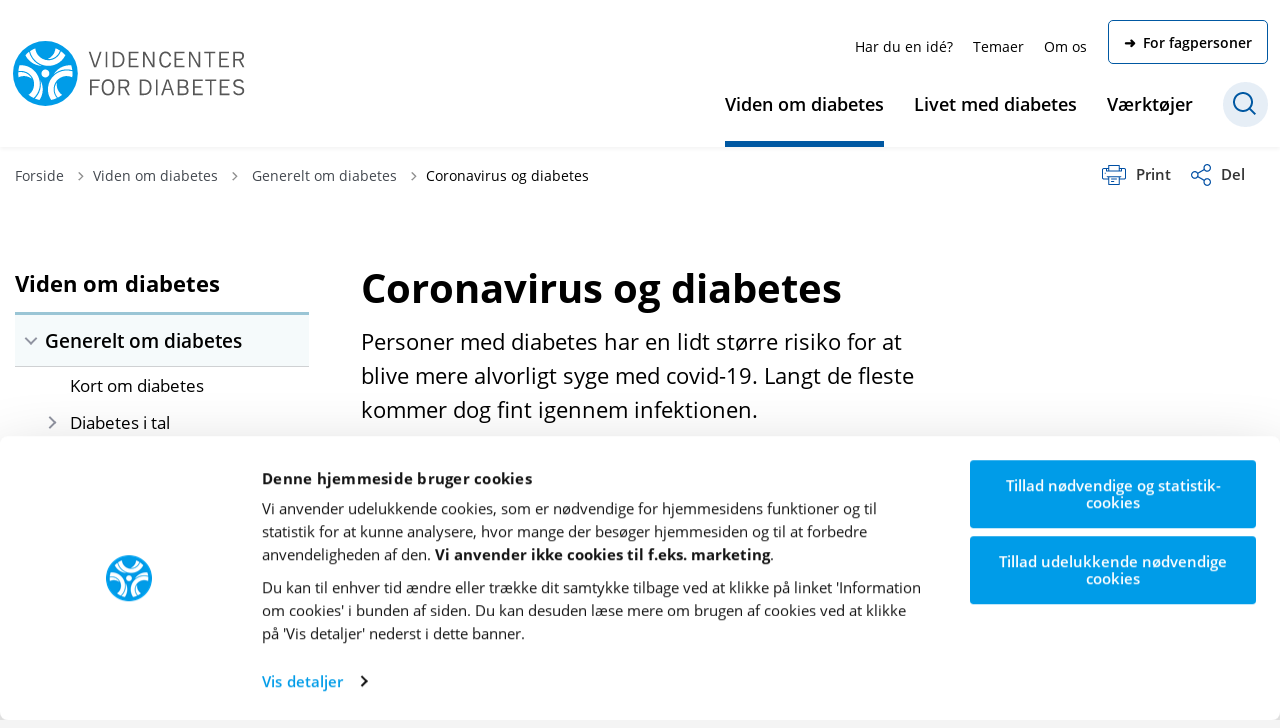

--- FILE ---
content_type: text/html; charset=utf-8
request_url: https://videncenterfordiabetes.dk/viden-om-diabetes/generelt-om-diabetes/coronavirus-og-diabetes
body_size: 55300
content:
<!DOCTYPE html>

    <meta property="publicIp" content="18.220.146.61">

<html lang="da" style="">

<head prefix="og: http://ogp.me/ns#">

    <link rel="stylesheet" media="all" type="text/css" href="/assets/css/icons.css" />
    <link rel="stylesheet" href="/css/bundle.css?v=NELXR-VBAgickAkqkiUInIb6Vts" />
    <link rel="stylesheet" type="text/css" media="print" href="/assets/css/print.css" />
    <link href="https://unpkg.com/boxicons@2.0.5/css/boxicons.min.css?d=639042925582023225" rel="stylesheet"><link href="https://unpkg.com/vue-multiselect@2.1.6/dist/vue-multiselect.min.css?d=639042925582023225" rel="stylesheet"><link href="/style/pubmed.css?d=639042925582023225" rel="stylesheet"><link href="/media/kffnaoqv/qpm-style.css?d=639042925582023225" rel="stylesheet">

    <script crossorigin="anonymous" src="https://cdnjs.cloudflare.com/ajax/libs/jquery/3.7.1/jquery.min.js"></script>
    <script src="https://cdnjs.cloudflare.com/ajax/libs/1000hz-bootstrap-validator/0.11.9/validator.min.js"></script>
    <script src="https://cdnjs.cloudflare.com/ajax/libs/twitter-bootstrap/4.3.1/js/bootstrap.bundle.min.js"></script>
    <script src="https://ajax.aspnetcdn.com/ajax/jquery.validate/1.16.0/jquery.validate.min.js"></script>
    <script src="https://ajax.aspnetcdn.com/ajax/mvc/5.2.3/jquery.validate.unobtrusive.min.js"></script>
    <script src="https://cdnjs.cloudflare.com/ajax/libs/js-cookie/2.2.1/js.cookie.min.js"></script>
    <script src="/Scripts/picturefill.min.js"></script>
    <script src="/Scripts/lazysizes.min.js"></script>
    <script src="/Scripts/ls.unveilhooks.min.js"></script>
    <script defer src="/scripts/cludo-voice-search.js"></script>
    <script defer src="/js/bundle.js?v=D43i7ag6iDnxkoOu2e-X7rfVFAE"></script>
    <script src="https://dreambroker.com/channel/embed/webc/dreambroker-studio-video-player.js"></script>

                    <!-- Cookiebot-script -->
<script id="Cookiebot" src="https://consent.cookiebot.com/uc.js" data-cbid="014b8d54-638c-48fa-a321-0c2fa18f1f92" type="text/javascript"></script>

                    <!-- Cookiebot-script -->
                    <!-- Cookiebot-style -->
<style>
#CybotCookiebotDialog > div:first-child:not(.CybotCookiebotDialogContentWrapper) {
    display: none;
}
#CybotCookiebotDialogBodyContent {
    letter-spacing: 0px !important;
}
#CybotCookiebotDialogBodyContentText p, #CybotCookiebotDialogBodyContentText strong {
    font-size: 1em !important;
}

a#CookieDeclarationChangeConsentChange, a#CookieDeclarationChangeConsentWithdraw {
    font-size: 1em !important;
}
div#CybotCookiebotDialogBody {
    font-size: 1em !important;
}
#CybotCookiebotDialog a, #CybotCookiebotDialog div, #CybotCookiebotDialogBodyContentControls, #CybotCookiebotDialogBodyContentTitle {
   font-family: "Open Sans" !important;
}
#CybotCookiebotDialogDetailBodyContentTextAbout p { 
   margin-bottom: 15px !important
}
#CybotCookiebotDialogBodyContentTitle, 
#CybotCookiebotDialogBodyContentText strong {
   font-weight: 700 !important;
}
#CybotCookiebotDialog img {
   width: unset;
}
.CybotCookiebotDialogBodyLevelButtonWrapper:nth-of-type(2),
.CybotCookiebotDialogBodyLevelButtonWrapper:last-of-type,
#CybotCookiebotDialogPoweredbyCybot, #CybotCookiebotDialogPoweredByText,
#CybotCookiebotDialogBodyLevelWrapper, 
#CybotCookiebotDialogBodyLevelButtonLevelOptinAllowallSelection {
   display: none !important;
}
.CybotCookiebotScrollContainer {
   border-bottom: none !important;
}
.CybotCookiebotDialogBodyBottomWrapper,
#CybotCookiebotDialogBodyEdgeMoreDetails {
   margin-top: 0 !important;
   border-top: none !important;
}
.CookieCard form {
    display: none;
}
@media screen and (min-width: 1280px) {
}
@media screen and (min-width: 601px) {
#CybotCookiebotDialogBodyButtonsWrapper {
   justify-content: space-evenly !important;
}
}
</style>                    <!-- Cookiebot-style -->
                    <!-- Global style -->
<style>
/* Kombineret med Cabanas custom VFD-styling 24/3/2025 */

p {
margin-bottom: 15px; 
}
.card__portrait .card__portrait__text .tags-container {
display: none;
}
.grecaptcha-badge {
    display: none !important;
}
/* Får pil i venstremenu til at aligne med første linje af sidens titel */
.side-menu.side-menu__dropdowns .side-menu__level-one.show .dropdown__togglers .dropdown-toggle.show .icon-toggle, .side-menu.side-menu__dropdowns .side-menu__level-one .dropdown__togglers .dropdown-toggle .icon-toggle  {
   // top: 23px//;
}
.side-menu.side-menu__dropdowns .dropdown__togglers:has(.side-menu__level-two__toggle) .dropdown-toggle .icon-toggle, .side-menu.side-menu__dropdowns 
.dropdown__togglers:has(.side-menu__level-two__toggle.show) 
.dropdown-toggle.show 
.icon-toggle {
//top: 17px//;
}
.article-wrapper .accordion .accordion__items .accordion__item .rich-text:first-of-type {
    margin-top: 0px;
}
.side-box .side-box__content .html-comp:last-child {
    margin-bottom: 0;
}
.side-box .side-box__content .rich-text p:last-child, .rich-text p:last-child, .rich-text ul:last-child {
margin-bottom: revert;
}
.vfd_404_suggestions {
  transition: all 0.3s ease;
justify-items: center;
justify-self: center;
margin-bottom: 40px;
background: rgba(255, 255, 255, 0.3);
    padding: 20px 30px;
    width: max-content;
    border-radius: var(--sleeve-component-border-radius);
min-height: 173px;
}
.page-not-found .vfd_404_suggestions .list__links ul {
    display: flex;
 flex-direction: column;
}
.vfd_404_suggestions h2, .vfd_404_suggestions ul li, .vfd_404_suggestions a {
    color: #fff;
}
.vfd_404_suggestions img {
    width: 44px;
    height: 44px;
    position: relative;
margin-top: 42px;
}

.tolkningproevesvar {
background: #bcd9e37a;
border: 1px solid var(--color-article-element--1);
padding: 20px; 
border-radius: 5px; 
margin-top: 30px;
}
.article-wrapper .rich-text .tolkningproevesvar h4 {
    padding-top: 5px !important;
}
.article-wrapper .rich-text .tolkningproevesvar p, .article-wrapper .rich-text .tolkningproevesvar h4 {
font-size: 0.95em; 
}
.accordion-body__contents .fact-box {
    margin: 0 -30px;
}
.accordion-body__contents .tolkningproevesvar {
background: rgb(255 255 255 / 75%);
border: 1px solid var(--color-grey-medium);
}
.accordion-body__contents .tolkningproevesvar p:last-of-type {
margin-bottom: 0px;
}

.suggestions--autocomplete {
width: inherit;
-webkit-box-shadow: 0 2px 4px 4px rgba(0, 0, 0, .09);
    box-shadow: 0 2px 4px 4px rgba(0, 0, 0, .09);
}
.cludo-search .banner {
    margin: 0 15px;
}
.cludo-search .banner .rich-text strong {
    font-weight: 700;
}
.btn__sound-input span.icon-microphone:before {
    content: "";
    width: 1em;
    height: 1em;
    display: inline-block;
    background-color: var(--color-icons);
    mask-image: url(/media/gkub0n3y/mikrofon_ikon.png);
    mask-size: contain;
    mask-repeat: no-repeat;
    mask-position: center;
    -webkit-mask-image: url(/media/gkub0n3y/mikrofon_ikon.png);
    -webkit-mask-size: contain;
    -webkit-mask-repeat: no-repeat;
    -webkit-mask-position: center;
}

.label.mb--xsmall {
    margin-top: 30px;
margin-bottom: 0px;
}

.link-boxes__article .link-boxes__article__title h2 {
    margin-bottom: 0;
}

h1 {
    hyphens: auto;
}

.caption {
    line-height: 1.25;
}

@media (min-width: 1200px) {
    .offset-lg-1, .col-xl-4 {
        margin-top: 77px;
    }
}

.section-padding {
    padding: 50px 0 !important;
}

.vfd_collaborators {
    margin-top: 59px;
}
.vfd_collaborators p a:not(.list__link) {
    background-size: 0% 0 !important;
    display: block;
}
.vfd_collaborators img {
    margin: 0 35px 40px 0;
    width: auto;
}

.vfd_godsundhedsformidling {
    margin-top: 65px;
    margin-bottom: 30px;
    display: flex;
}
.vfd_godsundhedsformidling img {
    width: auto;
    vertical-align: text-top; 
    padding-right: 15px; 
    float: left;
    height: 60px;
}
.vfd_godsundhedsformidling p {
    float: revert;
}

.vfd_diabetespledge {
    margin-top: 10px;
    margin-bottom: 50px;
    display: flex;
}
.vfd_diabetespledge img {
    width: auto;
    vertical-align: text-top; 
    padding-right: 15px; 
    float: left;
    height: 40px;
    margin-top: 6px;
}
.vfd_diabetespledge p {
    float: revert;
}

.vfd-video-margin-top {
    margin-top: 30px;
}
.vfd-video-div {
    width: 100%; 
    height: 0; 
    position: relative; 
    margin-top: 22px;
    margin-bottom: 7px;
    padding-top: 56.25%;
}
.vfd-video-iframe {
    width: calc(100% - 1px);
    height: 100%;
    position: absolute; 
    top: 0; 
    left: 0;
    border: 0;
    overflow: hidden;
    background-color: #fff;
    border-radius: var(--sleeve-component-border-radius);
}
.vfd_breaker {
    width: 33%; 
    margin-top: 0; 
    margin-bottom: 10px;
}

.accordion .link-boxes--article-wrapper {
    margin-top: 30px !important;
}
.accordion .link-boxes--article-wrapper:last-of-type {
    margin-bottom: 10px;
}

.card.card__business {
    position: relative;
    top: -8px !important;
    margin-top: 30px !important;
    margin-bottom: 30px !important;
}

.side-menu.side-menu__dropdowns ul.dropdown-menu {
    background-color: #fff;
}
.side-menu.side-menu__dropdowns ul.dropdown-menu li .side-menu__toggle,
.side-menu.side-menu__dropdowns ul.dropdown-menu li .side-menu__link {
    -webkit-hyphens: none;
    -ms-hyphens: none;
    hyphens: none;
}
@media screen and (max-width: 992px) {
.header__megamenu-extended .navbar__megamenu-extended .navbar-nav__secondary .nav-item.nav-item--cta .nav-link {
    background-color: var(--color-btn-primary) !important;
    color: var(--color-white) !important;
}
.header__megamenu-extended .navbar__megamenu-extended .navbar-collapse .dropdown .dropdown-menu__megamenu .row .dropdown-submenu .dropdown-submenu__ul li a.list__link:hover {
text-decoration: none;
}
    .header__megamenu-extended .navbar__megamenu-extended .navbar-collapse .dropdown .dropdown-menu__megamenu .row .dropdown-submenu .dropdown-submenu__ul li a.list__link {
width: 100%;
}
    .header__megamenu-extended .navbar__megamenu-extended .navbar-collapse .dropdown .dropdown-menu__megamenu__links {
padding: 0px;
}
    .header__megamenu-extended .navbar__megamenu-extended .navbar-nav__primary .dropdown button.dropdown-toggle__mobile  {
width: 90px;
}
.header__megamenu-extended .navbar__megamenu-extended .navbar-collapse .dropdown .dropdown-menu__megamenu .row .dropdown-submenu .dropdown-submenu__toggle-mobile .dropdown-submenu__button:after {
    z-index: 0;
    content: "";
    position: absolute;
    top: 0;
    left: -15px;
    width: calc(100% + 30px);
    height: 100%;
    background-color: var(--color-grey-light);
border-left: 1px solid var(--color-grey-medium);
}
.header__megamenu-extended .navbar__megamenu-extended .navbar-collapse .dropdown .dropdown-menu__megamenu .row .dropdown-submenu .dropdown-submenu__toggle-mobile .dropdown-submenu__button.show:after {
    background-color: #cfd1d394;
}
    .header__megamenu-extended .navbar__megamenu-extended .navbar-collapse .dropdown .dropdown-menu__megamenu .row .dropdown-submenu .nav-link:before {
        z-index: 1;
    }
.header__megamenu-extended .navbar__megamenu-extended .navbar-nav__primary {
padding: 0px;
}
.header__megamenu-extended .navbar__megamenu-extended .navbar-nav__primary a.nav-link.dropdown-toggle.dropdown-toggle__desktop, .header__megamenu-extended .navbar__megamenu-extended .navbar-collapse .navbar-nav .nav-link {
padding-left: 15px;
}

.dropdown-submenu__toggle-mobile {
  position: relative;
}
.dropdown-submenu__toggle-mobile::after {
  content: "";
  position: absolute;
  inset: auto -15px 0;
  height: 1px;
  background: var(--color-grey-medium);
}

    .header__megamenu-extended .navbar__megamenu-extended .navbar-collapse .dropdown .dropdown-menu__megamenu .row .dropdown-submenu .nav-link:before {
right: 35%;
}
.header__megamenu-extended .navbar__megamenu-extended .navbar-collapse .dropdown .dropdown-menu__megamenu .row .dropdown-submenu .dropdown-submenu__ul {
    padding-left: 20px;
margin-right: -20px;
}
}

@media screen and (max-width: 767px) {
.vfd_404_suggestions {
width: unset;
}
.vfd_404_suggestions h2 {
font-size: 1em;
}
    aside.side-menu.side-menu__dropdowns.rs_skip button.side-menu__toggle-mobile {
        padding-left: 0;
    }
.suggestions--autocomplete {
z-index: 1000;
}

#global-search-form .form-group input.js-auto-suggestions::placeholder {
    font-size: 0.9em;
}
.tolkningproevesvar {
margin: auto -17px;
}
.article-wrapper .rich-text .tolkningproevesvar h4 {
    font-size: 1em;
}
}

.fact-box__content > :first-child .rich-text > p:first-child > span.mb--none.intext-arrow-link:first-child {
    margin-top: 0;
}

.hero__multi-boxes .hero__multi-boxes__box .hero__multi-boxes__box__text > .rich-text:last-child {
    margin-bottom: 0;
}

a.hero__multi-boxes__box:not([href]) {
    cursor: default;
}

.article-wrapper p .intext-arrow-link {
    margin-top: 15px;
}

.side-box:not(.bg--border-top) a.list__link {
    padding-left: 15px;
    margin-top: 10px;
}
.side-box:not(.bg--border-top) .list__links ul li a.list__link {
    margin-top: 0;
}

.article-wrapper ul:not(.filter-search__filter__alphabet):not(.fontsize):not(.sidemenu__dropdown):not(.list__timeline):not(.article-wrapper .side-box .list__links ul):not(ul.service-menu):not(.card__person__text__content .list__links ul):not(.qpm_vapp .multiselect__content):not(.qpm_vapp .qpm_searchSummaryText) {
     padding-left: 25px;
}
.article-wrapper ul.service-menu {
    padding-left: 0 !important;
}
.article-wrapper ul li ul {
    padding-left: 20px !important;
}
.article-wrapper .service-menu .service-menu__item .dropdown-menu__enlarge-text ul.fontsize,
.article-wrapper .side-box .list__links ul,
.article-wrapper .side-box .list__links ul li ul,
.article-wrapper .rsbtn_toolcontainer ul,
.article-wrapper .rsbtn_toolcontainer ul li,
.medicindk ul,
.medicindk ul li {
    padding-left: 0 !important;
}

.article-wrapper .list__links ul li {
    padding-left: 10px !important;
}
.article-wrapper .rich-text {
    margin-bottom: 0px !important;
margin-top: 1em;
}
.article-wrapper .rich-text h2,
.article-wrapper .rich-text h3,
.article-wrapper .rich-text h4 {
    padding-top: 15px !important;
    margin-bottom: 8px !important;
}
.article-wrapper .rich-text ul ul {
    margin-left: 0;
}
.article-wrapper .rich-text ol {
    padding-left: 25px !important;
    list-style-position: outside !important;
}
.article-wrapper .rich-text li {
    padding-left: 5px !important;
}

.article-wrapper .accordion,
.article-wrapper .fact-box,
.article-wrapper .medicindk,
.article-wrapper .link-boxes__article,
.article-wrapper .card__business {
    margin-top: 30px !important;
}

.accordion-body__contents > .rich-text:first-of-type > h3:first-child,
.accordion-body__contents > .rich-text:first-of-type > h4:first-child,
.accordion-body__contents > .rich-text:first-of-type > h5:first-child {
  margin-top: 5px !important;
}

.article-wrapper .accordion .accordion-body__contents p:not(:last-child),
.article-wrapper .accordion .accordion-body__contents ul:not(:last-child),
.article-wrapper .accordion .accordion-body__contents ol:not(:last-child) {
    margin-bottom: 15px !important;
}

.article-wrapper .image {
    margin-top: 22px !important;
    margin-bottom: 22px !important;
}

.article-wrapper .fact-box .fact-box__content ul li:before {
    line-height: 1.625rem;
}

@media (max-width: 1199.98px) {
    .article-wrapper .side-box {
        margin-top: 30px;
    }
}

.article-wrapper .side-box h3 {
    margin-bottom: 10px !important;
}

.article-wrapper .side-box ul {
    padding-left: 25px !important;
}

.article-wrapper .last-updated {
    margin-top: 15px;
    margin-bottom: 0;
}

.info-box-article:first-child {
    margin-top: 30px;
}

.side-menu ul .dropdown__togglers .dropdown-toggle .icon-toggle:after {
    border-color: #9194a1 !important;
}

.header__megamenu-extended__search-bar__form .form-group input {
    background-color: var(--color-white) !important;
    color: var(--color-black) !important;
    line-height: 18px;
}
.header__megamenu-extended__search-bar__form .form-group input::placeholder {
    color: var(--color-black) !important;
}

@media (max-width: 767.98px) {
    .service-menu .service-menu__item:nth-child(n+1) {
        margin-right: 0px !important;
    }
    .service-menu__item__text,
    .rsbtn .rsbtn_label {
        display: none !important;
    }
    .service-menu.rs_skip {
        display: flex; 
        justify-content: space-around;
    }
}
</style>
                    <!-- Global style -->
                    <!-- Style - hovedsite -->
<style>
/* Udfyldt kuvert-ikon til nyhedsbrevs-link i footer */
.footer__content .dropdown-menu .icon-mail-letter::before {
    content: "";
    display: inline-block;
    width: 25px;
    height: 25px;
    background-color: white;
    -webkit-mask: url(/media/mgfp24eg/nyhedsbrev_ikon.svg) no-repeat center;
    mask: url(/media/mgfp24eg/nyhedsbrev_ikon.svg) no-repeat center;
    -webkit-mask-size: contain;
    mask-size: contain;
}

/* Fagpersoner-knap i secondary menu */
.header__megamenu-extended .navbar__megamenu-extended .navbar-nav__secondary .nav-item.nav-item--cta .nav-link {
    font-weight: 600;
    border-width: var(--btn-border-width);
    border-style: solid;
    border-color: var(--color-btn-primary);
    border-radius: var(--sleeve-button-border-radius);
background-color: var(--color-white);
color: var(--color-black);
}
.header__megamenu-extended .navbar__megamenu-extended .navbar-nav__secondary .nav-item.nav-item--cta .nav-link:hover {
    color: var(--color-primary);
}

/* Fagpersoner-knap PÅ MOBIL */
@media screen and (max-width: 767px) {
.header__megamenu-extended .navbar__megamenu-extended .navbar-nav__secondary .nav-item.nav-item--cta .nav-link {
height: 4em;
}
}
</style>                    <!-- Style - hovedsite -->
                    <!-- Cludo - highlight -->
<script src="https://script.videncenterfordiabetes.dk/cludo/cludo-highlight.js"></script>                    <!-- Cludo - highlight -->
                    <!-- Load scripts i editor mode -->
<script>
(() => {
  const SOURCES = [
    'https://team.videncenterfordiabetes.dk/aigennemgang/pastel.js',
    'https://team.videncenterfordiabetes.dk/aigennemgang/ai.js'
  ];

  // Loader et script og sikrer "kun én gang"
  const loaded = new Set();
  function loadScript(src) {
    if (loaded.has(src)) return Promise.resolve();
    return new Promise((resolve, reject) => {
      const s = document.createElement('script');
      s.src = src;
      s.async = true;
      s.onload = () => { loaded.add(src); resolve(); };
      s.onerror = () => reject(new Error('Failed to load ' + src));
      document.head.appendChild(s);
    });
  }

  // Tjekker om en node (og dens skygger) indeholder selector
  function queryInNode(node, selector) {
    if (!(node instanceof Element)) return null;
    if (node.matches && node.matches(selector)) return node;
    let found = node.querySelector ? node.querySelector(selector) : null;
    if (found) return found;
    // Kig i Shadow DOM hvis det findes
    if (node.shadowRoot) {
      found = node.shadowRoot.querySelector(selector);
      if (found) return found;
      // Gå også rekursivt ind i skyggernes børn
      for (const child of node.shadowRoot.querySelectorAll('*')) {
        if (child.shadowRoot) {
          const inner = queryInNode(child, selector);
          if (inner) return inner;
        }
      }
    }
    // Gå videre ned i almindelige børn der selv har shadowRoot
    for (const child of node.querySelectorAll ? node.querySelectorAll('*') : []) {
      if (child.shadowRoot) {
        const inner = queryInNode(child, selector);
        if (inner) return inner;
      }
    }
    return null;
  }

  // Venter på at en selector findes i dokumentet eller i åbne Shadow DOMs
  function waitForSelector(selector, { timeout = 15000 } = {}) {
    return new Promise((resolve, reject) => {
      // 1) Prøv straks
      const immediate = queryInNode(document.documentElement, selector);
      if (immediate) return resolve(immediate);

      // 2) Observer ændringer
      const obs = new MutationObserver((mutations) => {
        for (const m of mutations) {
          // Tjek hele dokumentet lejlighedsvis er dyrt—så tjek kun berørte noder
          for (const node of m.addedNodes) {
            const match = queryInNode(node, selector);
            if (match) {
              obs.disconnect();
              clearTimeout(timer);
              return resolve(match);
            }
          }
        }
      });

      obs.observe(document.documentElement, { childList: true, subtree: true });

      // 3) Fald tilbage: periodisk scanning (fanger classes der ændres uden DOM-tilføjelse)
      const scan = setInterval(() => {
        const el = queryInNode(document.documentElement, selector);
        if (el) {
          obs.disconnect();
          clearInterval(scan);
          clearTimeout(timer);
          resolve(el);
        }
      }, 250);

      // 4) Timeout
      const timer = setTimeout(() => {
        obs.disconnect();
        clearInterval(scan);
        reject(new Error(`Timeout: '${selector}' not found`));
      }, timeout);
    });
  }

  // Kør når DOM er klar — men vi venter uanset på knappen
  if (document.readyState === 'loading') {
    document.addEventListener('DOMContentLoaded', init, { once: true });
  } else {
    init();
  }

  function init() {
    waitForSelector('.editorButton', { timeout: 30000 })
      .then(async () => {
        // Load i rækkefølge
        for (const src of SOURCES) {
          await loadScript(src);
        }
      })
      .catch((err) => {
        // Valgfrit: log eller håndter
        console.warn(err);
      });
  }
})();
</script>
                    <!-- Load scripts i editor mode -->
                    <!-- Skjul ReadSpeaker-ordbog -->
<style>
.rspopup div.rspopup_dictionary {
   display: none !important;
}
</style>                    <!-- Skjul ReadSpeaker-ordbog -->
                    <!-- Forskning om emnet og referencer -->
<style>
.accordion.article-element-bg--5 .accordion-header.has-icon .accordion-header__icon.icon-book, .accordion.article-element-bg--5 .accordion-header.has-icon .accordion-header__icon.icon-search {
margin-left: 5px !important;
}
.accordion.article-element-bg--5 .accordion__items div.accordion__item.js-accordion-item {
    border-top: 0px !important;
}
.link--underline-fat-lr .article-element-bg--5 p a:not(.list__link):not(.btn):not(.btn__link) {
  color: var(--color-link) !important;
}
.accordion.article-element-bg--5 .accordion__title,
.accordion .accordion__sub-title {
  z-index: 10 !important;
}
.accordion.article-element-bg--5 .accordion__title:after {
    content: "" !important;
    z-index: 10 !important;
    position: absolute !important;
    bottom: -1px !important;
    width: calc(100% - 60px) !important;
    height: 1px !important;
    background-color: black;
}
.accordion.article-element-bg--5 {
  border: solid 1px var(--color-grey-medium) !important;
  font-size: 0.85em !important;
  padding-bottom: 40px !important;
}
.accordion.article-element-bg--5 h4 {
  font-size: 1.25em !important;
}
.accordion.article-element-bg--5 h5 {
  margin-top: 10px !important;
  margin-bottom: 5px !important;
}
.accordion.article-element-bg--5 .accordion__title .accordion__toggle-btn {
  bottom: 15px !important;
}
.accordion.article-element-bg--5 .accordion__title .accordion__toggle-btn button {
  font-size: 1.2em !important;
}
.accordion.article-element-bg--5 .accordion__item,
.accordion.article-element-bg--5 .accordion__item:before {
  border-top: none !important;
}
.accordion.article-element-bg--5 .accordion__item:not(.active):before {
  border-bottom: 1px solid var(--color-black) !important;
}
.accordion.article-element-bg--5 .accordion-header.has-icon .accordion-header__icon {
  background-color: #ebeef1 !important;
  color: var(--color-black) !important;
}
.accordion.article-element-bg--5 .accordion-header.has-icon .accordion-header__icon:after {
  background-color: var(--color-white) !important;
}
.accordion.accordion--1-item.article-element-bg--5 .accordion__item:last-child:before {
  display: block !important;
}
.accordion.article-element-bg--5:after {
  padding-bottom: 0 !important;
  z-index: -1 !important;
}
.accordion.article-element-bg--5,
.accordion.article-element-bg--5 .accordion__title,
.accordion.article-element-bg--5 .accordion__item,
.accordion.article-element-bg--5:after,
.accordion.article-element-bg--5 .accordion-header,
.accordion.article-element-bg--5 .accordion-header:after,
.accordion.article-element-bg--5 .accordion-body:after,
.accordion.article-element-bg--5 .accordion-body {
  background-color: #ccd4dd !important;
  opacity: 1 !important;
}
.accordion.article-element-bg--5 .accordion-header,
.accordion.accordion--1-item.article-element-bg--5 .accordion-header {
  padding: 1em 60px 1em 0 !important;
  min-height: 70px !important;
}
.accordion.article-element-bg--5 .accordion__item.active .accordion-header,
.accordion.article-element-bg--5 .accordion__item .accordion-header:hover {
  background: #f6f6f6 !important;
  padding-left: 20px !important;
}
.accordion.article-element-bg--5 .accordion__item .accordion-header .icon-plus {
  right: 55px !important;
}
.accordion.article-element-bg--5 .accordion__item:last-child,
.accordion.accordion--1-item.article-element-bg--5 .accordion__item:last-child {
  border-bottom: unset !important;
}
.accordion.article-element-bg--5 .accordion__item {
  border-top: solid 1px var(--color-primary) !important;
}
.accordion.article-element-bg--5 .accordion__title {
  padding-top: 20px !important;
  padding-bottom: 25px !important;
}
.accordion.article-element-bg--5 .accordion__title h2,
.accordion.article-element-bg--5 .accordion-header:hover h3,
.accordion.article-element-bg--5 .accordion__title span {
  color: var(--color-black) !important;
}
.accordion.article-element-bg--5 .accordion__title .icon-plus::before,
.accordion.article-element-bg--5 .accordion__title .icon-plus::after,
.accordion.article-element-bg--5 .icon-plus::before,
.accordion.article-element-bg--5 .icon-plus::after {
  background: var(--color-black) !important;
}
.article-element-bg--5 .accordion-header.has-icon .accordion-header__icon {
  height: 40px !important;
  width: 40px !important;
  min-width: 40px !important;
  margin-left: 5px !important;
}
.accordion.article-element-bg--5 .accordion-body .accordion-body__contents,
.accordion.accordion--1-item.article-element-bg--5 .accordion-body .accordion-body__contents {
  padding-left: 50px !important;
  padding-right: 50px !important;
  font-size: 1.1em !important;
  background-color: #ebeef1 !important;
}
div[id*="referencer-"]:last-child {
  font-size: 0.95em !important;
  border-top: 1px solid var(--color-secondary) !important;
  position: relative !important;
  top: -1px !important;
  z-index: 10 !important;
}
div[id*="referencer-"]:last-child .accordion-header__icon {
  background-color: var(--color-primary) !important;
  color: var(--color-primary-text) !important;
}
div[id*="referencer-"] .fact-box {
  margin-top: 15px !important;
  margin-bottom: 0 !important;
}
div[id*="referencer-"] .fact-box + .rich-text {
  margin-top: 30px !important;
  margin-bottom: 30px !important;
}
.accordion.article-element-bg--5 .accordion__title {
  background-color: #ccd4dd !important;
}
.accordion.article-element-bg--5 .icon-icon-document:before,
.vfd_qpm_specific-articles h2:before {
  font-size: 1.3em !important;
  line-height: normal !important;
}
.accordion.article-element-bg--5:after {
  z-index: 0 !important;
  content: "" !important;
  position: absolute !important;
  bottom: 0 !important;
  left: 0 !important;
  width: 100% !important;
  height: 40 !important;
}
.accordion.article-element-bg--5 .accordion__title h2 {
  margin-top: 10px !important;
  white-space: nowrap !important;
}
.article-element-bg--5 .fact-box .fact-box__title__icon {
  background-color: transparent !important;
  margin-right: 6px !important;
}
.article-element-bg--5 .fact-box .fact-box__title {
  padding: 8px 18px !important;
}

@media only screen and (max-width: 768px) {
  .accordion.article-element-bg--5 .accordion__title:after {
    width: calc(100% - 30px) !important;
  }
  .accordion.article-element-bg--5 .accordion__item .accordion-header .icon-plus {
    right: 30px !important;
  }
  .article-element-bg--5 .accordion-header.has-icon .accordion-header__icon {
    margin-left: 30px !important;
  }
  .accordion.article-element-bg--5 .accordion-body .accordion-body__contents,
  .accordion.accordion--1-item.article-element-bg--5 .accordion-body .accordion-body__contents {
    padding-left: 20px !important;
    padding-right: 20px !important;
  }
}

</style>                    <!-- Forskning om emnet og referencer -->
                    <!-- Style - snabbversion -->
<style>
.icon-lightning-bolt::before {
    content: url(/media/iinfuqb4/lyn.png);
    scale: 0.025;
}
.fact-box__title:has(.icon-lightning-bolt) {
font-size: 0.9em;
    padding: 5px 21px !important;
    background-color: var(--color-primary);
    width: max-content;
}
.fact-box__title:has(.icon-lightning-bolt) h2 {
    color: #FFF;
}
.fact-box:has(.icon-lightning-bolt) .fact-box__title__icon[class*=icon-] {
    color: var(--color-primary);
    font-size: 1.4em;
}
.fact-box:has(.icon-lightning-bolt) .fact-box__title__icon {
    height: 25px;
    width: 25px;
    min-width: 25px;
    margin-right: 10px;
}
.fact-box:has(.icon-lightning-bolt)  li {
    //margin-bottom: 1.2rem;
}
.fact-box:has(.icon-lightning-bolt) .fact-box__content {
    padding: 25px;
    padding-bottom: 0 !important;
}
.fact-box:has(.icon-lightning-bolt) .fact-box__content * {
    font-size: inherit !important;
}
.fact-box:has(.icon-lightning-bolt) small {
    color: var(--color-grey-dark);
}

@media (max-width: 767.98px) {
.fact-box:has(.icon-lightning-bolt) .fact-box__content {
    padding: 17px 12px !important;
}
.fact-box__title:has(.icon-lightning-bolt) {
    font-size: 0.85em;
    padding: 5px 10px !important;
}
.fact-box:has(.icon-lightning-bolt) .fact-box__title__icon {
    height: 22px;
    width: 22px;
    min-width: 22px;
    margin-right: 9px;
}
.icon-lightning-bolt::before {
    scale: 0.022;
}
}
</style>                    <!-- Style - snabbversion -->
                    <!-- L&#xE6;s mere-boks -->
<style>
.vfd-readmorebox {
   border: 1px solid #932833; 
   width: calc(100% / 3 * 2); 
   padding: 15px 10px 5px 10px; 
   border-radius: 5px;
   margin-top: 15px;
}
.vfd-readmorebox legend {
   margin: 0 10px; 
   padding: 0 19px; 
   border-width: 0;
   border-radius: 5px;
}
.article-element-bg--1 .vfd-readmorebox legend, .article-element-bg--1  .vfd-readmorebox h4  {
   background-color: var(--color-article-element--1);
}
.article-element-bg--2 .vfd-readmorebox legend,  .article-element-bg--2 .vfd-readmorebox h4  {
   background-color: var(--color-article-element--2);
}
.article-element-bg--3 .vfd-readmorebox legend, .article-element-bg--3 .vfd-readmorebox h4  {
   background-color: var(--color-article-element--3);
}
.article-element-bg--4 .vfd-readmorebox legend, .article-element-bg--4 .vfd-readmorebox h4  {
   background-color: var(--color-article-element--4);
}
.article-element-bg--5 .vfd-readmorebox legend, .article-element-bg--5 .vfd-readmorebox h4 {
   background-color: var(--color-article-element--5);
}
.article-wrapper .accordion .accordion-body__contents .vfd-readmorebox legend p {
   font-weight: 600; 
   color: #000; 
   margin-bottom: 0 !important;
}
.vfd-readmorebox span {
   margin-top: 0 !important;
}
.vfd-readmorebox hr {
display: none;
}
.article-wrapper .rich-text .vfd-readmorebox h4 {
    margin-top: -28px !important;
    margin-left: 15px;
    max-width: max-content;
    padding: 2px 17px !important;
    font-size: 1em;
    border-radius: var(--sleeve-component-border-radius);
    font-weight: 600;
}
.vfd-readmorebox ul {
list-style-type: none;
padding-left: 0px !important;
margin-top: 15px;
}
.article-wrapper .rich-text .vfd-readmorebox ul li {
font-size: 1em;
}
.rich-text .vfd-readmorebox .intext-arrow-link:before {
    color: var(--color-arrows);
}
.accordion .accordion-body .accordion-body__contents div.vfd-readmorebox {
margin-bottom: 30px;
}
@media (max-width: 767px) {
.vfd-readmorebox {
width: unset;
}
}
</style>                    <!-- L&#xE6;s mere-boks -->
                    <!-- Quickfix - megamenu blokerer anchorlinks -->
<style>
@media (min-width: 992px) {
:target::before{
    content: "";
    display: block !important;
    height: 147px !important; 
    margin-top: -147px !important;
    visibility: hidden !important;
}
.vfd-video-div:target {
        scroll-margin-top: 212px;
    }
}
</style>                    <!-- Quickfix - megamenu blokerer anchorlinks -->
                    <!-- Quickfix - cookieshield skjuler komponenter -->
<style>
.consent-box {
    display: block !important;
}
</style>                    <!-- Quickfix - cookieshield skjuler komponenter -->
                    <!-- Quickfix &#x2013; s&#xF8;geforslag-dropdown z-index -->
<style>
.hero.hero__search-bar.hero__search-bar--has-links.hero__search-bar--has-title.hero__search-bar--small, .hero.hero__search-bar.hero__search-bar--has-title {
    position: relative;
    z-index: auto;
}

</style>                    <!-- Quickfix &#x2013; s&#xF8;geforslag-dropdown z-index -->
                    <!-- Style - Quickfix - venstremenu margin og border -->
<style>
.side-menu.side-menu__dropdowns ul li .side-menu__toggle, .side-menu.side-menu__dropdowns ul li .side-menu__link {
width: 100%;
}
.side-menu.side-menu__dropdowns ul.dropdown .dropdown-submenu .side-menu__level-two__toggle.show:before {
    opacity: 0;
}
@media (min-width: 992px) {
    .side-menu.side-menu__dropdowns ul li.side-menu__level-one .side-menu__level-one__toggle, .side-menu.side-menu__dropdowns ul li.side-menu__level-one .side-menu__level-one__link {
margin: 0;
padding: 12px 30px;
}
}
</style>                    <!-- Style - Quickfix - venstremenu margin og border -->
                    <!-- Style - forbedring af servicemenu -->
<style>
.service-menu .service-menu__item .service-menu__item__text, .service-menu .rsbtn .rsbtn_play .rsbtn_left .rsbtn_text span {
font-weight: 600 !important;
font-size: 1.1em !important;
color: #333333;
}
.service-menu-container .service-menu .service-menu__item .service-menu__item__icon svg path, .service-menu .rsbtn .rsbtn_play .rsbtn_left .rsbtn_text:after, .service-menu .rsbtn .rsbtn_play .rsbtn_left .rsbtn_text::before {
    fill: white;
stroke: white;
color: white;
}
.bg-main--white .service-menu:not(.service-menu--bg-transparent) .service-menu__item .service-menu__item__icon, .service-menu .rsbtn .rsbtn_play .rsbtn_left:after {
    background: var(--color-icons);
}
</style>                    <!-- Style - forbedring af servicemenu -->
                    <!-- Style - rette uklikbar mobilmenu -->
<style>
@media screen and (max-width: 767px) {
.side-menu.side-menu__dropdowns ul .dropdown__togglers .dropdown-toggle {
    height: unset;
top: 33%;
}
.side-menu.side-menu__dropdowns .dropdown-menu {
        position: static;    
        top: auto;
        left: auto;
        right: auto;
        bottom: auto;
        transform: none;     
        float: none;         
        width: 100%;         
    }
}
</style>                    <!-- Style - rette uklikbar mobilmenu -->

    <!--Open Graph Metas-->
    <meta http-equiv="Content-Type" content="text/html; charset=utf-8">
    <title>Coronavirus og diabetes | Videncenter for Diabetes</title>
        <link rel="alternate" hreflang="da" href="https://videncenterfordiabetes.dk/viden-om-diabetes/generelt-om-diabetes/coronavirus-og-diabetes">
    <meta name="description" content="Personer med diabetes har en lidt st&#xF8;rre risiko for at blive mere alvorligt syge med covid-19. Langt de fleste kommer dog fint igennem infektionen.">
    <meta property="og:title" content="Coronavirus og diabetes" />
    <meta name="twitter:title" content="Coronavirus og diabetes" />
    <meta property="og:description" content="Personer med diabetes har en lidt st&#xF8;rre risiko for at blive mere alvorligt syge med covid-19. Langt de fleste kommer dog fint igennem infektionen." />
    <meta name="twitter:description" content="Personer med diabetes har en lidt st&#xF8;rre risiko for at blive mere alvorligt syge med covid-19. Langt de fleste kommer dog fint igennem infektionen." />
    <meta name="robots" content="index,follow">

    <meta property="og:url" content="https://videncenterfordiabetes.dk/viden-om-diabetes/generelt-om-diabetes/coronavirus-og-diabetes" />
    <meta property="og:type" content="website" />
    <meta name="pageId" content="5942" />
    <meta name="page_date" content="2022-08-04T10:19:00Z" />
    <meta name="page_breadcrumb" content="Videncenter for Diabetes|Viden om diabetes|Generelt om diabetes" />

            <meta name="page_Image" content="/media/8d8c1dbebd17756/coronavirus.png?width=350&amp;height=220&amp;v=1d7f7e71cd2c4c0" />
    <meta property="og:updated_time" content="2025-12-23T10.32.28Z" />
    <meta property="og:pageDate" content="2022-08-04T10.19.00Z" />




    <meta property="og:site_name" content="Videncenter for Diabetes">
    <meta property="og:locale" content="da">
    <meta name="google-site-verification" content="">
    <meta name="viewport" content="initial-scale=1.0, maximum-scale=5.0, minimum-scale=1.0, width=device-width" />


        <link type="image/png" rel="icon" 48x48" href="/media/ag1fslut/bomaerke-uden-navnetraek-rgb.png?width=48&amp;height=48&amp;format=noformat&amp;v=1d7f7e822d5cfb0 sizes=" />
        <link type="image/png" rel="apple-touch-icon" sizes="57x57" href="/media/ag1fslut/bomaerke-uden-navnetraek-rgb.png?width=57&amp;height=57&amp;format=noformat&amp;v=1d7f7e822d5cfb0" />
        <link type="image/png" rel="apple-touch-icon" sizes="60x60" href="/media/ag1fslut/bomaerke-uden-navnetraek-rgb.png?width=60&amp;height=60&amp;format=noformat&amp;v=1d7f7e822d5cfb0" />
        <link type="image/png" rel="apple-touch-icon" sizes="72x72" href="/media/ag1fslut/bomaerke-uden-navnetraek-rgb.png?width=72&amp;height=72&amp;format=noformat&amp;v=1d7f7e822d5cfb0" />
        <link type="image/png" rel="apple-touch-icon" sizes="76x76" href="/media/ag1fslut/bomaerke-uden-navnetraek-rgb.png?width=76&amp;height=76&amp;format=noformat&amp;v=1d7f7e822d5cfb0" />
        <link type="image/png" rel="apple-touch-icon" sizes="114x114" href="/media/ag1fslut/bomaerke-uden-navnetraek-rgb.png?width=114&amp;height=114&amp;format=noformat&amp;v=1d7f7e822d5cfb0" />
        <link type="image/png" rel="apple-touch-icon" sizes="144x144" href="/media/ag1fslut/bomaerke-uden-navnetraek-rgb.png?width=144&amp;height=144&amp;format=noformat&amp;v=1d7f7e822d5cfb0" />
        <link type="image/png" rel="apple-touch-icon" sizes="180x180" href="/media/ag1fslut/bomaerke-uden-navnetraek-rgb.png?width=180&amp;height=180&amp;format=noformat&amp;v=1d7f7e822d5cfb0" />
        <link rel="icon" type="image/png" sizes="16x16" href="/media/ag1fslut/bomaerke-uden-navnetraek-rgb.png?width=16&amp;height=16&amp;format=noformat&amp;v=1d7f7e822d5cfb0" />
        <link rel="icon" type="image/png" sizes="32x32" href="/media/ag1fslut/bomaerke-uden-navnetraek-rgb.png?width=32&amp;height=32&amp;format=noformat&amp;v=1d7f7e822d5cfb0" />
        <link rel="icon" type="image/png" sizes="96x96" href="/media/ag1fslut/bomaerke-uden-navnetraek-rgb.png?width=96&amp;height=96&amp;format=noformat&amp;v=1d7f7e822d5cfb0" />
        <link rel="icon" type="image/png" 120x120" href="/media/ag1fslut/bomaerke-uden-navnetraek-rgb.png?width=120&amp;height=120&amp;format=noformat&amp;v=1d7f7e822d5cfb0 sizes=" />

    <meta name="msapplication-TileColor" content="#ffffff">
    <meta name="msapplication-TileImage" content="~/icons/ms-icon-144x144.png">
    <meta name="theme-color" content="#ffffff">




    <!-- Cludo tag -->
                <meta name="cludo:category" content="Generelt om diabetes" />
                <meta name="cludo:categoryname" content="Generelt om diabetes" />



    <!-- Twitter -->
    <meta name="twitter:card" content="summary" />
    <!-- Twitter - Article -->
            <meta property="og:image" content="https://videncenterfordiabetes.dk/media/8d8c1dbebd17756/coronavirus.png?width=1200&amp;height=630&amp;quality=90&amp;v=1d7f7e71cd2c4c0" />
            <meta property="og:ubivox-image" content="https://videncenterfordiabetes.dk/media/8d8c1dbebd17756/coronavirus.png?width=900&amp;height=600&amp;quality=90&amp;v=1d7f7e71cd2c4c0" />
            <meta property="og:image:width" content="1200">
            <meta property="og:image:height" content="630">
            <meta property="og:image:alt" content="Illustration af coronavirus">
            <meta name="twitter:image" content="https://videncenterfordiabetes.dk/media/8d8c1dbebd17756/coronavirus.png?width=1200&amp;height=630&amp;quality=90&amp;v=1d7f7e71cd2c4c0">
            <meta name="twitter:image:alt" content="Illustration af coronavirus">

    
    <style>
        :root {
            --color-primary: #4d6687;
            --color-primary-text: #ffffff;
            --color-secondary: #9ac5d5;
            --color-secondary-text: #000000;
            --color-header: #4d6687;
            
            
            
            
            
            
            
            
            
            
            
            
            
            
            --color-primary-decorative: #bcd9e3;
            --color-primary-decorative-text: #000000;
            --color-secondary-decorative: #932833;
            --color-secondary-decorative-text: #ffffff;
            --color-footer: #43484f;
            --color-footer-text: #ffffff;
            
            
            
            
            --color-link: #004fa4;
            --color-tag: #323c75;
            
            
            
            
            
            
            --color-article-element: #69696f;
            
            
            
            
            
            
            
            
            
            
            
            
            
            
            
            
            
            
            
            
            
            
            
            
            
            
        }
    </style>

    <style>
            :root {
            
            
            --header-brand-height-lg: 65px;
            --header-brand-height-md: 35px;

--footer-brand-height-lg: 70px;--footer-brand-height-md: 50px;
                --sleeve-component-border-radius: 5px;
                --sleeve-search-bar-small-border-radius: 5px;
                --sleeve-button-border-radius: 5px;

                --sleeve-component-image-radius: 5px;
                --sleeve-image-radius: 5px;
                --border-radius-form-elements: 5px;


                
                
                
                
                
                
                

            }
    </style>
</head>

<body class="cta-icon-arrow-long-thin list-icon-arrow-medium link--underline-fat-lr c-title--link--hover-underline  " data-block-media-download data-pageid="5942" data-print-logo="false">


    <script src="https://cdn.jsdelivr.net/npm/vue@2.6.11?d=639042925582023225"></script><script src="https://unpkg.com/vue-multiselect@2.1.6?d=639042925582023225"></script><script src="https://unpkg.com/axios/dist/axios.min.js?d=639042925582023225"></script><script src="https://unpkg.com/v-tooltip@2.0.2?d=639042925582023225"></script><script src="/media/2zvn1t2f/qpm-components.js?d=639042925582023225"></script><script src="/media/o5shy55c/qpm-content.js?d=639042925582023225"></script><script src="/media/repnbnej/qpm-translations.js?d=639042925582023225"></script><script src="/Scripts/feedbackBanner.js?d=639042925582023225"></script>


    

<header class="header__megamenu-extended   ">
    <div>
        <a class="bypass-block" href="#main-content">G&#xE5; til hovedindhold</a>
    </div>

    <nav class="navbar navbar-expand-lg navbar__megamenu-extended    " aria-label="Hovednavigation">
        <div class="container header__container">
            <div class="navbar__megamenu__header">

                <a class="navbar-brand" href="https://videncenterfordiabetes.dk/" aria-label='Videncenter for Diabetes'>
                            <img class="no-fit" src="/media/vexpf25w/logo-grundudgave2.svg" alt="Videncenter for Diabetes logo" />
                </a>

                <div class="navbar__megamenu__header__togglers">
                        <button id="navbarSearchToggleMobile" class="navbar__search-toggle" type="button" aria-pressed="false" aria-label="S&#xF8;ge knap" aria-haspopup="true" aria-expanded="false">
                            <svg width="23" height="23" viewBox="0 0 23 23" fill="none" xmlns="http://www.w3.org/2000/svg">
                                <path fill-rule="evenodd" clip-rule="evenodd" d="M16.3 17.7C14.6 19.1 12.4 20 10 20C4.5 20 0 15.5 0 10C0 4.5 4.5 0 10 0C15.5 0 20 4.5 20 10C20 12.4 19.2 14.6 17.7 16.3L23 21.5L21.5 23L16.3 17.7ZM18 10C18 14.4 14.4 18 10 18C5.6 18 2 14.4 2 10C2 5.6 5.6 2 10 2C14.4 2 18 5.6 18 10Z" fill="#2961D0"></path>
                            </svg>
                        </button>
                    <button class="navbar-toggler" type="button" data-toggle="collapse" data-target=".navbar-collapse" aria-expanded="false" aria-label="Vis menu">
                        <div class="navbar-toggler-icon"><span></span><span></span><span></span></div>
                    </button>
                </div>
            </div>
                <div class="navbar-collapse">
                                <div class="navbar-nav__secondary-container ">
                                    
                                        <ul class="navbar-nav navbar-nav__secondary">
                                                    <li class="nav-item">
                                                        <a class="nav-link "  target="" href="https://videncenterfordiabetes.dk/kontakt/har-du-en-ide">Har du en id&#xE9;?<span></span></a>
                                                    </li>
                                                    <li class="nav-item">
                                                        <a class="nav-link "  target="" href="https://videncenterfordiabetes.dk/tema">Temaer<span></span></a>
                                                    </li>
                                                    <li class="nav-item">
                                                        <a class="nav-link "  target="" href="https://videncenterfordiabetes.dk/om-videncenter-for-diabetes/om-os">Om os<span></span></a>
                                                    </li>
                                                <li class="nav-item nav-item--cta ">
                                                    <a class="nav-link" href="https://pro.videncenterfordiabetes.dk/" target="_blank">
                                                        &#x279C;&#x2000;For fagpersoner
                                                    </a>
                                                </li>
                                        </ul>
                                    
                                </div>

                        <div class="navbar-nav__primary-container">
                            <ul class="nav navbar-nav navbar-nav__primary">
                                            <li class="nav-item dropdown">
                                                    <div class="nav-item__togglers">
                                                        <a class="nav-link dropdown-toggle dropdown-toggle__desktop active" href="/viden-om-diabetes">Viden om diabetes</a>
                                                        <button class="dropdown-toggle dropdown-toggle__mobile dropdown-toggle__tab" aria-expanded="false" aria-label="Viden om diabetes menu">
                                                            <span>Viden om diabetes menu</span>
                                                        </button>
                                                    </div>
                                                    <div class="dropdown-menu dropdown-menu__megamenu megamenu">
                                                        <div class="container">
                                                            <div class="row">
                                                                <div class="col-lg-9">
                                                                    <div class="dropdown-menu__megamenu__links">
                                                                        <div class="container">
                                                                            <div class="row">
                                                                                <button aria-expanded="true" class="nav-item nav-back-link">
                                                                                    <span class="nav-link">Viden om diabetes</span>
                                                                                </button>
                                                                                    <div class="col-md-12 col-lg-4">
                                                                                        <div class="dropdown-submenu list__links">
                                                                                                    <div class="dropdown-submenu__toggle-mobile">
                                                                                                        <a class="nav-link dropdown-submenu__link" href="https://videncenterfordiabetes.dk/viden-om-diabetes/generelt-om-diabetes">Generelt om diabetes</a>
                                                                                                        <button class="nav-link dropdown-submenu__button" aria-label=""></button>
                                                                                                    </div>
                                                                                                <ul class="dropdown-submenu__ul">
                                                                                                                        <li><a class="list__link" href="/viden-om-diabetes/generelt-om-diabetes/kort-om-diabetes">Kort om diabetes</a></li>
                                                                                                                        <li><a class="list__link" href="/viden-om-diabetes/generelt-om-diabetes/diabetes-i-tal">Diabetes i tal</a></li>
                                                                                                                        <li><a class="list__link" href="/viden-om-diabetes/generelt-om-diabetes/coronavirus-og-diabetes">Coronavirus og diabetes</a></li>
                                                                                                </ul>
                                                                                        </div>
                                                                                    </div>
                                                                                    <div class="col-md-12 col-lg-4">
                                                                                        <div class="dropdown-submenu list__links">
                                                                                                    <div class="dropdown-submenu__toggle-mobile">
                                                                                                        <a class="nav-link dropdown-submenu__link" href="https://videncenterfordiabetes.dk/viden-om-diabetes/type-1-diabetes">Type 1-diabetes</a>
                                                                                                        <button class="nav-link dropdown-submenu__button" aria-label=""></button>
                                                                                                    </div>
                                                                                                <ul class="dropdown-submenu__ul">
                                                                                                                        <li><a class="list__link" href="/viden-om-diabetes/type-1-diabetes/hvad-er-type-1-diabetes">Hvad er type 1-diabetes?</a></li>
                                                                                                                        <li><a class="list__link" href="/viden-om-diabetes/type-1-diabetes/behandling">Behandling</a></li>
                                                                                                                        <li><a class="list__link" href="/viden-om-diabetes/type-1-diabetes/foelgesygdomme">F&#xF8;lgesygdomme</a></li>
                                                                                                                        <li><a class="list__link" href="/viden-om-diabetes/type-1-diabetes/koen">K&#xF8;n og type 1-diabetes</a></li>
                                                                                                </ul>
                                                                                        </div>
                                                                                    </div>
                                                                                    <div class="col-md-12 col-lg-4">
                                                                                        <div class="dropdown-submenu list__links">
                                                                                                    <div class="dropdown-submenu__toggle-mobile">
                                                                                                        <a class="nav-link dropdown-submenu__link" href="https://videncenterfordiabetes.dk/viden-om-diabetes/type-2-diabetes">Type 2-diabetes</a>
                                                                                                        <button class="nav-link dropdown-submenu__button" aria-label=""></button>
                                                                                                    </div>
                                                                                                <ul class="dropdown-submenu__ul">
                                                                                                                        <li><a class="list__link" href="/viden-om-diabetes/type-2-diabetes/hvad-er-type-2-diabetes">Hvad er type 2-diabetes?</a></li>
                                                                                                                        <li><a class="list__link" href="/viden-om-diabetes/type-2-diabetes/aarsager-og-arvelighed">&#xC5;rsager og arvelighed</a></li>
                                                                                                                        <li><a class="list__link" href="/viden-om-diabetes/type-2-diabetes/behandling">Behandling</a></li>
                                                                                                                        <li><a class="list__link" href="/viden-om-diabetes/type-2-diabetes/foelgesygdomme">F&#xF8;lgesygdomme</a></li>
                                                                                                                        <li><a class="list__link" href="/viden-om-diabetes/type-2-diabetes/koen">K&#xF8;n og type 2-diabetes</a></li>
                                                                                                </ul>
                                                                                        </div>
                                                                                    </div>
                                                                                    <div class="col-md-12 col-lg-4">
                                                                                        <div class="dropdown-submenu list__links">
                                                                                                    <div class="dropdown-submenu__toggle-mobile">
                                                                                                        <a class="nav-link dropdown-submenu__link" href="https://videncenterfordiabetes.dk/viden-om-diabetes/graviditetsdiabetes">Graviditetsdiabetes</a>
                                                                                                        <button class="nav-link dropdown-submenu__button" aria-label=""></button>
                                                                                                    </div>
                                                                                                <ul class="dropdown-submenu__ul">
                                                                                                                        <li><a class="list__link" href="/viden-om-diabetes/graviditetsdiabetes/hvad-er-graviditetsdiabetes">Hvad er graviditetsdiabetes?</a></li>
                                                                                                                        <li><a class="list__link" href="/viden-om-diabetes/graviditetsdiabetes/behandling">Behandling</a></li>
                                                                                                                        <li><a class="list__link" href="/viden-om-diabetes/graviditetsdiabetes/risiko-for-mor-og-barn">Risiko for mor og barn</a></li>
                                                                                                </ul>
                                                                                        </div>
                                                                                    </div>
                                                                                    <div class="col-md-12 col-lg-4">
                                                                                        <div class="dropdown-submenu list__links">
                                                                                                    <div class="dropdown-submenu__toggle-mobile">
                                                                                                        <a class="nav-link dropdown-submenu__link" href="https://videncenterfordiabetes.dk/viden-om-diabetes/andre-typer-diabetes">Andre typer diabetes</a>
                                                                                                        <button class="nav-link dropdown-submenu__button" aria-label=""></button>
                                                                                                    </div>
                                                                                                <ul class="dropdown-submenu__ul">
                                                                                                                        <li><a class="list__link" href="/viden-om-diabetes/andre-typer-diabetes/lada">LADA</a></li>
                                                                                                                        <li><a class="list__link" href="/viden-om-diabetes/andre-typer-diabetes/mody">MODY</a></li>
                                                                                                                        <li><a class="list__link" href="/viden-om-diabetes/andre-typer-diabetes/neonatal-diabetes">Neonatal diabetes</a></li>
                                                                                                                        <li><a class="list__link" href="/viden-om-diabetes/andre-typer-diabetes/sekundaer-diabetes">Sekund&#xE6;r diabetes</a></li>
                                                                                                                        <li><a class="list__link" href="/viden-om-diabetes/andre-typer-diabetes/medicininduceret-diabetes">Medicininduceret diabetes</a></li>
                                                                                                </ul>
                                                                                        </div>
                                                                                    </div>
                                                                                    <div class="col-md-12 col-lg-4">
                                                                                        <div class="dropdown-submenu list__links">
                                                                                                    <div class="dropdown-submenu__toggle-mobile">
                                                                                                        <a class="nav-link dropdown-submenu__link" href="https://videncenterfordiabetes.dk/viden-om-diabetes/diabetes-og-psyken">Diabetes og psyken</a>
                                                                                                        <button class="nav-link dropdown-submenu__button" aria-label=""></button>
                                                                                                    </div>
                                                                                                <ul class="dropdown-submenu__ul">
                                                                                                                        <li><a class="list__link" href="/viden-om-diabetes/diabetes-og-psyken/diabetes-distress">Diabetes distress</a></li>
                                                                                                                        <li><a class="list__link" href="/viden-om-diabetes/diabetes-og-psyken/depression">Depression</a></li>
                                                                                                                        <li><a class="list__link" href="/viden-om-diabetes/diabetes-og-psyken/angst">Angst</a></li>
                                                                                                                        <li><a class="list__link" href="/viden-om-diabetes/diabetes-og-psyken/spiseforstyrrelser">Spiseforstyrrelser</a></li>
                                                                                                </ul>
                                                                                        </div>
                                                                                    </div>
                                                                            </div>
                                                                        </div>
                                                                    </div>
                                                                </div>
                                                                <div class="col-lg-3">
                                                                        <div class="megamenu__extended-links">
                                                                            <div class="list__links-image">
                                                                                <p class="nav-link">
                                                                                    Genveje
                                                                                </p>
                                                                                <ul>
                                                                                        <li>
                                                                                            <a class="list__link-image" href="/viden-om-diabetes/type-1-diabetes/foelgesygdomme/hud">
                                                                                                    <img data-sizes="60px"
                                                                                                         data-src="/media/d5xlbvpj/fod-4-1600px.jpg?rxy=0.58261715715535634,0.34672574300565195&amp;width=1920&amp;height=640&amp;format=jpg&amp;quality=50&amp;bgcolor=fff&amp;v=1da6a383b9ed9f0"
                                                                                                         loading="lazy" class="lazyload"
                                                                                                         alt="Billede af en unders&#xF8;gelse af en fod" />
                                                                                                <p>Hud og type 1-diabetes</p>
                                                                                            </a>

                                                                                        </li>
                                                                                        <li>
                                                                                            <a class="list__link-image" href="/viden-om-diabetes/type-2-diabetes/behandling/insulin">
                                                                                                    <img data-sizes="60px"
                                                                                                         data-src="/media/4rqdakex/insulinpen-1600px.jpg?width=1920&amp;height=640&amp;format=jpg&amp;quality=50&amp;bgcolor=fff&amp;v=1d7e08138bf8ec0"
                                                                                                         loading="lazy" class="lazyload"
                                                                                                         alt="Billede af en insulinpen" />
                                                                                                <p>Insulin og type 2-diabetes</p>
                                                                                            </a>

                                                                                        </li>
                                                                                        <li>
                                                                                            <a class="list__link-image" href="/viden-om-diabetes/type-1-diabetes/koen/kvinder/graviditet">
                                                                                                    <img data-sizes="60px"
                                                                                                         data-src="/media/4hmf0fib/gravid-3.jpg?width=1920&amp;height=640&amp;format=jpg&amp;quality=50&amp;bgcolor=fff&amp;v=1d882577821b430"
                                                                                                         loading="lazy" class="lazyload"
                                                                                                         alt="Billede af en gravid mave." />
                                                                                                <p>Graviditet og type 1-diabetes</p>
                                                                                            </a>

                                                                                        </li>
                                                                                        <li>
                                                                                            <a class="list__link-image" href="/viden-om-diabetes/type-2-diabetes/koen/kvinder/overgangsalder">
                                                                                                    <img data-sizes="60px"
                                                                                                         data-src="/media/x4xc3onw/rita-11-1600px.jpg?width=1920&amp;height=640&amp;format=jpg&amp;quality=50&amp;bgcolor=fff&amp;v=1db34f085379790"
                                                                                                         loading="lazy" class="lazyload"
                                                                                                         alt="Billede af kvinde, der plukker et &#xE6;ble." />
                                                                                                <p>Overgangsalder og type 2-diabetes</p>
                                                                                            </a>

                                                                                        </li>
                                                                                        <li>
                                                                                            <a class="list__link-image" href="/diabetesatlas">
                                                                                                    <img data-sizes="60px"
                                                                                                         data-src="/media/mvgpfpce/type2kort.png?width=1920&amp;height=640&amp;format=jpg&amp;quality=50&amp;bgcolor=fff&amp;v=1dbd66ef3050260"
                                                                                                         loading="lazy" class="lazyload"
                                                                                                         alt="" />
                                                                                                <p>Diabetesatlas</p>
                                                                                            </a>

                                                                                        </li>
                                                                                </ul>
                                                                            </div>
                                                                        </div>
                                                                </div>
                                                            </div>
                                                        </div>
                                                    </div>
                                            </li>
                                            <li class="nav-item dropdown">
                                                    <div class="nav-item__togglers">
                                                        <a class="nav-link dropdown-toggle dropdown-toggle__desktop " href="/livet-med-diabetes">Livet med diabetes</a>
                                                        <button class="dropdown-toggle dropdown-toggle__mobile dropdown-toggle__tab" aria-expanded="false" aria-label="Livet med diabetes menu">
                                                            <span>Livet med diabetes menu</span>
                                                        </button>
                                                    </div>
                                                    <div class="dropdown-menu dropdown-menu__megamenu megamenu">
                                                        <div class="container">
                                                            <div class="row">
                                                                <div class="col-lg-9">
                                                                    <div class="dropdown-menu__megamenu__links">
                                                                        <div class="container">
                                                                            <div class="row">
                                                                                <button aria-expanded="true" class="nav-item nav-back-link">
                                                                                    <span class="nav-link">Livet med diabetes</span>
                                                                                </button>
                                                                                    <div class="col-md-12 col-lg-4">
                                                                                        <div class="dropdown-submenu list__links">
                                                                                                    <div class="dropdown-submenu__toggle-mobile">
                                                                                                        <a class="nav-link dropdown-submenu__link" href="https://videncenterfordiabetes.dk/livet-med-diabetes/den-daglige-behandling">Den daglige behandling</a>
                                                                                                        <button class="nav-link dropdown-submenu__button" aria-label=""></button>
                                                                                                    </div>
                                                                                                <ul class="dropdown-submenu__ul">
                                                                                                                        <li><a class="list__link" href="/livet-med-diabetes/den-daglige-behandling/mad-og-drikke">Mad og drikke</a></li>
                                                                                                                        <li><a class="list__link" href="/livet-med-diabetes/den-daglige-behandling/motion">Motion</a></li>
                                                                                                                        <li><a class="list__link" href="/livet-med-diabetes/den-daglige-behandling/medicin">Medicin</a></li>
                                                                                                                        <li><a class="list__link" href="/livet-med-diabetes/den-daglige-behandling/fodpleje">Fodpleje</a></li>
                                                                                                                        <li><a class="list__link" href="/livet-med-diabetes/den-daglige-behandling/tand-og-mundpleje">Tand- og mundpleje</a></li>
                                                                                                                        <li><a class="list__link" href="/livet-med-diabetes/den-daglige-behandling/briller">Briller</a></li>
                                                                                                                        <li><a class="list__link" href="/livet-med-diabetes/den-daglige-behandling/soevn">S&#xF8;vn</a></li>
                                                                                                </ul>
                                                                                        </div>
                                                                                    </div>
                                                                                    <div class="col-md-12 col-lg-4">
                                                                                        <div class="dropdown-submenu list__links">
                                                                                                    <div class="dropdown-submenu__toggle-mobile">
                                                                                                        <a class="nav-link dropdown-submenu__link" href="https://videncenterfordiabetes.dk/livet-med-diabetes/hjaelp-og-stoette">Hj&#xE6;lp og st&#xF8;tte</a>
                                                                                                        <button class="nav-link dropdown-submenu__button" aria-label=""></button>
                                                                                                    </div>
                                                                                                <ul class="dropdown-submenu__ul">
                                                                                                                        <li><a class="list__link" href="/livet-med-diabetes/hjaelp-og-stoette/et-godt-netvaerk">Et godt netv&#xE6;rk</a></li>
                                                                                                                        <li><a class="list__link" href="/livet-med-diabetes/hjaelp-og-stoette/find-vej-i-sundhedsvaesenet">Find vej i sundhedsv&#xE6;senet</a></li>
                                                                                                                        <li><a class="list__link" href="/livet-med-diabetes/hjaelp-og-stoette/rygestop">Rygestop</a></li>
                                                                                                                        <li><a class="list__link" href="/livet-med-diabetes/hjaelp-og-stoette/koerekort">K&#xF8;rekort</a></li>
                                                                                                                        <li><a class="list__link" href="/livet-med-diabetes/hjaelp-og-stoette/tilskud-og-rettigheder">Tilskud og rettigheder</a></li>
                                                                                                                        <li><a class="list__link" href="/livet-med-diabetes/hjaelp-og-stoette/kriser-og-prepping">Kriser og prepping</a></li>
                                                                                                                        <li><a class="list__link" href="/livet-med-diabetes/hjaelp-og-stoette/kurser">Kurser</a></li>
                                                                                                </ul>
                                                                                        </div>
                                                                                    </div>
                                                                                    <div class="col-md-12 col-lg-4">
                                                                                        <div class="dropdown-submenu list__links">
                                                                                                    <div class="dropdown-submenu__toggle-mobile">
                                                                                                        <a class="nav-link dropdown-submenu__link" href="https://videncenterfordiabetes.dk/livet-med-diabetes/paaroerende">P&#xE5;r&#xF8;rende</a>
                                                                                                        <button class="nav-link dropdown-submenu__button" aria-label=""></button>
                                                                                                    </div>
                                                                                                <ul class="dropdown-submenu__ul">
                                                                                                                        <li><a class="list__link" href="/livet-med-diabetes/paaroerende/paaroerende-til-voksne">P&#xE5;r&#xF8;rende til voksne</a></li>
                                                                                                                        <li><a class="list__link" href="/livet-med-diabetes/paaroerende/paaroerende-til-unge">P&#xE5;r&#xF8;rende til unge</a></li>
                                                                                                                        <li><a class="list__link" href="/livet-med-diabetes/paaroerende/paaroerende-til-boern">P&#xE5;r&#xF8;rende til b&#xF8;rn</a></li>
                                                                                                </ul>
                                                                                        </div>
                                                                                    </div>
                                                                                    <div class="col-md-12 col-lg-4">
                                                                                        <div class="dropdown-submenu list__links">
                                                                                                    <div class="dropdown-submenu__toggle-mobile">
                                                                                                        <a class="nav-link dropdown-submenu__link" href="https://videncenterfordiabetes.dk/livet-med-diabetes/ferie-og-hoejtider">Ferie og h&#xF8;jtider</a>
                                                                                                        <button class="nav-link dropdown-submenu__button" aria-label=""></button>
                                                                                                    </div>
                                                                                                <ul class="dropdown-submenu__ul">
                                                                                                                        <li><a class="list__link" href="/livet-med-diabetes/ferie-og-hoejtider/ferie">Ferie</a></li>
                                                                                                                        <li><a class="list__link" href="/livet-med-diabetes/ferie-og-hoejtider/jul">Jul</a></li>
                                                                                                                        <li><a class="list__link" href="/livet-med-diabetes/ferie-og-hoejtider/ramadan">Ramadan</a></li>
                                                                                                </ul>
                                                                                        </div>
                                                                                    </div>
                                                                                    <div class="col-md-12 col-lg-4">
                                                                                        <div class="dropdown-submenu list__links">
                                                                                                    <div class="dropdown-submenu__toggle-mobile">
                                                                                                        <a class="nav-link dropdown-submenu__link" href="https://videncenterfordiabetes.dk/livet-med-diabetes/krop-og-sind">Krop og sind</a>
                                                                                                        <button class="nav-link dropdown-submenu__button" aria-label=""></button>
                                                                                                    </div>
                                                                                                <ul class="dropdown-submenu__ul">
                                                                                                                        <li><a class="list__link" href="/livet-med-diabetes/krop-og-sind/en-god-hverdag">En god hverdag</a></li>
                                                                                                                        <li><a class="list__link" href="/livet-med-diabetes/krop-og-sind/diabetes-paa-arbejdet">Diabetes p&#xE5; arbejdet</a></li>
                                                                                                                        <li><a class="list__link" href="/livet-med-diabetes/krop-og-sind/motivation">Motivation</a></li>
                                                                                                                        <li><a class="list__link" href="/livet-med-diabetes/krop-og-sind/bekymringer">Bekymringer</a></li>
                                                                                                                        <li><a class="list__link" href="/livet-med-diabetes/krop-og-sind/sexliv">Sexliv</a></li>
                                                                                                                        <li><a class="list__link" href="/livet-med-diabetes/krop-og-sind/vaccinationer">Vaccinationer</a></li>
                                                                                                </ul>
                                                                                        </div>
                                                                                    </div>
                                                                            </div>
                                                                        </div>
                                                                    </div>
                                                                </div>
                                                                <div class="col-lg-3">
                                                                        <div class="megamenu__extended-links">
                                                                            <div class="list__links-image">
                                                                                <p class="nav-link">
                                                                                    Genveje
                                                                                </p>
                                                                                <ul>
                                                                                        <li>
                                                                                            <a class="list__link-image" href="/livet-med-diabetes/den-daglige-behandling/mad-og-drikke/kulhydrattaelling">
                                                                                                    <img data-sizes="60px"
                                                                                                         data-src="/media/n1jj5bj3/kulhydrattaelling-2.jpg?width=1920&amp;height=640&amp;format=jpg&amp;quality=50&amp;bgcolor=fff&amp;v=1da6a2a78f9f9f0"
                                                                                                         loading="lazy" class="lazyload"
                                                                                                         alt="Billede af personer, der l&#xE6;rer at t&#xE6;lle kulhydrater" />
                                                                                                <p>Kulhydratt&#xE6;lling</p>
                                                                                            </a>

                                                                                        </li>
                                                                                        <li>
                                                                                            <a class="list__link-image" href="/livet-med-diabetes/den-daglige-behandling/medicin/medicinaffald">
                                                                                                    <img data-sizes="60px"
                                                                                                         data-src="/media/gy3bguah/kanyleboks-1.jpg?width=1920&amp;height=640&amp;format=jpg&amp;quality=50&amp;bgcolor=fff&amp;v=1da6a2c2d2a40a0"
                                                                                                         loading="lazy" class="lazyload"
                                                                                                         alt="Billede af en kanyleboks, hvor skarpe genstande fra diabetesh&#xE5;ndtering skal puttes i." />
                                                                                                <p>S&#xE5;dan skal diabetesudstyr og medicin smides ud</p>
                                                                                            </a>

                                                                                        </li>
                                                                                        <li>
                                                                                            <a class="list__link-image" href="/livet-med-diabetes/den-daglige-behandling/motion/blodsukker-og-motion">
                                                                                                    <img data-sizes="60px"
                                                                                                         data-src="/media/yzxcztty/rita-1-1600px.jpg?rxy=0.9827924199520801,0.48186189374301047&amp;width=1920&amp;height=640&amp;format=jpg&amp;quality=50&amp;bgcolor=fff&amp;v=1dc1c07c0795c40"
                                                                                                         loading="lazy" class="lazyload"
                                                                                                         alt="Billede af en kvinde, der tr&#xE6;ner i en romaskine." />
                                                                                                <p>Blodsukker og motion</p>
                                                                                            </a>

                                                                                        </li>
                                                                                        <li>
                                                                                            <a class="list__link-image" href="/livet-med-diabetes/den-daglige-behandling/mad-og-drikke/hold-oeje-med-vaegten">
                                                                                                    <img data-sizes="60px"
                                                                                                         data-src="/media/hifb2s04/hold-vaegten.jpg?rxy=0.5656814137792731,0.9313516376225474&amp;width=1920&amp;height=640&amp;format=jpg&amp;quality=50&amp;bgcolor=fff&amp;v=1da6a2a79062ef0"
                                                                                                         loading="lazy" class="lazyload"
                                                                                                         alt="Billede af en t-tallerken med gr&#xF8;nt, kartofler og fisk." />
                                                                                                <p>Hold &#xF8;je med v&#xE6;gten</p>
                                                                                            </a>

                                                                                        </li>
                                                                                        <li>
                                                                                            <a class="list__link-image" href="/livet-med-diabetes/den-daglige-behandling/mad-og-drikke/sukker">
                                                                                                    <img data-sizes="60px"
                                                                                                         data-src="/media/m2xbehbz/kaffe-og-kage-2.jpg?width=1920&amp;height=640&amp;format=jpg&amp;quality=50&amp;bgcolor=fff&amp;v=1da6a2a790321b0"
                                                                                                         loading="lazy" class="lazyload"
                                                                                                         alt="Billede af en kage med glasur p&#xE5;" />
                                                                                                <p>Sukker og diabetes</p>
                                                                                            </a>

                                                                                        </li>
                                                                                </ul>
                                                                            </div>
                                                                        </div>
                                                                </div>
                                                            </div>
                                                        </div>
                                                    </div>
                                            </li>
                                            <li class="nav-item dropdown">
                                                    <div class="nav-item__togglers">
                                                        <a class="nav-link dropdown-toggle dropdown-toggle__desktop " href="/vaerktoejer">V&#xE6;rkt&#xF8;jer</a>
                                                        <button class="dropdown-toggle dropdown-toggle__mobile dropdown-toggle__tab" aria-expanded="false" aria-label="V&#xE6;rkt&#xF8;jer menu">
                                                            <span>V&#xE6;rkt&#xF8;jer menu</span>
                                                        </button>
                                                    </div>
                                                    <div class="dropdown-menu dropdown-menu__megamenu megamenu">
                                                        <div class="container">
                                                            <div class="row">
                                                                <div class="col-lg-9">
                                                                    <div class="dropdown-menu__megamenu__links">
                                                                        <div class="container">
                                                                            <div class="row">
                                                                                <button aria-expanded="true" class="nav-item nav-back-link">
                                                                                    <span class="nav-link">V&#xE6;rkt&#xF8;jer</span>
                                                                                </button>
                                                                                    <div class="col-md-12 col-lg-4">
                                                                                        <div class="dropdown-submenu list__links">
                                                                                                    <div class="dropdown-submenu__toggle-mobile">
                                                                                                        <a class="nav-link dropdown-submenu__link" href="https://videncenterfordiabetes.dk/vaerktoejer/opslagsvaerker">Opslagsv&#xE6;rker</a>
                                                                                                        <button class="nav-link dropdown-submenu__button" aria-label=""></button>
                                                                                                    </div>
                                                                                                <ul class="dropdown-submenu__ul">
                                                                                                                        <li><a class="list__link" href="/vaerktoejer/opslagsvaerker/patienthaandbogen">Patienth&#xE5;ndbogen</a></li>
                                                                                                                        <li><a class="list__link" href="/medicin">Medicin</a></li>
                                                                                                                        <li><a class="list__link" href="/nempubmed">Find forskning</a></li>
                                                                                                </ul>
                                                                                        </div>
                                                                                    </div>
                                                                                    <div class="col-md-12 col-lg-4">
                                                                                        <div class="dropdown-submenu list__links">
                                                                                                    <div class="dropdown-submenu__toggle-mobile">
                                                                                                        <a class="nav-link dropdown-submenu__link" href="https://videncenterfordiabetes.dk/vaerktoejer/oversigter">Oversigter</a>
                                                                                                        <button class="nav-link dropdown-submenu__button" aria-label=""></button>
                                                                                                    </div>
                                                                                                <ul class="dropdown-submenu__ul">
                                                                                                                        <li><a class="list__link" href="/vaerktoejer/oversigter/offentlige-sundhedstilbud">Offentlige sundhedstilbud</a></li>
                                                                                                                        <li><a class="list__link" href="/vaerktoejer/oversigter/tilskud-og-rettigheder">Tilskud og rettigheder</a></li>
                                                                                                                        <li><a class="list__link" href="/studerende">Til studerende</a></li>
                                                                                                </ul>
                                                                                        </div>
                                                                                    </div>
                                                                                    <div class="col-md-12 col-lg-4">
                                                                                        <div class="dropdown-submenu list__links">
                                                                                                    <div class="dropdown-submenu__toggle-mobile">
                                                                                                        <a class="nav-link dropdown-submenu__link" href="https://videncenterfordiabetes.dk/vaerktoejer/digitale-tilbud">Digitale tilbud</a>
                                                                                                        <button class="nav-link dropdown-submenu__button" aria-label=""></button>
                                                                                                    </div>
                                                                                                <ul class="dropdown-submenu__ul">
                                                                                                                        <li><a class="list__link" href="/vaerktoejer/digitale-tilbud/podcasts">Podcasts</a></li>
                                                                                                                        <li><a class="list__link" href="/vaerktoejer/digitale-tilbud/webinarer">Webinarer</a></li>
                                                                                                                        <li><a class="list__link" href="/vaerktoejer/digitale-tilbud/e-laering">E-l&#xE6;ring</a></li>
                                                                                                </ul>
                                                                                        </div>
                                                                                    </div>
                                                                                    <div class="col-md-12 col-lg-4">
                                                                                        <div class="dropdown-submenu list__links">
                                                                                                    <div class="dropdown-submenu__toggle-mobile">
                                                                                                        <a class="nav-link dropdown-submenu__link" href="https://videncenterfordiabetes.dk/vaerktoejer/materialer">Materialer</a>
                                                                                                        <button class="nav-link dropdown-submenu__button" aria-label=""></button>
                                                                                                    </div>
                                                                                                <ul class="dropdown-submenu__ul">
                                                                                                                        <li><a class="list__link" href="/faktaark">Faktaark</a></li>
                                                                                                                        <li><a class="list__link" href="/vaerktoejer/materialer/videoer">Videoer</a></li>
                                                                                                                        <li><a class="list__link" href="/vaerktoejer/materialer/plakater-og-postkort">Plakater og postkort</a></li>
                                                                                                </ul>
                                                                                        </div>
                                                                                    </div>
                                                                            </div>
                                                                        </div>
                                                                    </div>
                                                                </div>
                                                                <div class="col-lg-3">
                                                                        <div class="megamenu__extended-links">
                                                                            <div class="list__links-image">
                                                                                <p class="nav-link">
                                                                                    Genveje
                                                                                </p>
                                                                                <ul>
                                                                                        <li>
                                                                                            <a class="list__link-image" href="/medicin">
                                                                                                    <img data-sizes="60px"
                                                                                                         data-src="/media/5dhcto2k/forside-modul-1-1200px.jpg?width=1920&amp;height=640&amp;format=jpg&amp;quality=50&amp;bgcolor=fff&amp;v=1db34f3dec6cf30"
                                                                                                         loading="lazy" class="lazyload"
                                                                                                         alt="Billede af en blisterpakke med tabletter." />
                                                                                                <p>Medicin</p>
                                                                                            </a>

                                                                                        </li>
                                                                                        <li>
                                                                                            <a class="list__link-image" href="/vaerktoejer/oversigter/tilskud-og-rettigheder">
                                                                                                    <img data-sizes="60px"
                                                                                                         data-src="/media/5ulfo4x5/blodsukkermaaling.jpg?width=1920&amp;height=640&amp;format=jpg&amp;quality=50&amp;bgcolor=fff&amp;v=1da6a334d7f0fa0"
                                                                                                         loading="lazy" class="lazyload"
                                                                                                         alt="Billede af en fingerprikker og teststrimmel med bloddr&#xE5;be" />
                                                                                                <p>Tilskud og rettigheder</p>
                                                                                            </a>

                                                                                        </li>
                                                                                </ul>
                                                                            </div>
                                                                        </div>
                                                                </div>
                                                            </div>
                                                        </div>
                                                    </div>
                                            </li>
                                    <li class=" nav-item__search-toggle">
                                                <button id="navbarSearchToggle" class="navbar__search-toggle" data-textOpen="&#xC5;ben global s&#xF8;gning" data-textClose="Luk global s&#xF8;gning" type="button" aria-label="S&#xF8;ge knap" aria-haspopup="true" aria-expanded="false">
                                                    <svg width="23" height="23" viewBox="0 0 23 23" fill="none" xmlns="http://www.w3.org/2000/svg">
                                                        <path fill-rule="evenodd" clip-rule="evenodd" d="M16.3 17.7C14.6 19.1 12.4 20 10 20C4.5 20 0 15.5 0 10C0 4.5 4.5 0 10 0C15.5 0 20 4.5 20 10C20 12.4 19.2 14.6 17.7 16.3L23 21.5L21.5 23L16.3 17.7ZM18 10C18 14.4 14.4 18 10 18C5.6 18 2 14.4 2 10C2 5.6 5.6 2 10 2C14.4 2 18 5.6 18 10Z" fill="#2961D0"></path>
                                                    </svg>
                                                </button>
                                        </li>
                            </ul>
                        </div>

                </div>
        </div>
    </nav>
        <div class="header__megamenu-extended__search-bar ">
            <div class="container">
                <form id="global-search-form" class="header__megamenu-extended__search-bar__form" method="GET" action="/soeg/" role="search" autocomplete="off">
                    <div class="form-group has-sound-input">
                        <input data-useraffle="False" class="js-auto-suggestions" data-search-pageid="2431" type="search" name="query" placeholder="Hvad vil du vide mere om?" required="" aria-label="Hvad vil du vide mere om?">
                        <button id="search-submit" type="submit">S&#xF8;g</button>
                            <button onclick="initVoiceSearch(event, voiceMenuSearchOptions)" class="btn__sound-input" aria-label="Lyd input"><span class="icon-microphone"></span></button>
                    </div>
                </form>
            </div>
        </div>



<script>
    jQuery(function () {
        CheckBannerShowed()

    });
    jQuery(document).on("click", ".banner__alert__close", function () {
        var id = jQuery(this).data("bannerid");
        console.log(id)
        setCookieBanner(id)
        jQuery(".banner__alert[data-id='" + id + "']").fadeOut("fast");

    });

    function CheckBannerShowed() {
        var bannerIds = Cookies.get('BANNER-IDS');
        if (bannerIds != undefined && bannerIds != "") {
            var ids = bannerIds.split(",")
            var banner = jQuery('.banner__alert');
            $.each(banner, function (index, item) {
                if (jQuery.inArray(jQuery(item).data("id"), ids) == -1) {
                    jQuery(item).css("display", "flex").hide().show()
                }
            });

        } else {
            jQuery(".banner__alert").css("display", "flex")
                .hide()
                .show();
        }
    }
    function setCookieBanner(id) {
        var bannerIds = Cookies.get('BANNER-IDS');
        var ids = [];

        let dt = new Date();
        dt.setMinutes(dt.getMinutes() + 30)
        if (bannerIds != undefined && bannerIds != "") {
            ids = bannerIds.split(",")
            ids.push(id);
            Cookies.set('BANNER-IDS', ids.join(","), { expires: dt })
        } else {
            ids.push(id)
            Cookies.set('BANNER-IDS', ids.join(","), { expires: dt })
        }
    }
</script></header>

    <script>
        //Navigation.cshtml voice search
        var inputElement = document.getElementById('global-search-form')?.querySelector('input[type="search"]');
        const voiceMenuSearchOptions = {
            inputElement: inputElement,
            formElement: document.getElementById('global-search-form')
        }
    </script>


    
    


        
<main data-view="articleSidebarSidemenu" class="bg-main--white article-with-sidemenu article-with-sidebar" data-pagetype="article">

        

    <section class=" rs_skip">

        <div class="container">
            <div class="row">
                <div class="col-md-12">
                        <progress value="0" aria-hidden="true"></progress>
                    <div class="breadcrumb-container dynamic-service-menu">
                        <nav aria-label="Du er her">
                            <ol class="breadcrumb breadcrumb--divider-arrow">
                                        <li class="breadcrumb-item">
                                            <a href="/">
                                                    <span> Forside</span>


                                                    <svg width="8" height="13" viewBox="0 0 8 13" fill="none" xmlns="http://www.w3.org/2000/svg">
                                                        <path d="M7.8 6.29998L1.5 12.6L-6.1196e-08 11.2L5 6.29998L-4.89568e-07 1.39998L1.5 -2.39074e-05L7.8 6.29998Z" fill="#8f8f8f"></path>
                                                    </svg>
                                            </a>
                                        </li>
                                        <li class="breadcrumb-item">
                                            <a href="/viden-om-diabetes">
                                                    <span> Viden om diabetes</span>


                                                    <svg width="8" height="13" viewBox="0 0 8 13" fill="none" xmlns="http://www.w3.org/2000/svg">
                                                        <path d="M7.8 6.29998L1.5 12.6L-6.1196e-08 11.2L5 6.29998L-4.89568e-07 1.39998L1.5 -2.39074e-05L7.8 6.29998Z" fill="#8f8f8f"></path>
                                                    </svg>
                                            </a>
                                        </li>
                                        <li class="breadcrumb-item">
                                            <a href="/viden-om-diabetes/generelt-om-diabetes">
                                                    <span class="arrow__back" role="img" aria-label="tilbage"></span>
                                                    <span class="text__back"> Generelt om diabetes</span>


                                                    <svg width="8" height="13" viewBox="0 0 8 13" fill="none" xmlns="http://www.w3.org/2000/svg">
                                                        <path d="M7.8 6.29998L1.5 12.6L-6.1196e-08 11.2L5 6.29998L-4.89568e-07 1.39998L1.5 -2.39074e-05L7.8 6.29998Z" fill="#8f8f8f"></path>
                                                    </svg>
                                            </a>
                                        </li>
                                <li class="breadcrumb-item active" aria-current="page">
                                    <span>Coronavirus og diabetes</span>
                                </li>
                            </ol>
                        </nav>


                            <ul class="service-menu">
                                    <li class="service-menu__item">
                                        <button id="print" title="Print" onclick="window.print()">
                                            <div class="service-menu__item__icon">
                                                <svg width="24" height="20" viewBox="0 0 24 20" fill="none" xmlns="http://www.w3.org/2000/svg">
                                                    <path d="M22.3094 3.03755H17.8289V0.508922C17.8289 0.227906 17.601 0 17.32 0H6.68002C6.399 0 6.17109 0.227906 6.17109 0.508922V3.03759H1.69059C0.758391 3.03755 0 3.79598 0 4.72819V12.8299C0 13.7621 0.758391 14.5206 1.69059 14.5206H6.17109V19.4197C6.17109 19.7007 6.399 19.9286 6.68002 19.9286H17.32C17.601 19.9286 17.829 19.7007 17.829 19.4197V14.5206H22.3095C23.2416 14.5206 24 13.7622 24 12.8299V4.72819C24 3.79598 23.2416 3.03755 22.3094 3.03755ZM17.8289 4.05534H19.0428V5.47964H17.8289V4.05534ZM7.18889 1.01784H16.8111V5.47969H7.18889V1.01784ZM4.95717 4.05539H6.17109V5.47969H4.95717V4.05539ZM16.8111 18.9108H7.18889V12.2086H16.8111L16.8111 18.9108ZM22.9823 12.8299C22.9823 13.2009 22.6804 13.5028 22.3095 13.5028H17.8289V12.2087H18.7573C19.0383 12.2087 19.2662 11.9808 19.2662 11.6998C19.2662 11.4187 19.0383 11.1908 18.7573 11.1908H5.24278C4.96177 11.1908 4.73386 11.4187 4.73386 11.6998C4.73386 11.9808 4.96177 12.2087 5.24278 12.2087H6.17114V13.5028H1.69059C1.31967 13.5028 1.01784 13.2009 1.01784 12.8299V4.72819C1.01784 4.35722 1.31967 4.05534 1.69059 4.05534H3.93937V5.98851C3.93937 6.26953 4.16723 6.49744 4.4483 6.49744H19.5518C19.8328 6.49744 20.0607 6.26953 20.0607 5.98851V4.05534H22.3095C22.6804 4.05534 22.9823 4.35717 22.9823 4.72819V12.8299Z" fill="#005CBB"></path>
                                                    <path d="M3.225 8.87992C3.57713 8.87992 3.86259 8.59446 3.86259 8.24233C3.86259 7.8902 3.57713 7.60474 3.225 7.60474C2.87286 7.60474 2.5874 7.8902 2.5874 8.24233C2.5874 8.59446 2.87286 8.87992 3.225 8.87992Z" fill="#005CBB"></path>
                                                    <path d="M11.8523 16.0796H9.4767C9.19568 16.0796 8.96777 16.3074 8.96777 16.5885C8.96777 16.8695 9.19563 17.0974 9.4767 17.0974H11.8523C12.1333 17.0974 12.3612 16.8695 12.3612 16.5885C12.3612 16.3074 12.1333 16.0796 11.8523 16.0796Z" fill="#005CBB"></path>
                                                    <path d="M14.5234 13.5027H9.4767C9.19568 13.5027 8.96777 13.7306 8.96777 14.0116C8.96777 14.2927 9.19563 14.5205 9.4767 14.5205H14.5233C14.8043 14.5205 15.0322 14.2927 15.0322 14.0116C15.0322 13.7306 14.8044 13.5027 14.5234 13.5027Z" fill="#005CBB"></path>
                                                </svg>
                                            </div>
                                            <div class="service-menu__item__text">
                                                Print
                                            </div>
                                        </button>
                                    </li>

                                    
<li class="service-menu__item">
    <button class="dropdown-toggle dropdown-toggle__share" id="share" aria-haspopup="true" aria-expanded="false" title="Del">
        <div class="service-menu__item__icon">
            <svg width="20" height="23" viewBox="0 0 20 23" fill="none" xmlns="http://www.w3.org/2000/svg">
                <path d="M16.2026 15.0981C14.9824 15.0981 13.8943 15.7011 13.1982 16.633L7.37004 13.2571C7.50661 12.8506 7.5815 12.412 7.5815 11.9598C7.5815 11.503 7.50661 11.069 7.36564 10.6579L13.1894 7.28661C13.8811 8.22308 14.9736 8.83063 16.1982 8.83063C18.2863 8.83063 19.9912 7.06735 19.9912 4.8975C19.9912 2.72764 18.2907 0.964355 16.1982 0.964355C14.1057 0.964355 12.4053 2.72764 12.4053 4.8975C12.4053 5.35431 12.4802 5.79284 12.6211 6.19941L6.80176 9.57067C6.11013 8.62964 5.01762 8.02665 3.79295 8.02665C1.70485 8.02665 0 9.78994 0 11.9598C0 14.1296 1.70485 15.8929 3.79736 15.8929C5.02203 15.8929 6.11454 15.2854 6.81057 14.3443L12.6344 17.7202C12.4934 18.1313 12.4141 18.5744 12.4141 19.0312C12.4141 21.1965 14.1145 22.9644 16.207 22.9644C18.2996 22.9644 20 21.2011 20 19.0312C20 16.8614 18.2952 15.0981 16.2026 15.0981ZM16.2026 2.20231C17.6388 2.20231 18.8062 3.41286 18.8062 4.90206C18.8062 6.39127 17.6388 7.60181 16.2026 7.60181C14.7665 7.60181 13.5991 6.39127 13.5991 4.90206C13.5991 3.41286 14.7709 2.20231 16.2026 2.20231ZM3.79736 14.6595C2.36123 14.6595 1.19383 13.449 1.19383 11.9598C1.19383 10.4706 2.36123 9.26004 3.79736 9.26004C5.23348 9.26004 6.40088 10.4706 6.40088 11.9598C6.40088 13.449 5.22907 14.6595 3.79736 14.6595ZM16.2026 21.7264C14.7665 21.7264 13.5991 20.5159 13.5991 19.0266C13.5991 17.5374 14.7665 16.3269 16.2026 16.3269C17.6388 16.3269 18.8062 17.5374 18.8062 19.0266C18.8062 20.5159 17.6388 21.7264 16.2026 21.7264Z" fill="#005CBB"></path>
            </svg>
        </div>
        <div class="service-menu__item__text">
            Del
        </div>
    </button>
    <ul class="dropdown-menu dropdown-menu__share" aria-labelledby="share">
            <li>
                <a href="https://www.facebook.com/sharer.php?u=https://videncenterfordiabetes.dk/viden-om-diabetes/generelt-om-diabetes/coronavirus-og-diabetes" target="_blank" title="facebook">
                    <div class="icon-facebook"></div>
                </a>
            </li>
            <li>
                <a href="https://www.linkedin.com/shareArticle?url=https://videncenterfordiabetes.dk/viden-om-diabetes/generelt-om-diabetes/coronavirus-og-diabetes" target="_blank" title="Linkedin">
                    <div class="icon-linkedin"></div>
                </a>
            </li>
            <li>
                <a href="https://twitter.com/share?url=https://videncenterfordiabetes.dk/viden-om-diabetes/generelt-om-diabetes/coronavirus-og-diabetes" target="_blank" title="twitter">
                    <div class="icon-twitter"></div>
                </a>
            </li>
        <li>
            <input id="copiedText" type="text" value="https://videncenterfordiabetes.dk/viden-om-diabetes/generelt-om-diabetes/coronavirus-og-diabetes" aria-label="Kopieret link til side" aria-hidden="true" disabled>
            <div class="btn-tooltip">
                <button class="shareLinkJs" aria-labelledby="shareLinkTooltip" target="_blank" rel="noreferrer" data-toggle="tooltip" data-placement="top" title="Kopier link">
                    <div class="icon-link"></div>
                </button>
                <div class="btn-tooltip__text" id="shareLinkTooltip" role="tooltip">Link kopieret</div>
            </div>
        </li>
        <li>
            <button class="email-share-btn" data-email-subject="Se denne side hos Videncenter for Diabetes" data-email-link-text="Bes&#xF8;g siden p&#xE5; videncenterfordiabetes.dk:" data-email-body="Jeg har fundet denne side, som jeg gerne vil dele med dig." title="Del via email">
                <div class="icon-at-sign"></div>
            </button>
        </li>
    </ul>
</li>

                            </ul>

                    </div>
                </div>
            </div>
        </div>
    </section>

        

    <article>


        <section class="article-wrapper" id="adgangMedTegn">
            <div class="container">
                <div class="row">
                    
            


<div class="col-sm-12 col-lg-4 col-xl-3">
        <aside class="side-menu side-menu__dropdowns rs_skip ">
            <button class="side-menu__toggle-mobile" aria-expanded="false">Viden om diabetes</button>
                <h1 class="h3 side-menu__title">Viden om diabetes</h1>
            <ul class="dropdown sidemenu__dropdown">
                                <li class="dropdown dropdown__list-item side-menu__level-one show">
                                    <div class="dropdown__togglers">
                                        <a  class="side-menu__toggle side-menu__level-one__toggle  show" href="/viden-om-diabetes/generelt-om-diabetes">Generelt om diabetes</a>
                                        <button class="dropdown-toggle show" id="generelt-om-diabetes" aria-label="Generelt om diabetes dropdown menu" aria-haspopup="true" aria-expanded="true">
                                            <div class="icon-toggle"></div>
                                        </button>
                                    </div>
                                    <ul class="dropdown-menu show" aria-labelledby="generelt-om-diabetes">
                                                        <li><a  class="side-menu__link " href="/viden-om-diabetes/generelt-om-diabetes/kort-om-diabetes">Kort om diabetes</a></li>
                                                        <li class="dropdown dropdown__list-item dropdown-submenu ">
                                                            <div class="dropdown__togglers">
                                                                <a  class="side-menu__toggle side-menu__level-two__toggle  " href="/viden-om-diabetes/generelt-om-diabetes/diabetes-i-tal">Diabetes i tal</a>
                                                                <button class="dropdown-toggle " id="diabetes-i-tal-2654" aria-label="Diabetes i tal dropdown menu" aria-haspopup="true" aria-expanded="false">
                                                                    <div class="icon-toggle"></div>
                                                                </button>
                                                            </div>
                                                            <ul class="dropdown-menu " aria-labelledby="diabetes-i-tal-2654">
                                                                                <li class="dropdown dropdown__list-item dropdown-submenu ">
                                                                                    <div class="dropdown__togglers">
                                                                                        <a  class="side-menu__toggle side-menu__level-three__toggle  " href="/diabetesatlas">Diabetesatlas</a>
                                                                                        <button class="dropdown-toggle " id="diabetesatlas-7574" aria-label="Diabetesatlas dropdown menu" aria-haspopup="true" aria-expanded="true">
                                                                                            <div class="icon-toggle"></div>
                                                                                        </button>
                                                                                    </div>
                                                                                            <ul class="dropdown-menu " aria-labelledby="diabetesatlas-7574">
                                                                                                        <li><a  class="side-menu__link " href="/diabetesatlas/type-1-diabetes-i-danmark">Type 1-diabetes i Danmark</a></li>
                                                                                                        <li><a  class="side-menu__link " href="/diabetesatlas/type-2-diabetes-i-danmark">Type 2-diabetes i Danmark</a></li>
                                                                                            </ul>
                                                                                </li>
                                                                                <li><a  class="side-menu__link " href="/viden-om-diabetes/generelt-om-diabetes/diabetes-i-tal/diabetesudviklingen-i-danmark">Diabetesudviklingen i Danmark</a></li>
                                                                                <li><a  class="side-menu__link " href="/tilfredshed">Trivsel og tilfredshed</a></li>
                                                            </ul>
                                                        </li>
                                                        <li><a aria-current=page class="side-menu__link show active" href="/viden-om-diabetes/generelt-om-diabetes/coronavirus-og-diabetes">Coronavirus og diabetes</a></li>
                                    </ul>
                                </li>
                                <li class="dropdown dropdown__list-item side-menu__level-one ">
                                    <div class="dropdown__togglers">
                                        <a  class="side-menu__toggle side-menu__level-one__toggle  " href="/viden-om-diabetes/type-1-diabetes">Type 1-diabetes</a>
                                        <button class="dropdown-toggle " id="type-1-diabetes" aria-label="Type 1-diabetes dropdown menu" aria-haspopup="true" aria-expanded="true">
                                            <div class="icon-toggle"></div>
                                        </button>
                                    </div>
                                    <ul class="dropdown-menu " aria-labelledby="type-1-diabetes">
                                                        <li class="dropdown dropdown__list-item dropdown-submenu ">
                                                            <div class="dropdown__togglers">
                                                                <a  class="side-menu__toggle side-menu__level-two__toggle  " href="/viden-om-diabetes/type-1-diabetes/hvad-er-type-1-diabetes">Hvad er type 1-diabetes?</a>
                                                                <button class="dropdown-toggle " id="hvad-er-type-1-diabetes--2663" aria-label="Hvad er type 1-diabetes? dropdown menu" aria-haspopup="true" aria-expanded="false">
                                                                    <div class="icon-toggle"></div>
                                                                </button>
                                                            </div>
                                                            <ul class="dropdown-menu " aria-labelledby="hvad-er-type-1-diabetes--2663">
                                                                                <li><a  class="side-menu__link " href="/viden-om-diabetes/type-1-diabetes/hvad-er-type-1-diabetes/symptomer">Symptomer</a></li>
                                                                                <li><a  class="side-menu__link " href="/viden-om-diabetes/type-1-diabetes/hvad-er-type-1-diabetes/diagnose">Diagnose</a></li>
                                                                                <li><a  class="side-menu__link " href="/viden-om-diabetes/type-1-diabetes/hvad-er-type-1-diabetes/ny-med-type-1-diabetes">Ny med type 1-diabetes</a></li>
                                                                                <li><a  class="side-menu__link " href="/viden-om-diabetes/type-1-diabetes/hvad-er-type-1-diabetes/aarsager-og-arvelighed">&#xC5;rsager og arvelighed</a></li>
                                                            </ul>
                                                        </li>
                                                        <li class="dropdown dropdown__list-item dropdown-submenu ">
                                                            <div class="dropdown__togglers">
                                                                <a  class="side-menu__toggle side-menu__level-two__toggle  " href="/viden-om-diabetes/type-1-diabetes/behandling">Behandling</a>
                                                                <button class="dropdown-toggle " id="behandling-2664" aria-label="Behandling dropdown menu" aria-haspopup="true" aria-expanded="false">
                                                                    <div class="icon-toggle"></div>
                                                                </button>
                                                            </div>
                                                            <ul class="dropdown-menu " aria-labelledby="behandling-2664">
                                                                                <li class="dropdown dropdown__list-item dropdown-submenu ">
                                                                                    <div class="dropdown__togglers">
                                                                                        <a  class="side-menu__toggle side-menu__level-three__toggle  " href="/viden-om-diabetes/type-1-diabetes/behandling/insulin">Insulin</a>
                                                                                        <button class="dropdown-toggle " id="insulin-2858" aria-label="Insulin dropdown menu" aria-haspopup="true" aria-expanded="true">
                                                                                            <div class="icon-toggle"></div>
                                                                                        </button>
                                                                                    </div>
                                                                                            <ul class="dropdown-menu " aria-labelledby="insulin-2858">
                                                                                                        <li><a  class="side-menu__link " href="/viden-om-diabetes/type-1-diabetes/behandling/insulin/insulintyper">Insulintyper</a></li>
                                                                                                        <li class="dropdown dropdown__list-item dropdown-submenu ">
                                                                                                            <div class="dropdown__togglers">
                                                                                                                <a  class="side-menu__toggle side-menu__level-four__toggle  " href="/viden-om-diabetes/type-1-diabetes/behandling/insulin/injektion-af-insulin">Injektion af insulin</a>
                                                                                                                <button class="dropdown-toggle " id="injektion-af-insulin-2860" aria-label="Injektion af insulin dropdown menu" aria-haspopup="true" aria-expanded="true">
                                                                                                                    <div class="icon-toggle"></div>
                                                                                                                </button>
                                                                                                            </div>
                                                                                                            <ul class="dropdown-menu " aria-labelledby="injektion-af-insulin-2860">
                                                                                                                    <li><a  class="side-menu__link " href="/viden-om-diabetes/type-1-diabetes/behandling/insulin/injektion-af-insulin/forandringer-i-huden">Forandringer i huden</a></li>
                                                                                                            </ul>
                                                                                                        </li>
                                                                                                        <li><a  class="side-menu__link " href="/viden-om-diabetes/type-1-diabetes/behandling/insulin/basal-og-bolusinsulin">Basal- og bolusinsulin</a></li>
                                                                                                        <li><a  class="side-menu__link " href="/viden-om-diabetes/type-1-diabetes/behandling/insulin/beregning-af-insulindosis">Beregning af insulindosis</a></li>
                                                                                                        <li><a  class="side-menu__link " href="/viden-om-diabetes/type-1-diabetes/behandling/insulin/sygdom-med-feber">Sygdom med feber</a></li>
                                                                                            </ul>
                                                                                </li>
                                                                                <li class="dropdown dropdown__list-item dropdown-submenu ">
                                                                                    <div class="dropdown__togglers">
                                                                                        <a  class="side-menu__toggle side-menu__level-three__toggle  " href="/viden-om-diabetes/type-1-diabetes/behandling/blodsukker">Blodsukker</a>
                                                                                        <button class="dropdown-toggle " id="blodsukker-2870" aria-label="Blodsukker dropdown menu" aria-haspopup="true" aria-expanded="true">
                                                                                            <div class="icon-toggle"></div>
                                                                                        </button>
                                                                                    </div>
                                                                                            <ul class="dropdown-menu " aria-labelledby="blodsukker-2870">
                                                                                                        <li><a  class="side-menu__link " href="/viden-om-diabetes/type-1-diabetes/behandling/blodsukker/blodsukkermaaling">Blodsukkerm&#xE5;ling</a></li>
                                                                                                        <li><a  class="side-menu__link " href="/viden-om-diabetes/type-1-diabetes/behandling/blodsukker/normalt-blodsukker">Normalt blodsukker</a></li>
                                                                                                        <li class="dropdown dropdown__list-item dropdown-submenu ">
                                                                                                            <div class="dropdown__togglers">
                                                                                                                <a  class="side-menu__toggle side-menu__level-four__toggle  " href="/viden-om-diabetes/type-1-diabetes/behandling/blodsukker/hba1c-og-middelblodsukker">HbA1c og middelblodsukker</a>
                                                                                                                <button class="dropdown-toggle " id="hba1c-og-middelblodsukker-2873" aria-label="HbA1c og middelblodsukker dropdown menu" aria-haspopup="true" aria-expanded="true">
                                                                                                                    <div class="icon-toggle"></div>
                                                                                                                </button>
                                                                                                            </div>
                                                                                                            <ul class="dropdown-menu " aria-labelledby="hba1c-og-middelblodsukker-2873">
                                                                                                                    <li><a  class="side-menu__link " href="/viden-om-diabetes/type-1-diabetes/behandling/blodsukker/hba1c-og-middelblodsukker/time-in-range">Time-in-range</a></li>
                                                                                                            </ul>
                                                                                                        </li>
                                                                                                        <li class="dropdown dropdown__list-item dropdown-submenu ">
                                                                                                            <div class="dropdown__togglers">
                                                                                                                <a  class="side-menu__toggle side-menu__level-four__toggle  " href="/viden-om-diabetes/type-1-diabetes/behandling/blodsukker/lavt-blodsukker">Lavt blodsukker</a>
                                                                                                                <button class="dropdown-toggle " id="lavt-blodsukker-2872" aria-label="Lavt blodsukker dropdown menu" aria-haspopup="true" aria-expanded="true">
                                                                                                                    <div class="icon-toggle"></div>
                                                                                                                </button>
                                                                                                            </div>
                                                                                                            <ul class="dropdown-menu " aria-labelledby="lavt-blodsukker-2872">
                                                                                                                    <li><a  class="side-menu__link " href="/viden-om-diabetes/type-1-diabetes/behandling/blodsukker/lavt-blodsukker/foerstehjaelp-ved-lavt-blodsukker">F&#xF8;rstehj&#xE6;lp ved lavt blodsukker</a></li>
                                                                                                                    <li><a  class="side-menu__link " href="/viden-om-diabetes/type-1-diabetes/behandling/blodsukker/lavt-blodsukker/lavt-blodsukker-om-natten">Lavt blodsukker om natten</a></li>
                                                                                                            </ul>
                                                                                                        </li>
                                                                                                        <li><a  class="side-menu__link " href="/viden-om-diabetes/type-1-diabetes/behandling/blodsukker/hoejt-blodsukker">H&#xF8;jt blodsukker</a></li>
                                                                                                        <li><a  class="side-menu__link " href="/viden-om-diabetes/type-1-diabetes/behandling/blodsukker/ketoacidose">Ketoacidose</a></li>
                                                                                            </ul>
                                                                                </li>
                                                                                <li class="dropdown dropdown__list-item dropdown-submenu ">
                                                                                    <div class="dropdown__togglers">
                                                                                        <a  class="side-menu__toggle side-menu__level-three__toggle  " href="/viden-om-diabetes/type-1-diabetes/behandling/udstyr-og-teknologi">Udstyr og teknologi</a>
                                                                                        <button class="dropdown-toggle " id="udstyr-og-teknologi-8652" aria-label="Udstyr og teknologi dropdown menu" aria-haspopup="true" aria-expanded="true">
                                                                                            <div class="icon-toggle"></div>
                                                                                        </button>
                                                                                    </div>
                                                                                            <ul class="dropdown-menu " aria-labelledby="udstyr-og-teknologi-8652">
                                                                                                        <li><a  class="side-menu__link " href="/viden-om-diabetes/type-1-diabetes/behandling/udstyr-og-teknologi/blodsukkerapparater">Blodsukkerapparater</a></li>
                                                                                                        <li><a  class="side-menu__link " href="/viden-om-diabetes/type-1-diabetes/behandling/udstyr-og-teknologi/insulinpenne">Insulinpenne</a></li>
                                                                                                        <li class="dropdown dropdown__list-item dropdown-submenu ">
                                                                                                            <div class="dropdown__togglers">
                                                                                                                <a  class="side-menu__toggle side-menu__level-four__toggle  " href="/viden-om-diabetes/type-1-diabetes/behandling/udstyr-og-teknologi/sensorer">Sensorer</a>
                                                                                                                <button class="dropdown-toggle " id="sensorer-6602" aria-label="Sensorer dropdown menu" aria-haspopup="true" aria-expanded="true">
                                                                                                                    <div class="icon-toggle"></div>
                                                                                                                </button>
                                                                                                            </div>
                                                                                                            <ul class="dropdown-menu " aria-labelledby="sensorer-6602">
                                                                                                                    <li><a  class="side-menu__link " href="/viden-om-diabetes/type-1-diabetes/behandling/udstyr-og-teknologi/sensorer/spoergsmaal-og-svar-om-sensorer">Sp&#xF8;rgsm&#xE5;l og svar om sensorer</a></li>
                                                                                                                    <li><a  class="side-menu__link " href="/viden-om-diabetes/type-1-diabetes/behandling/udstyr-og-teknologi/sensorer/sensorens-data">Sensorens data</a></li>
                                                                                                            </ul>
                                                                                                        </li>
                                                                                                        <li class="dropdown dropdown__list-item dropdown-submenu ">
                                                                                                            <div class="dropdown__togglers">
                                                                                                                <a  class="side-menu__toggle side-menu__level-four__toggle  " href="/viden-om-diabetes/type-1-diabetes/behandling/udstyr-og-teknologi/insulinpumper">Insulinpumper</a>
                                                                                                                <button class="dropdown-toggle " id="insulinpumper-2863" aria-label="Insulinpumper dropdown menu" aria-haspopup="true" aria-expanded="true">
                                                                                                                    <div class="icon-toggle"></div>
                                                                                                                </button>
                                                                                                            </div>
                                                                                                            <ul class="dropdown-menu " aria-labelledby="insulinpumper-2863">
                                                                                                                    <li><a  class="side-menu__link " href="/viden-om-diabetes/type-1-diabetes/behandling/udstyr-og-teknologi/insulinpumper/pumpen-i-hverdagen">Pumpen i hverdagen</a></li>
                                                                                                            </ul>
                                                                                                        </li>
                                                                                                        <li><a  class="side-menu__link " href="/viden-om-diabetes/type-1-diabetes/behandling/udstyr-og-teknologi/hud-og-diabetesudstyr">Hud og diabetesudstyr</a></li>
                                                                                            </ul>
                                                                                </li>
                                                                                <li><a  class="side-menu__link " href="/viden-om-diabetes/type-1-diabetes/behandling/mad-og-drikke">Mad og drikke</a></li>
                                                                                <li><a  class="side-menu__link " href="/viden-om-diabetes/type-1-diabetes/behandling/motion">Motion</a></li>
                                                                                <li class="dropdown dropdown__list-item dropdown-submenu ">
                                                                                    <div class="dropdown__togglers">
                                                                                        <a  class="side-menu__toggle side-menu__level-three__toggle  " href="/viden-om-diabetes/type-1-diabetes/behandling/kolesterol">Kolesterol</a>
                                                                                        <button class="dropdown-toggle " id="kolesterol-2881" aria-label="Kolesterol dropdown menu" aria-haspopup="true" aria-expanded="true">
                                                                                            <div class="icon-toggle"></div>
                                                                                        </button>
                                                                                    </div>
                                                                                            <ul class="dropdown-menu " aria-labelledby="kolesterol-2881">
                                                                                                        <li><a  class="side-menu__link " href="/viden-om-diabetes/type-1-diabetes/behandling/kolesterol/mad-og-motion">Mad og motion</a></li>
                                                                                                        <li><a  class="side-menu__link " href="/viden-om-diabetes/type-1-diabetes/behandling/kolesterol/medicin">Medicin</a></li>
                                                                                                        <li><a  class="side-menu__link " href="/viden-om-diabetes/type-1-diabetes/behandling/kolesterol/blodproever">Blodpr&#xF8;ver</a></li>
                                                                                            </ul>
                                                                                </li>
                                                                                <li class="dropdown dropdown__list-item dropdown-submenu ">
                                                                                    <div class="dropdown__togglers">
                                                                                        <a  class="side-menu__toggle side-menu__level-three__toggle  " href="/viden-om-diabetes/type-1-diabetes/behandling/blodtryk">Blodtryk</a>
                                                                                        <button class="dropdown-toggle " id="blodtryk-2882" aria-label="Blodtryk dropdown menu" aria-haspopup="true" aria-expanded="true">
                                                                                            <div class="icon-toggle"></div>
                                                                                        </button>
                                                                                    </div>
                                                                                            <ul class="dropdown-menu " aria-labelledby="blodtryk-2882">
                                                                                                        <li><a  class="side-menu__link " href="/viden-om-diabetes/type-1-diabetes/behandling/blodtryk/medicin">Medicin</a></li>
                                                                                                        <li><a  class="side-menu__link " href="/viden-om-diabetes/type-1-diabetes/behandling/blodtryk/blodtryk-og-livsstil">Blodtryk og livsstil</a></li>
                                                                                            </ul>
                                                                                </li>
                                                                                <li><a  class="side-menu__link " href="/viden-om-diabetes/type-1-diabetes/behandling/andre-sygdomme-der-kan-paavirke-diabetes">Andre sygdomme, der kan p&#xE5;virke diabetes</a></li>
                                                            </ul>
                                                        </li>
                                                        <li class="dropdown dropdown__list-item dropdown-submenu ">
                                                            <div class="dropdown__togglers">
                                                                <a  class="side-menu__toggle side-menu__level-two__toggle  " href="/viden-om-diabetes/type-1-diabetes/foelgesygdomme">F&#xF8;lgesygdomme</a>
                                                                <button class="dropdown-toggle " id="foelgesygdomme-2665" aria-label="F&#xF8;lgesygdomme dropdown menu" aria-haspopup="true" aria-expanded="false">
                                                                    <div class="icon-toggle"></div>
                                                                </button>
                                                            </div>
                                                            <ul class="dropdown-menu " aria-labelledby="foelgesygdomme-2665">
                                                                                <li class="dropdown dropdown__list-item dropdown-submenu ">
                                                                                    <div class="dropdown__togglers">
                                                                                        <a  class="side-menu__toggle side-menu__level-three__toggle  " href="/viden-om-diabetes/type-1-diabetes/foelgesygdomme/forebyggelse">Forebyggelse</a>
                                                                                        <button class="dropdown-toggle " id="forebyggelse-8427" aria-label="Forebyggelse dropdown menu" aria-haspopup="true" aria-expanded="true">
                                                                                            <div class="icon-toggle"></div>
                                                                                        </button>
                                                                                    </div>
                                                                                            <ul class="dropdown-menu " aria-labelledby="forebyggelse-8427">
                                                                                                        <li><a  class="side-menu__link " href="/viden-om-diabetes/type-1-diabetes/foelgesygdomme/forebyggelse/rygning">Rygning</a></li>
                                                                                            </ul>
                                                                                </li>
                                                                                <li><a  class="side-menu__link " href="/viden-om-diabetes/type-1-diabetes/foelgesygdomme/nerver">Nerver</a></li>
                                                                                <li><a  class="side-menu__link " href="/viden-om-diabetes/type-1-diabetes/foelgesygdomme/nyrer">Nyrer</a></li>
                                                                                <li class="dropdown dropdown__list-item dropdown-submenu ">
                                                                                    <div class="dropdown__togglers">
                                                                                        <a  class="side-menu__toggle side-menu__level-three__toggle  " href="/viden-om-diabetes/type-1-diabetes/foelgesygdomme/oejne">&#xD8;jne</a>
                                                                                        <button class="dropdown-toggle " id="oejne-7067" aria-label="&#xD8;jne dropdown menu" aria-haspopup="true" aria-expanded="true">
                                                                                            <div class="icon-toggle"></div>
                                                                                        </button>
                                                                                    </div>
                                                                                            <ul class="dropdown-menu " aria-labelledby="oejne-7067">
                                                                                                        <li><a  class="side-menu__link " href="/viden-om-diabetes/type-1-diabetes/foelgesygdomme/oejne/forebyggelse">Forebyggelse</a></li>
                                                                                            </ul>
                                                                                </li>
                                                                                <li><a  class="side-menu__link " href="/viden-om-diabetes/type-1-diabetes/foelgesygdomme/hjerte-og-blodkar">Hjerte og blodkar</a></li>
                                                                                <li class="dropdown dropdown__list-item dropdown-submenu ">
                                                                                    <div class="dropdown__togglers">
                                                                                        <a  class="side-menu__toggle side-menu__level-three__toggle  " href="/viden-om-diabetes/type-1-diabetes/foelgesygdomme/foedder">F&#xF8;dder</a>
                                                                                        <button class="dropdown-toggle " id="foedder-2888" aria-label="F&#xF8;dder dropdown menu" aria-haspopup="true" aria-expanded="true">
                                                                                            <div class="icon-toggle"></div>
                                                                                        </button>
                                                                                    </div>
                                                                                            <ul class="dropdown-menu " aria-labelledby="foedder-2888">
                                                                                                        <li><a  class="side-menu__link " href="/viden-om-diabetes/type-1-diabetes/foelgesygdomme/foedder/forebyggelse-af-fodsaar">Forebyggelse af fods&#xE5;r</a></li>
                                                                                                        <li><a  class="side-menu__link " href="/viden-om-diabetes/type-1-diabetes/foelgesygdomme/foedder/amputation">Amputation</a></li>
                                                                                            </ul>
                                                                                </li>
                                                                                <li><a  class="side-menu__link " href="/viden-om-diabetes/type-1-diabetes/foelgesygdomme/taender">T&#xE6;nder</a></li>
                                                                                <li><a  class="side-menu__link " href="/viden-om-diabetes/type-1-diabetes/foelgesygdomme/mave-og-tarme">Mave og tarme</a></li>
                                                                                <li><a  class="side-menu__link " href="/viden-om-diabetes/type-1-diabetes/foelgesygdomme/hud">Hud</a></li>
                                                                                <li><a  class="side-menu__link " href="/viden-om-diabetes/type-1-diabetes/foelgesygdomme/led-muskler-og-bindevaev">Led, muskler og bindev&#xE6;v</a></li>
                                                                                <li class="dropdown dropdown__list-item dropdown-submenu ">
                                                                                    <div class="dropdown__togglers">
                                                                                        <a  class="side-menu__toggle side-menu__level-three__toggle  " href="/viden-om-diabetes/type-1-diabetes/foelgesygdomme/soevn">S&#xF8;vn</a>
                                                                                        <button class="dropdown-toggle " id="soevn-2950" aria-label="S&#xF8;vn dropdown menu" aria-haspopup="true" aria-expanded="true">
                                                                                            <div class="icon-toggle"></div>
                                                                                        </button>
                                                                                    </div>
                                                                                            <ul class="dropdown-menu " aria-labelledby="soevn-2950">
                                                                                                        <li><a  class="side-menu__link " href="/viden-om-diabetes/type-1-diabetes/foelgesygdomme/soevn/soevnapnoe">S&#xF8;vnapn&#xF8;</a></li>
                                                                                            </ul>
                                                                                </li>
                                                                                <li class="dropdown dropdown__list-item dropdown-submenu ">
                                                                                    <div class="dropdown__togglers">
                                                                                        <a  class="side-menu__toggle side-menu__level-three__toggle  " href="/viden-om-diabetes/type-1-diabetes/foelgesygdomme/sex">Sex</a>
                                                                                        <button class="dropdown-toggle " id="sex-5741" aria-label="Sex dropdown menu" aria-haspopup="true" aria-expanded="true">
                                                                                            <div class="icon-toggle"></div>
                                                                                        </button>
                                                                                    </div>
                                                                                            <ul class="dropdown-menu " aria-labelledby="sex-5741">
                                                                                                        <li><a  class="side-menu__link " href="/viden-om-diabetes/type-1-diabetes/foelgesygdomme/sex/kvinder-og-seksualitet">Kvinder og seksualitet</a></li>
                                                                                                        <li><a  class="side-menu__link " href="/viden-om-diabetes/type-1-diabetes/foelgesygdomme/sex/maend-og-seksualitet">M&#xE6;nd og seksualitet</a></li>
                                                                                            </ul>
                                                                                </li>
                                                            </ul>
                                                        </li>
                                                        <li class="dropdown dropdown__list-item dropdown-submenu ">
                                                            <div class="dropdown__togglers">
                                                                <a  class="side-menu__toggle side-menu__level-two__toggle  " href="/viden-om-diabetes/type-1-diabetes/koen">K&#xF8;n og type 1-diabetes</a>
                                                                <button class="dropdown-toggle " id="koen-og-type-1-diabetes-8733" aria-label="K&#xF8;n og type 1-diabetes dropdown menu" aria-haspopup="true" aria-expanded="false">
                                                                    <div class="icon-toggle"></div>
                                                                </button>
                                                            </div>
                                                            <ul class="dropdown-menu " aria-labelledby="koen-og-type-1-diabetes-8733">
                                                                                <li class="dropdown dropdown__list-item dropdown-submenu ">
                                                                                    <div class="dropdown__togglers">
                                                                                        <a  class="side-menu__toggle side-menu__level-three__toggle  " href="/viden-om-diabetes/type-1-diabetes/koen/kvinder">Kvinder</a>
                                                                                        <button class="dropdown-toggle " id="kvinder-8092" aria-label="Kvinder dropdown menu" aria-haspopup="true" aria-expanded="true">
                                                                                            <div class="icon-toggle"></div>
                                                                                        </button>
                                                                                    </div>
                                                                                            <ul class="dropdown-menu " aria-labelledby="kvinder-8092">
                                                                                                        <li><a  class="side-menu__link " href="/viden-om-diabetes/type-1-diabetes/koen/kvinder/menstruationscyklus">Menstruationscyklus</a></li>
                                                                                                        <li><a  class="side-menu__link " href="/viden-om-diabetes/type-1-diabetes/koen/kvinder/pcos">PCOS</a></li>
                                                                                                        <li><a  class="side-menu__link " href="/viden-om-diabetes/type-1-diabetes/koen/kvinder/sex">Sex</a></li>
                                                                                                        <li><a  class="side-menu__link " href="/viden-om-diabetes/type-1-diabetes/koen/kvinder/fertilitet">Fertilitet</a></li>
                                                                                                        <li class="dropdown dropdown__list-item dropdown-submenu ">
                                                                                                            <div class="dropdown__togglers">
                                                                                                                <a  class="side-menu__toggle side-menu__level-four__toggle  " href="/viden-om-diabetes/type-1-diabetes/koen/kvinder/graviditet">Graviditet</a>
                                                                                                                <button class="dropdown-toggle " id="graviditet-5650" aria-label="Graviditet dropdown menu" aria-haspopup="true" aria-expanded="true">
                                                                                                                    <div class="icon-toggle"></div>
                                                                                                                </button>
                                                                                                            </div>
                                                                                                            <ul class="dropdown-menu " aria-labelledby="graviditet-5650">
                                                                                                                    <li><a  class="side-menu__link " href="/viden-om-diabetes/type-1-diabetes/koen/kvinder/graviditet/planlaegning">Planl&#xE6;gning</a></li>
                                                                                                                    <li><a  class="side-menu__link " href="/viden-om-diabetes/type-1-diabetes/koen/kvinder/graviditet/forloeb">Forl&#xF8;b</a></li>
                                                                                                                    <li><a  class="side-menu__link " href="/viden-om-diabetes/type-1-diabetes/koen/kvinder/graviditet/komplikationer">Komplikationer</a></li>
                                                                                                                    <li><a  class="side-menu__link " href="/viden-om-diabetes/type-1-diabetes/koen/kvinder/graviditet/foedsel">F&#xF8;dsel</a></li>
                                                                                                                    <li><a  class="side-menu__link " href="/viden-om-diabetes/type-1-diabetes/koen/kvinder/graviditet/efter-foedslen">Efter f&#xF8;dslen</a></li>
                                                                                                            </ul>
                                                                                                        </li>
                                                                                                        <li><a  class="side-menu__link " href="/viden-om-diabetes/type-1-diabetes/koen/kvinder/overgangsalder">Overgangsalder</a></li>
                                                                                            </ul>
                                                                                </li>
                                                                                <li class="dropdown dropdown__list-item dropdown-submenu ">
                                                                                    <div class="dropdown__togglers">
                                                                                        <a  class="side-menu__toggle side-menu__level-three__toggle  " href="/viden-om-diabetes/type-1-diabetes/koen/maend">M&#xE6;nd</a>
                                                                                        <button class="dropdown-toggle " id="maend-8645" aria-label="M&#xE6;nd dropdown menu" aria-haspopup="true" aria-expanded="true">
                                                                                            <div class="icon-toggle"></div>
                                                                                        </button>
                                                                                    </div>
                                                                                            <ul class="dropdown-menu " aria-labelledby="maend-8645">
                                                                                                        <li><a  class="side-menu__link " href="/viden-om-diabetes/type-1-diabetes/koen/maend/sex">Sex</a></li>
                                                                                                        <li><a  class="side-menu__link " href="/viden-om-diabetes/type-1-diabetes/koen/maend/testosteron">Testosteron</a></li>
                                                                                                        <li><a  class="side-menu__link " href="/viden-om-diabetes/type-1-diabetes/koen/maend/fertilitet">Fertilitet</a></li>
                                                                                            </ul>
                                                                                </li>
                                                            </ul>
                                                        </li>
                                    </ul>
                                </li>
                                <li class="dropdown dropdown__list-item side-menu__level-one ">
                                    <div class="dropdown__togglers">
                                        <a  class="side-menu__toggle side-menu__level-one__toggle  " href="/viden-om-diabetes/type-2-diabetes">Type 2-diabetes</a>
                                        <button class="dropdown-toggle " id="type-2-diabetes" aria-label="Type 2-diabetes dropdown menu" aria-haspopup="true" aria-expanded="true">
                                            <div class="icon-toggle"></div>
                                        </button>
                                    </div>
                                    <ul class="dropdown-menu " aria-labelledby="type-2-diabetes">
                                                        <li class="dropdown dropdown__list-item dropdown-submenu ">
                                                            <div class="dropdown__togglers">
                                                                <a  class="side-menu__toggle side-menu__level-two__toggle  " href="/viden-om-diabetes/type-2-diabetes/hvad-er-type-2-diabetes">Hvad er type 2-diabetes?</a>
                                                                <button class="dropdown-toggle " id="hvad-er-type-2-diabetes--2668" aria-label="Hvad er type 2-diabetes? dropdown menu" aria-haspopup="true" aria-expanded="false">
                                                                    <div class="icon-toggle"></div>
                                                                </button>
                                                            </div>
                                                            <ul class="dropdown-menu " aria-labelledby="hvad-er-type-2-diabetes--2668">
                                                                                <li><a  class="side-menu__link " href="/viden-om-diabetes/type-2-diabetes/hvad-er-type-2-diabetes/praediabetes">Pr&#xE6;diabetes</a></li>
                                                                                <li><a  class="side-menu__link " href="/viden-om-diabetes/type-2-diabetes/hvad-er-type-2-diabetes/symptomer">Symptomer</a></li>
                                                                                <li><a  class="side-menu__link " href="/viden-om-diabetes/type-2-diabetes/hvad-er-type-2-diabetes/gaa-til-laegen">G&#xE5; til l&#xE6;gen</a></li>
                                                                                <li><a  class="side-menu__link " href="/viden-om-diabetes/type-2-diabetes/hvad-er-type-2-diabetes/diagnose">Diagnose</a></li>
                                                                                <li><a  class="side-menu__link " href="/viden-om-diabetes/type-2-diabetes/hvad-er-type-2-diabetes/ny-med-type-2-diabetes">Ny med type 2-diabetes</a></li>
                                                            </ul>
                                                        </li>
                                                        <li class="dropdown dropdown__list-item dropdown-submenu ">
                                                            <div class="dropdown__togglers">
                                                                <a  class="side-menu__toggle side-menu__level-two__toggle  " href="/viden-om-diabetes/type-2-diabetes/aarsager-og-arvelighed">&#xC5;rsager og arvelighed</a>
                                                                <button class="dropdown-toggle " id="aarsager-og-arvelighed-3829" aria-label="&#xC5;rsager og arvelighed dropdown menu" aria-haspopup="true" aria-expanded="false">
                                                                    <div class="icon-toggle"></div>
                                                                </button>
                                                            </div>
                                                            <ul class="dropdown-menu " aria-labelledby="aarsager-og-arvelighed-3829">
                                                                                <li><a  class="side-menu__link " href="/viden-om-diabetes/type-2-diabetes/aarsager-og-arvelighed/arv-og-gener">Arv og gener</a></li>
                                                                                <li><a  class="side-menu__link " href="/viden-om-diabetes/type-2-diabetes/aarsager-og-arvelighed/alder-koen-og-etnicitet">Alder, k&#xF8;n og etnicitet</a></li>
                                                                                <li><a  class="side-menu__link " href="/viden-om-diabetes/type-2-diabetes/aarsager-og-arvelighed/overvaegt">Overv&#xE6;gt</a></li>
                                                                                <li><a  class="side-menu__link " href="/viden-om-diabetes/type-2-diabetes/aarsager-og-arvelighed/blodtryk">Blodtryk</a></li>
                                                                                <li><a  class="side-menu__link " href="/viden-om-diabetes/type-2-diabetes/aarsager-og-arvelighed/kost-og-motion">Kost og motion</a></li>
                                                                                <li><a  class="side-menu__link " href="/viden-om-diabetes/type-2-diabetes/aarsager-og-arvelighed/rygning">Rygning</a></li>
                                                                                <li><a  class="side-menu__link " href="/viden-om-diabetes/type-2-diabetes/aarsager-og-arvelighed/soevn">S&#xF8;vn</a></li>
                                                                                <li class="dropdown dropdown__list-item dropdown-submenu ">
                                                                                    <div class="dropdown__togglers">
                                                                                        <a  class="side-menu__toggle side-menu__level-three__toggle  " href="/viden-om-diabetes/type-2-diabetes/aarsager-og-arvelighed/andre-sygdomme">Andre sygdomme</a>
                                                                                        <button class="dropdown-toggle " id="andre-sygdomme-3833" aria-label="Andre sygdomme dropdown menu" aria-haspopup="true" aria-expanded="true">
                                                                                            <div class="icon-toggle"></div>
                                                                                        </button>
                                                                                    </div>
                                                                                            <ul class="dropdown-menu " aria-labelledby="andre-sygdomme-3833">
                                                                                                        <li><a  class="side-menu__link " href="/viden-om-diabetes/type-2-diabetes/aarsager-og-arvelighed/andre-sygdomme/pcos">PCOS</a></li>
                                                                                                        <li><a  class="side-menu__link " href="/viden-om-diabetes/type-2-diabetes/aarsager-og-arvelighed/andre-sygdomme/graviditetsdiabetes">Graviditetsdiabetes</a></li>
                                                                                                        <li><a  class="side-menu__link " href="/viden-om-diabetes/type-2-diabetes/aarsager-og-arvelighed/andre-sygdomme/medicininduceret-diabetes">Medicininduceret diabetes</a></li>
                                                                                            </ul>
                                                                                </li>
                                                            </ul>
                                                        </li>
                                                        <li class="dropdown dropdown__list-item dropdown-submenu ">
                                                            <div class="dropdown__togglers">
                                                                <a  class="side-menu__toggle side-menu__level-two__toggle  " href="/viden-om-diabetes/type-2-diabetes/behandling">Behandling</a>
                                                                <button class="dropdown-toggle " id="behandling-2667" aria-label="Behandling dropdown menu" aria-haspopup="true" aria-expanded="false">
                                                                    <div class="icon-toggle"></div>
                                                                </button>
                                                            </div>
                                                            <ul class="dropdown-menu " aria-labelledby="behandling-2667">
                                                                                <li class="dropdown dropdown__list-item dropdown-submenu ">
                                                                                    <div class="dropdown__togglers">
                                                                                        <a  class="side-menu__toggle side-menu__level-three__toggle  " href="/viden-om-diabetes/type-2-diabetes/behandling/blodsukker">Blodsukker</a>
                                                                                        <button class="dropdown-toggle " id="blodsukker-2896" aria-label="Blodsukker dropdown menu" aria-haspopup="true" aria-expanded="true">
                                                                                            <div class="icon-toggle"></div>
                                                                                        </button>
                                                                                    </div>
                                                                                            <ul class="dropdown-menu " aria-labelledby="blodsukker-2896">
                                                                                                        <li><a  class="side-menu__link " href="/viden-om-diabetes/type-2-diabetes/behandling/blodsukker/blodsukkermaaling">Blodsukkerm&#xE5;ling</a></li>
                                                                                                        <li><a  class="side-menu__link " href="/viden-om-diabetes/type-2-diabetes/behandling/blodsukker/normalt-blodsukker">Normalt blodsukker</a></li>
                                                                                                        <li><a  class="side-menu__link " href="/viden-om-diabetes/type-2-diabetes/behandling/blodsukker/hba1c-og-middelblodsukker">HbA1c og middelblodsukker</a></li>
                                                                                                        <li><a  class="side-menu__link " href="/viden-om-diabetes/type-2-diabetes/behandling/blodsukker/hoejt-blodsukker">H&#xF8;jt blodsukker</a></li>
                                                                                                        <li><a  class="side-menu__link " href="/viden-om-diabetes/type-2-diabetes/behandling/blodsukker/medicin-mod-hoejt-blodsukker">Medicin mod h&#xF8;jt blodsukker</a></li>
                                                                                            </ul>
                                                                                </li>
                                                                                <li class="dropdown dropdown__list-item dropdown-submenu ">
                                                                                    <div class="dropdown__togglers">
                                                                                        <a  class="side-menu__toggle side-menu__level-three__toggle  " href="/viden-om-diabetes/type-2-diabetes/behandling/kolesterol">Kolesterol</a>
                                                                                        <button class="dropdown-toggle " id="kolesterol-3048" aria-label="Kolesterol dropdown menu" aria-haspopup="true" aria-expanded="true">
                                                                                            <div class="icon-toggle"></div>
                                                                                        </button>
                                                                                    </div>
                                                                                            <ul class="dropdown-menu " aria-labelledby="kolesterol-3048">
                                                                                                        <li><a  class="side-menu__link " href="/viden-om-diabetes/type-2-diabetes/behandling/kolesterol/mad-og-motion">Mad og motion</a></li>
                                                                                                        <li><a  class="side-menu__link " href="/viden-om-diabetes/type-2-diabetes/behandling/kolesterol/medicin">Medicin</a></li>
                                                                                                        <li><a  class="side-menu__link " href="/viden-om-diabetes/type-2-diabetes/behandling/kolesterol/blodproever">Blodpr&#xF8;ver</a></li>
                                                                                            </ul>
                                                                                </li>
                                                                                <li class="dropdown dropdown__list-item dropdown-submenu ">
                                                                                    <div class="dropdown__togglers">
                                                                                        <a  class="side-menu__toggle side-menu__level-three__toggle  " href="/viden-om-diabetes/type-2-diabetes/behandling/blodtryk">Blodtryk</a>
                                                                                        <button class="dropdown-toggle " id="blodtryk-2901" aria-label="Blodtryk dropdown menu" aria-haspopup="true" aria-expanded="true">
                                                                                            <div class="icon-toggle"></div>
                                                                                        </button>
                                                                                    </div>
                                                                                            <ul class="dropdown-menu " aria-labelledby="blodtryk-2901">
                                                                                                        <li><a  class="side-menu__link " href="/viden-om-diabetes/type-2-diabetes/behandling/blodtryk/medicin">Medicin</a></li>
                                                                                                        <li><a  class="side-menu__link " href="/viden-om-diabetes/type-2-diabetes/behandling/blodtryk/blodtryk-og-livsstil">Blodtryk og livsstil</a></li>
                                                                                            </ul>
                                                                                </li>
                                                                                <li><a  class="side-menu__link " href="/viden-om-diabetes/type-2-diabetes/behandling/motion">Motion</a></li>
                                                                                <li><a  class="side-menu__link " href="/viden-om-diabetes/type-2-diabetes/behandling/mad-og-drikke">Mad og drikke</a></li>
                                                                                <li class="dropdown dropdown__list-item dropdown-submenu ">
                                                                                    <div class="dropdown__togglers">
                                                                                        <a  class="side-menu__toggle side-menu__level-three__toggle  " href="/viden-om-diabetes/type-2-diabetes/behandling/insulin">Insulin</a>
                                                                                        <button class="dropdown-toggle " id="insulin-2915" aria-label="Insulin dropdown menu" aria-haspopup="true" aria-expanded="true">
                                                                                            <div class="icon-toggle"></div>
                                                                                        </button>
                                                                                    </div>
                                                                                            <ul class="dropdown-menu " aria-labelledby="insulin-2915">
                                                                                                        <li class="dropdown dropdown__list-item dropdown-submenu ">
                                                                                                            <div class="dropdown__togglers">
                                                                                                                <a  class="side-menu__toggle side-menu__level-four__toggle  " href="/viden-om-diabetes/type-2-diabetes/behandling/insulin/injektion-af-insulin">Injektion af insulin</a>
                                                                                                                <button class="dropdown-toggle " id="injektion-af-insulin-2957" aria-label="Injektion af insulin dropdown menu" aria-haspopup="true" aria-expanded="true">
                                                                                                                    <div class="icon-toggle"></div>
                                                                                                                </button>
                                                                                                            </div>
                                                                                                            <ul class="dropdown-menu " aria-labelledby="injektion-af-insulin-2957">
                                                                                                                    <li><a  class="side-menu__link " href="/viden-om-diabetes/type-2-diabetes/behandling/insulin/injektion-af-insulin/forandringer-i-huden">Forandringer i huden</a></li>
                                                                                                            </ul>
                                                                                                        </li>
                                                                                                        <li><a  class="side-menu__link " href="/viden-om-diabetes/type-2-diabetes/behandling/insulin/insulintyper">Insulintyper</a></li>
                                                                                                        <li><a  class="side-menu__link " href="/viden-om-diabetes/type-2-diabetes/behandling/insulin/basal-og-bolusinsulin">Basal- og bolusinsulin</a></li>
                                                                                                        <li><a  class="side-menu__link " href="/viden-om-diabetes/type-2-diabetes/behandling/insulin/beregning-af-insulindosis">Beregning af insulindosis</a></li>
                                                                                                        <li class="dropdown dropdown__list-item dropdown-submenu ">
                                                                                                            <div class="dropdown__togglers">
                                                                                                                <a  class="side-menu__toggle side-menu__level-four__toggle  " href="/viden-om-diabetes/type-2-diabetes/behandling/insulin/lavt-blodsukker">Lavt blodsukker</a>
                                                                                                                <button class="dropdown-toggle " id="lavt-blodsukker-2955" aria-label="Lavt blodsukker dropdown menu" aria-haspopup="true" aria-expanded="true">
                                                                                                                    <div class="icon-toggle"></div>
                                                                                                                </button>
                                                                                                            </div>
                                                                                                            <ul class="dropdown-menu " aria-labelledby="lavt-blodsukker-2955">
                                                                                                                    <li><a  class="side-menu__link " href="/viden-om-diabetes/type-2-diabetes/behandling/insulin/lavt-blodsukker/lavt-blodsukker-om-natten">Lavt blodsukker om natten</a></li>
                                                                                                            </ul>
                                                                                                        </li>
                                                                                                        <li><a  class="side-menu__link " href="/viden-om-diabetes/type-2-diabetes/behandling/insulin/sygdom-med-feber">Sygdom med feber</a></li>
                                                                                            </ul>
                                                                                </li>
                                                                                <li class="dropdown dropdown__list-item dropdown-submenu ">
                                                                                    <div class="dropdown__togglers">
                                                                                        <a  class="side-menu__toggle side-menu__level-three__toggle  " href="/viden-om-diabetes/type-2-diabetes/behandling/udstyr-og-teknologi">Udstyr og teknologi</a>
                                                                                        <button class="dropdown-toggle " id="udstyr-og-teknologi-8682" aria-label="Udstyr og teknologi dropdown menu" aria-haspopup="true" aria-expanded="true">
                                                                                            <div class="icon-toggle"></div>
                                                                                        </button>
                                                                                    </div>
                                                                                            <ul class="dropdown-menu " aria-labelledby="udstyr-og-teknologi-8682">
                                                                                                        <li><a  class="side-menu__link " href="/viden-om-diabetes/type-2-diabetes/behandling/udstyr-og-teknologi/blodsukkerapparater">Blodsukkerapparater</a></li>
                                                                                                        <li><a  class="side-menu__link " href="/viden-om-diabetes/type-2-diabetes/behandling/udstyr-og-teknologi/insulinpenne">Insulinpenne</a></li>
                                                                                                        <li><a  class="side-menu__link " href="/viden-om-diabetes/type-2-diabetes/behandling/udstyr-og-teknologi/sensorer">Sensorer</a></li>
                                                                                                        <li><a  class="side-menu__link " href="/viden-om-diabetes/type-2-diabetes/behandling/udstyr-og-teknologi/hud-og-diabetesudstyr">Hud og diabetesudstyr</a></li>
                                                                                            </ul>
                                                                                </li>
                                                                                <li><a  class="side-menu__link " href="/viden-om-diabetes/type-2-diabetes/behandling/find-behandler">Find behandler</a></li>
                                                            </ul>
                                                        </li>
                                                        <li class="dropdown dropdown__list-item dropdown-submenu ">
                                                            <div class="dropdown__togglers">
                                                                <a  class="side-menu__toggle side-menu__level-two__toggle  " href="/viden-om-diabetes/type-2-diabetes/foelgesygdomme">F&#xF8;lgesygdomme</a>
                                                                <button class="dropdown-toggle " id="foelgesygdomme-2666" aria-label="F&#xF8;lgesygdomme dropdown menu" aria-haspopup="true" aria-expanded="false">
                                                                    <div class="icon-toggle"></div>
                                                                </button>
                                                            </div>
                                                            <ul class="dropdown-menu " aria-labelledby="foelgesygdomme-2666">
                                                                                <li class="dropdown dropdown__list-item dropdown-submenu ">
                                                                                    <div class="dropdown__togglers">
                                                                                        <a  class="side-menu__toggle side-menu__level-three__toggle  " href="/viden-om-diabetes/type-2-diabetes/foelgesygdomme/forebyggelse">Forebyggelse</a>
                                                                                        <button class="dropdown-toggle " id="forebyggelse-8438" aria-label="Forebyggelse dropdown menu" aria-haspopup="true" aria-expanded="true">
                                                                                            <div class="icon-toggle"></div>
                                                                                        </button>
                                                                                    </div>
                                                                                            <ul class="dropdown-menu " aria-labelledby="forebyggelse-8438">
                                                                                                        <li><a  class="side-menu__link " href="/viden-om-diabetes/type-2-diabetes/foelgesygdomme/forebyggelse/rygning">Rygning</a></li>
                                                                                            </ul>
                                                                                </li>
                                                                                <li><a  class="side-menu__link " href="/viden-om-diabetes/type-2-diabetes/foelgesygdomme/hjerte-og-blodkar">Hjerte og blodkar</a></li>
                                                                                <li><a  class="side-menu__link " href="/viden-om-diabetes/type-2-diabetes/foelgesygdomme/nerver">Nerver</a></li>
                                                                                <li><a  class="side-menu__link " href="/viden-om-diabetes/type-2-diabetes/foelgesygdomme/nyrer">Nyrer</a></li>
                                                                                <li class="dropdown dropdown__list-item dropdown-submenu ">
                                                                                    <div class="dropdown__togglers">
                                                                                        <a  class="side-menu__toggle side-menu__level-three__toggle  " href="/viden-om-diabetes/type-2-diabetes/foelgesygdomme/oejne">&#xD8;jne</a>
                                                                                        <button class="dropdown-toggle " id="oejne-7616" aria-label="&#xD8;jne dropdown menu" aria-haspopup="true" aria-expanded="true">
                                                                                            <div class="icon-toggle"></div>
                                                                                        </button>
                                                                                    </div>
                                                                                            <ul class="dropdown-menu " aria-labelledby="oejne-7616">
                                                                                                        <li><a  class="side-menu__link " href="/viden-om-diabetes/type-2-diabetes/foelgesygdomme/oejne/forebyggelse">Forebyggelse</a></li>
                                                                                            </ul>
                                                                                </li>
                                                                                <li class="dropdown dropdown__list-item dropdown-submenu ">
                                                                                    <div class="dropdown__togglers">
                                                                                        <a  class="side-menu__toggle side-menu__level-three__toggle  " href="/viden-om-diabetes/type-2-diabetes/foelgesygdomme/foedder">F&#xF8;dder</a>
                                                                                        <button class="dropdown-toggle " id="foedder-2918" aria-label="F&#xF8;dder dropdown menu" aria-haspopup="true" aria-expanded="true">
                                                                                            <div class="icon-toggle"></div>
                                                                                        </button>
                                                                                    </div>
                                                                                            <ul class="dropdown-menu " aria-labelledby="foedder-2918">
                                                                                                        <li><a  class="side-menu__link " href="/viden-om-diabetes/type-2-diabetes/foelgesygdomme/foedder/forebyggelse-af-fodsaar">Forebyggelse af fods&#xE5;r</a></li>
                                                                                                        <li><a  class="side-menu__link " href="/viden-om-diabetes/type-2-diabetes/foelgesygdomme/foedder/amputation">Amputation</a></li>
                                                                                            </ul>
                                                                                </li>
                                                                                <li><a  class="side-menu__link " href="/viden-om-diabetes/type-2-diabetes/foelgesygdomme/taender">T&#xE6;nder</a></li>
                                                                                <li><a  class="side-menu__link " href="/viden-om-diabetes/type-2-diabetes/foelgesygdomme/mave-og-tarme">Mave og tarme</a></li>
                                                                                <li><a  class="side-menu__link " href="/viden-om-diabetes/type-2-diabetes/foelgesygdomme/hud">Hud</a></li>
                                                                                <li><a  class="side-menu__link " href="/viden-om-diabetes/type-2-diabetes/foelgesygdomme/led-muskler-og-bindevaev">Led, muskler og bindev&#xE6;v</a></li>
                                                                                <li class="dropdown dropdown__list-item dropdown-submenu ">
                                                                                    <div class="dropdown__togglers">
                                                                                        <a  class="side-menu__toggle side-menu__level-three__toggle  " href="/viden-om-diabetes/type-2-diabetes/foelgesygdomme/soevn">S&#xF8;vn</a>
                                                                                        <button class="dropdown-toggle " id="soevn-2935" aria-label="S&#xF8;vn dropdown menu" aria-haspopup="true" aria-expanded="true">
                                                                                            <div class="icon-toggle"></div>
                                                                                        </button>
                                                                                    </div>
                                                                                            <ul class="dropdown-menu " aria-labelledby="soevn-2935">
                                                                                                        <li><a  class="side-menu__link " href="/viden-om-diabetes/type-2-diabetes/foelgesygdomme/soevn/soevnapnoe">S&#xF8;vnapn&#xF8;</a></li>
                                                                                            </ul>
                                                                                </li>
                                                                                <li class="dropdown dropdown__list-item dropdown-submenu ">
                                                                                    <div class="dropdown__togglers">
                                                                                        <a  class="side-menu__toggle side-menu__level-three__toggle  " href="/viden-om-diabetes/type-2-diabetes/foelgesygdomme/sex">Sex</a>
                                                                                        <button class="dropdown-toggle " id="sex-6951" aria-label="Sex dropdown menu" aria-haspopup="true" aria-expanded="true">
                                                                                            <div class="icon-toggle"></div>
                                                                                        </button>
                                                                                    </div>
                                                                                            <ul class="dropdown-menu " aria-labelledby="sex-6951">
                                                                                                        <li><a  class="side-menu__link " href="/viden-om-diabetes/type-2-diabetes/foelgesygdomme/sex/kvinder-og-seksualitet">Kvinder og seksualitet</a></li>
                                                                                                        <li><a  class="side-menu__link " href="/viden-om-diabetes/type-2-diabetes/foelgesygdomme/sex/maend-og-seksualitet">M&#xE6;nd og seksualitet</a></li>
                                                                                            </ul>
                                                                                </li>
                                                            </ul>
                                                        </li>
                                                        <li class="dropdown dropdown__list-item dropdown-submenu ">
                                                            <div class="dropdown__togglers">
                                                                <a  class="side-menu__toggle side-menu__level-two__toggle  " href="/viden-om-diabetes/type-2-diabetes/koen">K&#xF8;n og type 2-diabetes</a>
                                                                <button class="dropdown-toggle " id="koen-og-type-2-diabetes-8734" aria-label="K&#xF8;n og type 2-diabetes dropdown menu" aria-haspopup="true" aria-expanded="false">
                                                                    <div class="icon-toggle"></div>
                                                                </button>
                                                            </div>
                                                            <ul class="dropdown-menu " aria-labelledby="koen-og-type-2-diabetes-8734">
                                                                                <li class="dropdown dropdown__list-item dropdown-submenu ">
                                                                                    <div class="dropdown__togglers">
                                                                                        <a  class="side-menu__toggle side-menu__level-three__toggle  " href="/viden-om-diabetes/type-2-diabetes/koen/kvinder">Kvinder</a>
                                                                                        <button class="dropdown-toggle " id="kvinder-8112" aria-label="Kvinder dropdown menu" aria-haspopup="true" aria-expanded="true">
                                                                                            <div class="icon-toggle"></div>
                                                                                        </button>
                                                                                    </div>
                                                                                            <ul class="dropdown-menu " aria-labelledby="kvinder-8112">
                                                                                                        <li><a  class="side-menu__link " href="/viden-om-diabetes/type-2-diabetes/koen/kvinder/menstruationscyklus">Menstruationscyklus</a></li>
                                                                                                        <li><a  class="side-menu__link " href="/viden-om-diabetes/type-2-diabetes/koen/kvinder/pcos">PCOS</a></li>
                                                                                                        <li><a  class="side-menu__link " href="/viden-om-diabetes/type-2-diabetes/koen/kvinder/sex">Sex</a></li>
                                                                                                        <li><a  class="side-menu__link " href="/viden-om-diabetes/type-2-diabetes/koen/kvinder/fertilitet">Fertilitet</a></li>
                                                                                                        <li class="dropdown dropdown__list-item dropdown-submenu ">
                                                                                                            <div class="dropdown__togglers">
                                                                                                                <a  class="side-menu__toggle side-menu__level-four__toggle  " href="/viden-om-diabetes/type-2-diabetes/koen/kvinder/graviditet">Graviditet</a>
                                                                                                                <button class="dropdown-toggle " id="graviditet-6809" aria-label="Graviditet dropdown menu" aria-haspopup="true" aria-expanded="true">
                                                                                                                    <div class="icon-toggle"></div>
                                                                                                                </button>
                                                                                                            </div>
                                                                                                            <ul class="dropdown-menu " aria-labelledby="graviditet-6809">
                                                                                                                    <li><a  class="side-menu__link " href="/viden-om-diabetes/type-2-diabetes/koen/kvinder/graviditet/planlaegning">Planl&#xE6;gning</a></li>
                                                                                                                    <li><a  class="side-menu__link " href="/viden-om-diabetes/type-2-diabetes/koen/kvinder/graviditet/forloeb">Forl&#xF8;b</a></li>
                                                                                                                    <li><a  class="side-menu__link " href="/viden-om-diabetes/type-2-diabetes/koen/kvinder/graviditet/komplikationer">Komplikationer</a></li>
                                                                                                                    <li><a  class="side-menu__link " href="/viden-om-diabetes/type-2-diabetes/koen/kvinder/graviditet/foedsel">F&#xF8;dsel</a></li>
                                                                                                                    <li><a  class="side-menu__link " href="/viden-om-diabetes/type-2-diabetes/koen/kvinder/graviditet/efter-foedslen">Efter f&#xF8;dslen</a></li>
                                                                                                            </ul>
                                                                                                        </li>
                                                                                                        <li><a  class="side-menu__link " href="/viden-om-diabetes/type-2-diabetes/koen/kvinder/overgangsalder">Overgangsalder</a></li>
                                                                                            </ul>
                                                                                </li>
                                                                                <li class="dropdown dropdown__list-item dropdown-submenu ">
                                                                                    <div class="dropdown__togglers">
                                                                                        <a  class="side-menu__toggle side-menu__level-three__toggle  " href="/viden-om-diabetes/type-2-diabetes/koen/maend">M&#xE6;nd</a>
                                                                                        <button class="dropdown-toggle " id="maend-8650" aria-label="M&#xE6;nd dropdown menu" aria-haspopup="true" aria-expanded="true">
                                                                                            <div class="icon-toggle"></div>
                                                                                        </button>
                                                                                    </div>
                                                                                            <ul class="dropdown-menu " aria-labelledby="maend-8650">
                                                                                                        <li><a  class="side-menu__link " href="/viden-om-diabetes/type-2-diabetes/koen/maend/sex">Sex</a></li>
                                                                                                        <li><a  class="side-menu__link " href="/viden-om-diabetes/type-2-diabetes/koen/maend/testosteron">Testosteron</a></li>
                                                                                                        <li><a  class="side-menu__link " href="/viden-om-diabetes/type-2-diabetes/koen/maend/fertilitet">Fertilitet</a></li>
                                                                                            </ul>
                                                                                </li>
                                                            </ul>
                                                        </li>
                                    </ul>
                                </li>
                                <li class="dropdown dropdown__list-item side-menu__level-one ">
                                    <div class="dropdown__togglers">
                                        <a  class="side-menu__toggle side-menu__level-one__toggle  " href="/viden-om-diabetes/graviditetsdiabetes">Graviditetsdiabetes</a>
                                        <button class="dropdown-toggle " id="graviditetsdiabetes" aria-label="Graviditetsdiabetes dropdown menu" aria-haspopup="true" aria-expanded="true">
                                            <div class="icon-toggle"></div>
                                        </button>
                                    </div>
                                    <ul class="dropdown-menu " aria-labelledby="graviditetsdiabetes">
                                                        <li><a  class="side-menu__link " href="/viden-om-diabetes/graviditetsdiabetes/hvad-er-graviditetsdiabetes">Hvad er graviditetsdiabetes?</a></li>
                                                        <li><a  class="side-menu__link " href="/viden-om-diabetes/graviditetsdiabetes/behandling">Behandling</a></li>
                                                        <li><a  class="side-menu__link " href="/viden-om-diabetes/graviditetsdiabetes/risiko-for-mor-og-barn">Risiko for mor og barn</a></li>
                                    </ul>
                                </li>
                                <li class="dropdown dropdown__list-item side-menu__level-one ">
                                    <div class="dropdown__togglers">
                                        <a  class="side-menu__toggle side-menu__level-one__toggle  " href="/viden-om-diabetes/andre-typer-diabetes">Andre typer diabetes</a>
                                        <button class="dropdown-toggle " id="andre-typer-diabetes" aria-label="Andre typer diabetes dropdown menu" aria-haspopup="true" aria-expanded="true">
                                            <div class="icon-toggle"></div>
                                        </button>
                                    </div>
                                    <ul class="dropdown-menu " aria-labelledby="andre-typer-diabetes">
                                                        <li><a  class="side-menu__link " href="/viden-om-diabetes/andre-typer-diabetes/lada">LADA</a></li>
                                                        <li><a  class="side-menu__link " href="/viden-om-diabetes/andre-typer-diabetes/mody">MODY</a></li>
                                                        <li><a  class="side-menu__link " href="/viden-om-diabetes/andre-typer-diabetes/neonatal-diabetes">Neonatal diabetes</a></li>
                                                        <li><a  class="side-menu__link " href="/viden-om-diabetes/andre-typer-diabetes/sekundaer-diabetes">Sekund&#xE6;r diabetes</a></li>
                                                        <li><a  class="side-menu__link " href="/viden-om-diabetes/andre-typer-diabetes/medicininduceret-diabetes">Medicininduceret diabetes</a></li>
                                    </ul>
                                </li>
                                <li class="dropdown dropdown__list-item side-menu__level-one ">
                                    <div class="dropdown__togglers">
                                        <a  class="side-menu__toggle side-menu__level-one__toggle  " href="/viden-om-diabetes/diabetes-og-psyken">Diabetes og psyken</a>
                                        <button class="dropdown-toggle " id="diabetes-og-psyken" aria-label="Diabetes og psyken dropdown menu" aria-haspopup="true" aria-expanded="true">
                                            <div class="icon-toggle"></div>
                                        </button>
                                    </div>
                                    <ul class="dropdown-menu " aria-labelledby="diabetes-og-psyken">
                                                        <li><a  class="side-menu__link " href="/viden-om-diabetes/diabetes-og-psyken/diabetes-distress">Diabetes distress</a></li>
                                                        <li><a  class="side-menu__link " href="/viden-om-diabetes/diabetes-og-psyken/depression">Depression</a></li>
                                                        <li><a  class="side-menu__link " href="/viden-om-diabetes/diabetes-og-psyken/angst">Angst</a></li>
                                                        <li class="dropdown dropdown__list-item dropdown-submenu ">
                                                            <div class="dropdown__togglers">
                                                                <a  class="side-menu__toggle side-menu__level-two__toggle  " href="/viden-om-diabetes/diabetes-og-psyken/spiseforstyrrelser">Spiseforstyrrelser</a>
                                                                <button class="dropdown-toggle " id="spiseforstyrrelser-3599" aria-label="Spiseforstyrrelser dropdown menu" aria-haspopup="true" aria-expanded="false">
                                                                    <div class="icon-toggle"></div>
                                                                </button>
                                                            </div>
                                                            <ul class="dropdown-menu " aria-labelledby="spiseforstyrrelser-3599">
                                                                                <li><a  class="side-menu__link " href="/viden-om-diabetes/diabetes-og-psyken/spiseforstyrrelser/forstyrret-spisning">Forstyrret spisning</a></li>
                                                                                <li><a  class="side-menu__link " href="/viden-om-diabetes/diabetes-og-psyken/spiseforstyrrelser/bulimi-og-diabulimi">Bulimi og diabulimi</a></li>
                                                                                <li><a  class="side-menu__link " href="/viden-om-diabetes/diabetes-og-psyken/spiseforstyrrelser/tvangsoverspisning">Tvangsoverspisning</a></li>
                                                            </ul>
                                                        </li>
                                    </ul>
                                </li>

            </ul>
        </aside>
</div>




                    <div class="col-sm-12 col-lg-8 col-xl-9" id="main-reader-content">
                        <div id="main-content">
                            <div class="row">
                                <div class="col-md-12 col-lg-12 col-xl-8">
                                    <div class="hero__article">
                                        <div class="hero__article__text">
                                                <h1>Coronavirus og diabetes</h1>
                                                    <p>
                                                        Personer med diabetes har en lidt større risiko for at blive mere alvorligt syge med covid-19. Langt de fleste kommer dog fint igennem infektionen.
                                                    </p>
                                                <div class="hero__tags--under">
                                                    


                                                </div>

                                        </div>
                                    </div>
                                </div>
                                <div class="col-md-12 col-lg-12 col-xl-4"></div>
                                <div class="col-md-12 col-lg-12 col-xl-8">

                                            


<div class="service-menu-container">
        <ul class="service-menu  rs_skip">


                <li class="service-menu__item">
                    <button class="dropdown-toggle dropdown-toggle__enlarge-text" id="enlargeText"
                            data-toggle="dropdown"
                            aria-haspopup="true"
                            aria-expanded="false"
                            title="G&#xF8;r teksten st&#xF8;rre eller mindre"
                            aria-label="Forst&#xF8;r tekst er sat til #%. Du kan &#xE6;ndre procenten her.">
                        <div class="service-menu__item__icon">
                            <svg width="18" height="17" viewBox="0 0 18 17" fill="none" xmlns="http://www.w3.org/2000/svg">
                                <path d="M6.74998 2.08935H11.25V4.33935H12.375V0.964355H0V4.33935H1.125V2.08935H5.62499V15.5894H3.37499V16.7144H8.99998V15.5894H6.74998V2.08935Z" fill="#005CBB"></path>
                                <path d="M7.875 3.46436V5.71435H9V4.58935H12.375V13.5893H10.125V14.7143H15.75V13.5893H13.5V4.58935H16.875V5.71435H18V3.46436H7.875Z" fill="#005CBB"></path>
                            </svg>
                        </div>
                        <div class="service-menu__item__text">
                            Skriftst&#xF8;rrelse
                        </div>
                    </button>
                    <div class="dropdown-menu dropdown-menu__enlarge-text" x-placement="bottom-start" style="position: absolute; transform: translate3d(0px, 45px, 0px); top: 0px; left: 0px; will-change: transform;">
                        <ul class="fontsize">
                            <li> <button aria-pressed="false">75%</button></li>
                            <li class="selected-size"> <button aria-pressed="true">100%</button></li>
                            <li> <button aria-pressed="false">125%</button></li>
                            <li> <button aria-pressed="false">150%</button></li>
                        </ul>
                    </div>
                </li>
                <li class="service-menu__item">
                    <a onclick="SignLanguageMark('adgangMedTegn','#ffff99');" onkeydown="if(event.keyCode == 13) document.getElementById('CDHButton').click()" role="button" tabindex="0" title="Slå Adgangmedtegn til/fra. Oversætter udvalgte ord til tegn, som vises i korte videoklip">
                        <div class="service-menu__item__icon">
                            <svg id="CDHButton" xmlns="http://www.w3.org/2000/svg" width="19" height="20" viewBox="0 0 19 20" alt="Slå Adgangmedtegn til/fra. Oversætter udvalgte ord til tegn, som vises i korte videoklip ">
                                <path d="M14.74,7.57c1-.78,2.11-1.55,3.08-2.42A1.74,1.74,0,0,0,18.34,3a1.65,1.65,0,0,0-1.93-1c-.4.07-.54,0-.74-.38C15,.22,14,0,12.67.93,9.26,3.23,6,5.74,2.69,8.18,1.12,9.34.27,10.67.53,12.43a7.87,7.87,0,0,0,.29,2.85c1.4,4,5.85,5.79,9.38,3,1.72-1.36,3.58-2.57,5.41-3.8a2,2,0,0,0,.26-3.36c-.33-.29-.55-.49-.5-1a1.71,1.71,0,0,0-.71-1.58C14.09,8.13,14.3,7.9,14.74,7.57ZM11.23,3c.75-.5,1.47-1,2.23-1.52a.84.84,0,0,1,1.28.16c.37.51.17.92-.26,1.26-1.91,1.5-3.79,3.05-5.76,4.47-1,.7-2.15.09-3.46.09A60.43,60.43,0,0,1,11.23,3Zm-.35,13.75c-.75.5-1.44,1.08-2.21,1.55a4.63,4.63,0,0,1-6-1.48,6.78,6.78,0,0,1-1.34-5.07,3.92,3.92,0,0,1,4.21-3.4c1,.06,2,.12,3,.26.62.08,1.38.21,1.34,1.06s-.71,1-1.35,1.13a5.82,5.82,0,0,1-1.18,0c-.6,0-.94,0-1.27-.11-.71-.12-.84.11-.66.81A2.62,2.62,0,0,1,5,14.12a.44.44,0,0,0,0,.69c.28.22.49,0,.67-.19a2.73,2.73,0,0,0,.73-2.38c0-.61.15-.72.69-.62a3.75,3.75,0,0,0,1.11.06c.48,0,.82,0,.78.6a.42.42,0,0,0,.09.32c1.12.87,1.26,2.28,1.94,3.38C11.24,16.39,11.23,16.48,10.88,16.72Zm3.85-5c.5-.3,1.09.27,1.1,1a1,1,0,0,1-.54.91c-.86.58-1.74,1.14-2.62,1.68-.4.25-.85.4-1.2-.06a1,1,0,0,1,.12-1.41A33.65,33.65,0,0,1,14.73,11.76Zm-.25-1.95a1.18,1.18,0,0,1-.53,1.3l-2.61,1.74a.85.85,0,0,1-1.21-.09A.94.94,0,0,1,10,11.44,9.34,9.34,0,0,1,13.47,9C14.11,8.67,14.39,9.49,14.48,9.81Zm-3.3-.63c-.29.22-.47.17-.56-.18-.14-.54-.65-.76-1.08-1.15L16,3.13a1,1,0,0,1,1.49.06,1,1,0,0,1-.3,1.48C15.17,6.2,13.17,7.68,11.18,9.18Z"></path>
                            </svg>
                        </div>
                        <div class="service-menu__item__text">
                            Tegnsprog
                        </div>

                    </a>
                </li>
                <li class="service-menu__item">
                    <div id="readspeaker_button1" class="rs_skip rsbtn rs_preserve">
                        <a rel="nofollow" class="rsbtn_play" accesskey="L" title="Få denne side læst op" href="//app-eu.readspeaker.com/cgi-bin/rsent?customerid=11113&amp;lang=da_dk&amp;readid=main-reader-content&amp;readclass=feedback-banner,sub-content&amp;url=https://videncenterfordiabetes.dk/viden-om-diabetes/generelt-om-diabetes/coronavirus-og-diabetes" aria-expanded="false" data-rsevent-id="rs_463743" role="button">
                            <span class="rsbtn_left rsimg rspart"><span class="rsbtn_text"><span aria-hidden="true" class="rsbtn_label">L&#xE6;s op</span><span class="rsbtn_btnlabel rsbtn_label" style="position: absolute; top: -10000px;">Få denne side læst op</span></span></span>
                            <span class="rsbtn_right rsimg rsplay rspart"></span>
                        </a>

                        <button type="button" class="rsbtn_tooltoggle" title="Åbn/luk værktøjslinjen" aria-label="Åbn/luk værktøjslinjen" style="display:none" aria-expanded="false" data-rs-container="readspeaker_button1" data-rsevent-id="rs_376042" accesskey="1"><span class="rsicn rsicn-arrow-down" aria-hidden="true"></span><span class="rsbtn_btnlabel" style="width: 0px; height: 0px;">Åbn luk værktøjslinjen</span></button><button tabindex="-1" accesskey="k" class="rsbtn_focusforward" aria-hidden="true" style="position: absolute; top: -10000px;" data-rsevent-id="rs_263792"><span class="">Focus</span></button>
                    </div>
                </li>
           
        </ul>
</div>
    <script type="text/javascript" id="rs_req_Init" src="//cdn1.readspeaker.com/script/11113/webReader/webReader.js?pids=wr"></script>


                                        <div class="article-anchor-menu">
                                            <h2>Indhold</h2>
                                            <ol></ol>
                                        </div>
                                        
    <div id="page-content" class="content">
                        
    <figure class="image" role=group aria-labelledby=article-f3d60d3b-a05e-404d-a31f-de2d1dd00c30834>

                <img width="1420" height="0" data-imagecrop="None" data-sizes="auto"
                     data-src="/media/hugnn204/vaccine-_-covid_-3-1600px.jpg?width=1420&amp;format=jpg&amp;quality=100&amp;bgcolor=fff&amp;v=1da059439e3a590"
                     loading="lazy" class="lazyload "
                alt="Billede af en person, som f&#xE5;r en vaccination mod covid-19." />

            <figcaption>
                <p class="caption" id="article-f3d60d3b-a05e-404d-a31f-de2d1dd00c30834">Personer med diabetes anbefales at blive vaccineret mod covid-19.</p>
            </figcaption>
    </figure>

                        

    <div class="rich-text">
        <p>Covid-19 er for langt de fleste en ufarlig sygdom.</p>
<p>Nogle mærker slet ikke, at de er smittet, andre får forkølelses- eller influenza­lignende symptomer, mens et fåtal bliver alvorligt syge.</p>
<h2>Risikoen for at blive alvorligt syg</h2>
<p>Selvom langt de fleste med diabetes kommer fint igennem en covid-19-infektion, har personer med diabetes en øget risiko for at blive alvorligt syge med covid-19 sammenlignet med personer, som ikke har diabetes. </p>
<p>Især personer med dårligt reguleret diabetes har en øget risiko. Det viser både international og dansk forskning.</p>
<p>Risikoen for at blive alvorligt syg ser ud til at være den samme for personer med type 1-diabetes og personer med type 2-diabetes.</p>
<p>Børn med diabetes har ikke en større risiko for at blive alvorligt syge med covid-19 end andre børn.</p>
<h3>Vigtigste risikofaktorer</h3>
<p>Selvom diabetes øger risikoen for at blive alvorligt syg, er langt den vigtigste risikofaktor dog at have en høj alder (over 65 år). Jo ældre man er, des højere er risikoen. Det gælder både for personer med og uden diabetes.</p>
<p>At have flere sygdomme på samme tid øger også risikoen for at blive alvorligt syg med covid-19.</p>
<p>Det betyder, at personer med følgesygdomme til diabetes har en højere risiko for at blive alvorligt syge.</p>
<p>Endelig kan det at have svær overvægt (BMI over 30 kg/m2) øge risikoen for at blive alvorligt syg med covid-19, uanset om man har diabetes eller ej.</p>
<p><span class="mb--none intext-arrow-link">Læs mere om <a href="#udvalgt-forskning-f2" title="Læs mere om forskningen i risikofaktorer for covid-19" data-anchor="#udvalgt-forskning-f2">forskningen i risikofaktorer</a></span></p>
    </div>

<script>
    var tooltips = jQuery('[data-globaltextid]');
    var text = "";
    if (tooltips != undefined) {
        tooltips.each(function (i, obj) {
            var id = jQuery(this).data("globaltextid");
            if (id != "") {
                getGlobalText(id, jQuery(this));
            }
        });
    }

    function getGlobalText(id, element) {
        var text = "";
        $.ajax({
            type: "GET",
            url: "/api/ToolTipGlobal/GetGlobalToolTipById",
            data: {
                id: id
            },
            success: function (data) {
                text = data;
                jQuery('[data-globaltextid=' + id + ']').attr("data-tippy-content", data);
            },
            error: function (data) {
                console.log("Error getting global tooltip:\n" + data);
            }
        });
        return text;
    }
</script>
                        
    <div class="fact-box  article-element-bg--1  " data-collapse-on="" >


            <div class="fact-box__title">
                <h2>Vaccination mod covid-19</h2>
            </div>

        <div class="fact-box__content">
            <div class="js_fact-box" >
                    <div class="rich-text">
                        <p>Vaccination mod covid-19 beskytter mod alvorlig sygdom, også når man har diabetes.</p>
<p>I en forskningsoversigt, som samler resultaterne fra flere studier, fandt forskere, at vaccination af personer med diabetes reducerede risikoen for et alvorligt forløb med cirka 68 procent.</p>
<p>Sundhedsstyrelsen anbefaler, at personer med diabetes bliver vaccineret. Det samme gælder vaccination mod influenza.</p>
<p>Vaccinerne tilbydes gratis i efterår- og vinterhalvåret til personer i risikogruppen.</p>
<p><span class="mb--none intext-arrow-link">Læs mere om&nbsp;<a rel="noopener" href="https://sst.dk/Vaccination" target="_blank" title="Læs mere hos Sundhedsstyrelsen om vaccination mod COVID-19 og influenza (åbner nyt vindue)">covid-19-vaccination og influenzavaccination</a><span> hos Sundhedsstyrelsen</span></span></p>
<h3 class="h4">Find information om vaccinerne</h3>
<p>De vacciner man tilbyder i det danske covid-19-vaccinationsprogram, giver ingen alvorlige bivirkninger. Vaccinerne er også testet på personer med diabetes.&nbsp;</p>
<p><span class="mb--none intext-arrow-link">Læs mere om<span>&nbsp;<a rel="noopener" href="https://min.medicin.dk/Medicin/Praeparater/10804" target="_blank" title="Læs mere om COVID-19-vaccinen fra Pfizer (åbner i nyt vindue)">Pfizer-vaccinen (handelsnavn: Comirnaty)</a>&nbsp;og&nbsp;<a rel="noopener" href="https://min.medicin.dk/Medicin/Praeparater/9662" target="_blank" title="Læs mere om COVID-19-vaccinen fra Moderna (åbner i nyt vindue)">Moderna-vaccinen (handelsnavn: Spikevax)</a>&nbsp;på Medicin.dk</span></span></p>
                    </div>

                    
    <div id="" class="content">
    </div>

            </div>
        </div>
    </div>

                        

    <div class="rich-text">
        <h2>Håndtering af diabetes under sygdom</h2>
<p>Som ved alle andre infektions­sygdomme skal man holde ekstra øje med sit blodsukker, når man bliver syg.</p>
<p>Især hvis man bliver syg med feber og tager insulin, skal man være opmærksom på at måle sit blodsukker ofte og regulere sin insulin herefter.</p>
<p>Desuden er det vigtigt fortsat at tage den medicin, man har aftalt med sin behandler. Det gælder også kolesterol- og blodtryksmedicin.</p>
<p><span class="mb--none intext-arrow-link">Læs mere om sygdom med feber ved<span> <a href="/viden-om-diabetes/type-1-diabetes/behandling/insulin/sygdom-med-feber" title="Læs mere om sygdom med feber og type 1-diabetes">type 1-diabetes</a> og <a href="/viden-om-diabetes/type-2-diabetes/behandling/insulin/sygdom-med-feber" title="Læs mere om sygdom med feber og type 2-diabetes">type 2-diabetes</a></span></span></p>
<p>Hvis man bliver mere alvorligt syg med covid-19, er det en god idé at fortælle dem, der står for behandlingen, at man har diabetes.</p>
    </div>

<script>
    var tooltips = jQuery('[data-globaltextid]');
    var text = "";
    if (tooltips != undefined) {
        tooltips.each(function (i, obj) {
            var id = jQuery(this).data("globaltextid");
            if (id != "") {
                getGlobalText(id, jQuery(this));
            }
        });
    }

    function getGlobalText(id, element) {
        var text = "";
        $.ajax({
            type: "GET",
            url: "/api/ToolTipGlobal/GetGlobalToolTipById",
            data: {
                id: id
            },
            success: function (data) {
                text = data;
                jQuery('[data-globaltextid=' + id + ']').attr("data-tippy-content", data);
            },
            error: function (data) {
                console.log("Error getting global tooltip:\n" + data);
            }
        });
        return text;
    }
</script>
                        
<div class="accordion accordion--design-1 js-accordion  article-element-bg--1">
        <div class="accordion__title has-btn">
            <h2 class="">Efter infektion med covid-19</h2>
                <div class="accordion__toggle-btn">
                    <button aria-expanded="false" class="js-accordion-toggle-all" data-textopen="&#xC5;bn alle" data-textclose="Luk alle">
                        <span>&#xC5;bn alle</span>
                        <div class="icon-plus"></div>
                    </button>
                </div>
        </div>
    <div class="accordion__items">
                        <div class="accordion__item js-accordion-item" id="senfoelger-til-covid-19-83">
                            <button aria-expanded="false" class="accordion-header js-accordion-header ">
                                    <h3>Senf&#xF8;lger til covid-19</h3>
                                <div class="icon-plus"></div>
                            </button>
                            <div class="accordion-body js-accordion-body">
                                <div class="accordion-body__contents">



    <div class="rich-text">
        <p>Nogle oplever, at de efter at have været smittet med covid-19, fortsat har symptomer eller helbredsproblemer i op til flere uger eller måneder efter infektionen.</p>
<p>Det kan f.eks. være træthed, tab af smags- og lugtesans, smerter i led og muskler eller åndedrætsbesvær.</p>
<p>Samlet kaldes symptomerne for senfølger ved covid-19.&nbsp;</p>
<h4>Diabetes øger ikke risikoen for senfølger</h4>
<p>Forskere er stadig ved at undersøge, hvorfor nogle oplever at have langvarige symptomer og problemer efter smitte med covid-19, og hvem der er i risiko for at opleve dem.</p>
<p>På baggrund af den forskning der er tilgængelig, er der ikke noget, der tyder på, at personer med diabetes har en større sandsynlighed for at opleve senfølger ved covid-19 end personer uden diabetes.</p>
<p><span class="mb--none intext-arrow-link">Læs mere om <a rel="noopener" href="https://www.sst.dk/udgivelser/2023/senfoelger-ved-covid-19" target="_blank" title="Læs mere om senfølger til covid-19 hos Sundhedsstyrelsen (åbner nyt vindue)">senfølger til covid-19</a> hos Sundhedsstyrelsen</span></p>
    </div>

<script>
    var tooltips = jQuery('[data-globaltextid]');
    var text = "";
    if (tooltips != undefined) {
        tooltips.each(function (i, obj) {
            var id = jQuery(this).data("globaltextid");
            if (id != "") {
                getGlobalText(id, jQuery(this));
            }
        });
    }

    function getGlobalText(id, element) {
        var text = "";
        $.ajax({
            type: "GET",
            url: "/api/ToolTipGlobal/GetGlobalToolTipById",
            data: {
                id: id
            },
            success: function (data) {
                text = data;
                jQuery('[data-globaltextid=' + id + ']').attr("data-tippy-content", data);
            },
            error: function (data) {
                console.log("Error getting global tooltip:\n" + data);
            }
        });
        return text;
    }
</script>                                </div>
                            </div>
                        </div>
                        <div class="accordion__item js-accordion-item" id="nyopstaaet-type-1-diabetes-00">
                            <button aria-expanded="false" class="accordion-header js-accordion-header ">
                                    <h3>Nyopst&#xE5;et type 1-diabetes</h3>
                                <div class="icon-plus"></div>
                            </button>
                            <div class="accordion-body js-accordion-body">
                                <div class="accordion-body__contents">



    <div class="rich-text">
        <p>Siden fremkomsten af covid-19 har forskere undersøgt, om der kunne være en sammenhæng mellem at være smittet med covid-19-infektion og senere at udvikle type 1-diabetes. </p>
<p>Der er lavet flere videnskabelige studier, men forskere har endnu ikke kunnet afgøre med sikkerhed, om der er en direkte sammenhæng.</p>
<p>Nogle studier indikerer, at der ingen sammenhæng er, mens andre finder, at der er en sammenhæng.</p>
<p><span class="mb--none intext-arrow-link">Læs mere om forskningen i <a href="#udvalgt-forskning-f2" title="Læs mere om forskningen i covid-19 og nyopstået type 1-diabetes" data-anchor="#udvalgt-forskning-f2">covid-19 og nyopstået type 1-diabetes</a></span></p>
<h4>Andre infektionssygdomme og type 1-diabetes</h4>
<p>Det er ikke første gang, at infektionssygdomme sættes i forbindelse med udviklingen af type 1-diabetes. </p>
<p>Også influenza og andre virusinfektioner har muligvis en rolle at spille i risikoen for at udvikle type 1-diabetes. </p>
<p>Desuden er der mange uvisheder omkring de mekanismer, der eventuelt måtte være årsag til, at covid-19-infektion og andre virusinfektioner påvirker risikoen for at få type 1-diabetes.</p>
    </div>

<script>
    var tooltips = jQuery('[data-globaltextid]');
    var text = "";
    if (tooltips != undefined) {
        tooltips.each(function (i, obj) {
            var id = jQuery(this).data("globaltextid");
            if (id != "") {
                getGlobalText(id, jQuery(this));
            }
        });
    }

    function getGlobalText(id, element) {
        var text = "";
        $.ajax({
            type: "GET",
            url: "/api/ToolTipGlobal/GetGlobalToolTipById",
            data: {
                id: id
            },
            success: function (data) {
                text = data;
                jQuery('[data-globaltextid=' + id + ']').attr("data-tippy-content", data);
            },
            error: function (data) {
                console.log("Error getting global tooltip:\n" + data);
            }
        });
        return text;
    }
</script>                                </div>
                            </div>
                        </div>
    </div>
</div>
                        
<div class="accordion accordion--design-1 js-accordion  article-element-bg--5">
        <div class="accordion__title ">
            <h2 class="">Forskning om emnet</h2>
        </div>
    <div class="accordion__items">
                        <div class="accordion__item js-accordion-item" id="udvalgt-forskning-f2">
                            <button aria-expanded="false" class="accordion-header js-accordion-header has-icon">
                                    <div class="accordion-header__icon icon-book"></div>
                                    <h3>Udvalgt forskning</h3>
                                <div class="icon-plus"></div>
                            </button>
                            <div class="accordion-body js-accordion-body">
                                <div class="accordion-body__contents">



    <div class="rich-text">
        <h4>Risikofaktorer for at blive alvorligt syg med covid-19</h4>
<p>Flere studier har vist, at personer med diabetes er i større risiko for at blive alvorligt syge med covid-19.</p>
<p>I en forskningsoversigt udgivet i 2023 har en gruppe forskere undersøgt, hvem blandt personer med diabetes, der er i særlig stor risiko for et alvorligt covid-19-forløb.</p>
<h5>Dårligt reguleret diabetes </h5>
<p>Forskerne fandt stærk evidens for, at reguleringen af ens blodsukker, har betydning for risikoen for at blive alvorligt syg med covid-19.</p>
<p>På tværs af studierne fandt forskerne, at personer med dårligt reguleret diabetes (defineret ved en kombination af blodsukkerværdier under 3,9 mmol/l og over 10 mmol/l efter et måltid) havde mere end dobbelt så stor risiko for at opleve et alvorligt forløb med covid-19 sammenlignet med personer med bedre reguleret diabetes.</p>
<h5>Køn, alder og overvægt</h5>
<p>Ligesom det gælder for personer uden diabetes, fandt forskerne, at køn og alder har en betydning for risikoen for et alvorligt forløb.</p>
<p>Ifølge forskernes analyser havde mænd med diabetes 27 procent større risiko for at opleve et alvorligt forløb med covid-19, sammenlignet med kvinder.</p>
<p>I forhold til alder havde personer på 65 år eller derover en mere end dobbelt så stor risiko for et alvorligt forløb sammenlignet med personer under 65 år.</p>
<p>Endelig fandt forskerne, at overvægt (BMI over 30 kg/m2) også var en risikofaktor for at blive alvorligt syg med covid-19.</p>
<h5>Vaccination mindsker risikoen</h5>
<p>Forskerne så også på risikoen for alvorlig sygdom, hvis man var vaccineret mod covid-19.</p>
<p>Her fandt de, at personer med diabetes der var vaccineret, havde en 68 procent mindre risiko for at blive alvorligt syge med covid-19 sammenlignet med dem, som ikke var vaccineret.</p>
<h5>Om studiet</h5>
<p>Forskningsoversigten bygger på resultaterne af i alt 169 studier, som alle undersøgte covid-19-sygdomsforløb hos personer med enten type 1- eller type 2-diabetes.</p>
<p>Studierne stammer fra Asien, Europa, Nordamerika, Afrika og Sydamerika.</p>
    </div>

<script>
    var tooltips = jQuery('[data-globaltextid]');
    var text = "";
    if (tooltips != undefined) {
        tooltips.each(function (i, obj) {
            var id = jQuery(this).data("globaltextid");
            if (id != "") {
                getGlobalText(id, jQuery(this));
            }
        });
    }

    function getGlobalText(id, element) {
        var text = "";
        $.ajax({
            type: "GET",
            url: "/api/ToolTipGlobal/GetGlobalToolTipById",
            data: {
                id: id
            },
            success: function (data) {
                text = data;
                jQuery('[data-globaltextid=' + id + ']').attr("data-tippy-content", data);
            },
            error: function (data) {
                console.log("Error getting global tooltip:\n" + data);
            }
        });
        return text;
    }
</script>

<div class="fact-box">

        <div class="fact-box__title">
                <h2>Find forskningsoversigten</h2>
        </div>
    <div class="qpm_vapp" id="qpm_vappdef3e696489e4c4089a490a656b46b9a">
                <template>
                    <specific-articles language="dk"
                                       ids=" 37204441"
                    
                                    :hide-buttons="false"
                                    :show-date="false"
                                    :shown-six-authors="false"

                    


                                >

                                                </specific-articles>
                </template>
    </div>
</div>


    <script defer>
        var vueAppX = new Vue({
            el: '#qpm_vappdef3e696489e4c4089a490a656b46b9a'
        })
    </script>



    <div class="rich-text">
        <h4>Nyopstået diabetes efter covid-19 infektion</h4>
<div>
<p>Sammenhæng mellem at være smittet med covid-19-infektion og senere at udvikle type 1-diabetes har været undersøgt i flere videnskabelige studier.</p>
<p>Forskere kan dog endnu ikke med sikkerhed konkludere, om der er en direkte sammenhæng.</p>
<h5>Dansk registerstudie</h5>
<p>I et dansk registerstudie, baseret på data fra perioden 2015-2021, undersøgte forskere udviklingen i antallet af nye type 1-diabetes diagnoser blandt alle personer i Danmark under 30 år. </p>
<p>Forskerne fandt, at under covid-19-pandemien (april til juni 2021) steg antallet af nydiagnosticerede med type 1-diabetes sammenlignet med 2015-2019.</p>
<p>Analysen viser dog også, at der ikke var større risiko for type 1-diabetes blandt dem, som havde haft covid-19 sammenlignet med dem, som ikke havde haft covid-19.</p>
<p>Derfor konkluderer forskerne, at stigningen ikke kan forklares af covid-19-infektion.</p>
<h5>International forskningsoversigt</h5>
<p>På baggrund af 11 studier med i alt 47.1 millioner deltagere undersøgte forskere i en forskningsoversigt også risikoen for at få type 1-diabetes efter at være smittet med covid-19.</p>
<p>Modsat det danske studie, viste forskernes analyse, at der var en sammenhæng. Hvis de så på tværs af de 11 studier, fandt de, at risikoen for at udvikle type 1-diabetes var 42 procent højere for dem, som havde haft covid-19 sammenlignet med dem, som ikke var smittet. </p>
<p>Da risikoen for at få type 1-diabetes er lav (cirka 0,6 procent), var risikoen for deltagerne i forskningsoversigten for at få diabetes efter covid-19-infektion cirka 0,9 procent.</p>
<h5>Behov for mere forskning</h5>
<p>Begge forskergrupper fremhæver dog, at der stadig mangler viden om sammenhængen mellem covid-19 og udviklingen af diabetes.</p>
</div>
    </div>

<script>
    var tooltips = jQuery('[data-globaltextid]');
    var text = "";
    if (tooltips != undefined) {
        tooltips.each(function (i, obj) {
            var id = jQuery(this).data("globaltextid");
            if (id != "") {
                getGlobalText(id, jQuery(this));
            }
        });
    }

    function getGlobalText(id, element) {
        var text = "";
        $.ajax({
            type: "GET",
            url: "/api/ToolTipGlobal/GetGlobalToolTipById",
            data: {
                id: id
            },
            success: function (data) {
                text = data;
                jQuery('[data-globaltextid=' + id + ']').attr("data-tippy-content", data);
            },
            error: function (data) {
                console.log("Error getting global tooltip:\n" + data);
            }
        });
        return text;
    }
</script>

<div class="fact-box">

        <div class="fact-box__title">
                <h2>Find artiklerne</h2>
        </div>
    <div class="qpm_vapp" id="qpm_vapp258c93beca8e44f483e958593eecd7eb">
                <template>
                    <specific-articles language="dk"
                                       ids="37276529 36220361"
                    
                    :query-results='5'
                                       sort-method="date"
                                       :hide-buttons="false"
                                       :show-date="false"
                                       :shown-six-authors="false">
                    </specific-articles>
                </template>
    </div>
</div>


    <script defer>
        var vueAppX = new Vue({
            el: '#qpm_vapp258c93beca8e44f483e958593eecd7eb'
        })
    </script>

                                </div>
                            </div>
                        </div>
                        <div class="accordion__item js-accordion-item" id="find-selv-mere-forskning-fb">
                            <button aria-expanded="false" class="accordion-header js-accordion-header has-icon">
                                    <div class="accordion-header__icon icon-search1"></div>
                                    <h3>Find selv mere forskning</h3>
                                <div class="icon-plus"></div>
                            </button>
                            <div class="accordion-body js-accordion-body">
                                <div class="accordion-body__contents">



    <div class="rich-text">
        <p>Find selv flere viden­skabe­lige oversigts­artikler om covid-19 og diabetes.</p>
<p>Søge­funktionen NemPubMed gør det nemt at finde diabetes­relateret forsk­ning i PubMed, verdens største database for viden­skabelig litteratur om sundhed.</p>
<p><span class="mb--none intext-arrow-link">Søg i <a href="https://pro.videncenterfordiabetes.dk/nempubmed?subject=SXX010%23s&amp;subject=S10010%23s&amp;L10=L10010%23s&amp;L30=L30010%23s,L30020%23s&amp;L40=L40010%23s&amp;L70=L70010%23s&amp;advanced=false&amp;sort=relevance&amp;collapsed=false" title="Søg i NemPubMed" data-anchor="?subject=SXX010%23s&amp;subject=S10010%23s&amp;L10=L10010%23s&amp;L30=L30010%23s,L30020%23s&amp;L40=L40010%23s&amp;L70=L70010%23s&amp;advanced=false&amp;sort=relevance&amp;collapsed=false">NemPubMed</a></span></p>
    </div>

<script>
    var tooltips = jQuery('[data-globaltextid]');
    var text = "";
    if (tooltips != undefined) {
        tooltips.each(function (i, obj) {
            var id = jQuery(this).data("globaltextid");
            if (id != "") {
                getGlobalText(id, jQuery(this));
            }
        });
    }

    function getGlobalText(id, element) {
        var text = "";
        $.ajax({
            type: "GET",
            url: "/api/ToolTipGlobal/GetGlobalToolTipById",
            data: {
                id: id
            },
            success: function (data) {
                text = data;
                jQuery('[data-globaltextid=' + id + ']').attr("data-tippy-content", data);
            },
            error: function (data) {
                console.log("Error getting global tooltip:\n" + data);
            }
        });
        return text;
    }
</script>                                </div>
                            </div>
                        </div>
    </div>
</div>
                        
<div class="accordion accordion--design-1 js-accordion accordion__colored-backgrounds--1-item ">
    <div class="accordion__items">
                        <div class="accordion__item js-accordion-item" id="referencer-72">
                            <button aria-expanded="false" class="accordion-header js-accordion-header has-icon">
                                    <div class="accordion-header__icon icon-book"></div>
                                    <h2>Referencer</h2>
                                <div class="icon-plus"></div>
                            </button>
                            <div class="accordion-body js-accordion-body">
                                <div class="accordion-body__contents">



<div class="fact-box">

    <div class="qpm_vapp" id="qpm_vapp9eef535b0b8f4b1496357bfb0b618b2f">
                <template>
                    <specific-articles language="dk"
                                       ids="37204441"
                    
                                    :hide-buttons="false"
                                    :show-date="false"
                                    :shown-six-authors="false"

                    


                                >

                                                </specific-articles>
                </template>
                <template>
                    <specific-articles language="dk"
                                       ids="36496030"
                    
                                    :hide-buttons="false"
                                    :show-date="false"
                                    :shown-six-authors="false"

                    


                                >

                                                </specific-articles>
                </template>
                <template>
                    <specific-articles language="dk"
                                       ids="37276529 "
                    
                                    :hide-buttons="false"
                                    :show-date="false"
                                    :shown-six-authors="false"

                    


                                >

                                                </specific-articles>
                </template>
                <template>
                    <specific-articles language="dk"
                                       ids="34697120"
                    
                                    :hide-buttons="false"
                                    :show-date="false"
                                    :shown-six-authors="false"

                    


                                >

                                                </specific-articles>
                </template>
                <template>
                    <specific-articles language="dk"
                                       ids="35660932"
                    
                                    :hide-buttons="false"
                                    :show-date="false"
                                    :shown-six-authors="false"

                    


                                >

                                                </specific-articles>
                </template>
                <template>
                    <specific-articles language="dk"
                                       ids="34711637"
                    
                                    :hide-buttons="false"
                                    :show-date="false"
                                    :shown-six-authors="false"

                    


                                >

                                                </specific-articles>
                </template>
    </div>
</div>


    <script defer>
        var vueAppX = new Vue({
            el: '#qpm_vapp9eef535b0b8f4b1496357bfb0b618b2f'
        })
    </script>

                                </div>
                            </div>
                        </div>
    </div>
</div>
    </div>




                                </div>
                                    <div class="col-md-12 col-lg-12 col-xl-4">
                                        
                

<div class="side-box bg--border-top" data-view="nCMultiSidebarComp">

        <div class="side-box__content">
                <h2 class="h3">L&#xE6;s ogs&#xE5;</h2>

                            <div class="list__links">
                                <ul>
                                                    <li><a class="list__link" href="https://videncenterfordiabetes.dk/livet-med-diabetes/krop-og-sind/vaccinationer">Vaccinationer og diabetes</a></li>
                                                    <li><a class="list__link" href="https://videncenterfordiabetes.dk/viden-om-diabetes/type-1-diabetes/behandling/insulin/sygdom-med-feber">Sygdom med feber og type 1-diabetes</a></li>
                                                    <li><a class="list__link" href="https://videncenterfordiabetes.dk/viden-om-diabetes/type-2-diabetes/behandling/insulin/sygdom-med-feber" target="_blank">Sygdom med feber og type 2-diabetes</a></li>
                                </ul>
                            </div>
        </div>
</div>

                

<div class="side-box " data-view="nCMultiSidebarComp">

        <div class="side-box__media">
            <div class="side-box__media__image">
                <img class="lazyload " data-sizes="auto"
                     data-src="/media/8d8c1dbebd17756/coronavirus.png?width=326&amp;height=218&amp;quality=100&amp;bgcolor=fff&amp;v=1d7f7e71cd2c4c0"
                     loading="lazy"
                     alt="Illustration af coronavirus" />
            </div>
        </div>
        <div class="side-box__content">
                <h2 class="h3">Covid-19-symptomer</h2>

                            <div class="rich-text">
                                <p>Typiske symptomer på covid-19:</p>
<ul>
<li>Feber</li>
<li>Tør hoste</li>
<li>Træthed</li>
<li>Hovedpine</li>
<li>Tab af smags- og lugtesans</li>
<li>Muskelsmerter</li>
<li>Ondt i halsen</li>
<li>Vejrtrækningsbesvær.</li>
</ul>
                            </div>
        </div>
</div>

                

<div class="side-box bg--border-top" data-view="nCMultiSidebarComp">

        <div class="side-box__content">
                <h2 class="h3">Find mere information</h2>

                            <div class="list__links">
                                <ul>
                                                    <li><a class="list__link" href="https://www.sst.dk/smitte" target="_blank">Sundhedsstyrelsen om smitsomme virussygdomme</a></li>
                                                    <li><a class="list__link" href="https://www.sst.dk/udgivelser/2023/senfoelger-ved-covid-19" target="_blank">Sundhedsstyrelsen om senfølger til covid-19</a></li>
                                                    <li><a class="list__link" href="https://diabetes.dk/forskning/coronavirus" target="_blank">Diabetesforeningen</a></li>
                                </ul>
                            </div>
        </div>
</div>

                

<div class="side-box " data-view="nCMultiSidebarComp">

        <div class="side-box__content">
                <h2 class="h3">Podcast om forskningen i covid-19 og insulinproduktion</h2>

                            <div class="rich-text">
                                <p>I podcastserien Diabetesforskerne kan man høre et afsnit om forskningen i om covid-19 påvirker produktionen af insulin hos nydiagnosticerede med type 1-diabetes.</p>
<p class="mb--none intext-arrow-link"><a rel="noopener" href="https://stenodiabetescenter.rn.dk/da/Service/Om-SDCN/Viden-om-diabetes/Podcast/Diabetesforskerne/Diabetesforskerne-saeson-4/6-Covid-19-og-paavirkningen-af-insulinproduktionen" target="_blank" title="Link til Diabetesforskerne (link åbner i ny fane)">Gå til podcasten</a></p>
                            </div>
        </div>
</div>


                                    </div>
                            </div>
                        </div>
                    </div>
                </div>
            </div>
        </section>

<section class="mb--large">

    <div class="container">
        <div class="row">
            <div class="col-md-12 col-lg-8 offset-lg-4 col-xl-6 offset-xl-3">
                    <div class="label mb--xsmall"><span>Sidst opdateret: 29. april 2024</span></div>



            </div>
        </div>
    </div>
</section>    </article>
</main>





    <section aria-label="Indhold efter artikel">
    </section>
    

<section class="bg--primary" aria-label="Feedback form">
        <div class="container">
            <div class="row">
                <div class="col-md-12">
                    <div class="feedback-banner" data-lang="da">
                        <div class="container">
                            <div class="row">
                                <div class="col-md-2 col-lg-1 offset-lg-1">
                                    <div class="feedback-banner__icon">
                                            <div class="feedback-banner__content__icon icon-chat"></div>
                                    </div>
                                </div>
                                    <div class="col-md-6 col-lg-5">
                                        <div class="feedback-banner__text">
                                            <h2>Fandt du denne side nyttig?</h2>
                                        </div>
                                    </div>
                                <div class="col-md-4 col-lg-4">

                                    <div class="feedback-banner__buttons">
                                            <button class="btn__feedback btn__feedback--border feedback-yes">
Ja                                            </button>
                                            <button class="btn__feedback btn__feedback--border feedback-no activeresponse">
Nej                                            </button>
                                    </div>

                                </div>
                            </div>
                        </div>
                    </div>
                    <div class="feedback-response">
                        <div class="container">
                            <div class="row">
                                <div class="col-md-2 col-lg-1 offset-lg-1"></div>
                                <div class="col-md-6 col-lg-5">
                                    <div class="feedback-banner__message ">
                                        <form>
                                            <input name="__RequestVerificationToken" type="hidden" value="CfDJ8ApX2G9csQBGrQ9IrfFVZVvcg2dgvwp-EWty0asL9DWSlQSu_We1UNio4MXLmbGFF_tdQhj-N1IRe3RA6vF8Pe8xYndQ9VZyRr5SVZQqqt5p7RApTro81SMinNGHzQxKPQhyR1Y1AtQqSoHRuSA_rGI" />
                                                <div class="yes-response feedback-message">
                                                    <p>Har du kommentarer til denne side?</p>
                                                </div>
                                                <div class="no-response feedback-message">
                                                    <p>Hvordan kan vi gøre denne side bedre?</p>
                                                </div>
                                            <div class="textarea with-counterJS">
                                                <textarea maxlength="1201" data-minlength="0" data-notificationemail="ole.noergaard@regionh.dk, nina.bjerglund.andersen@regionh.dk, astrid.lund.olstrup@regionh.dk, simon.vinholt@regionh.dk, charlotte.bo.qvist@regionh.dk, nadja.curth@regionh.dk, anette.jakobsen@regionh.dk" data-pagename="Coronavirus og diabetes" data-pageid="5942" id="feedbackmessage" name="message" aria-label="feedback besked"></textarea>
                                                <div class="textarea__meta">
                                                    <div class="textarea__meta">
                                                        <div class="textarea-counter">
                                                            <div class="textarea-counter__currentlength">
                                                                <p>0</p>
                                                            </div>
                                                            <div class="textarea-counter__maxlength">
                                                                <p>1200</p>
                                                            </div>
                                                        </div>
                                                    </div>
                                                </div>
                                            </div>

                                                <div class="disclaimer">
                                                    <p>OBS! Din kommentar registreres anonymt og besvares ikke. Opgiv ikke personlige oplysninger i dette felt.</p>
                                                </div>
                                            <button class="btn btn__secondary--outline send-response">Send</button>
                                        </form>

                                    </div>
                                </div>
                            </div>
                        </div>
                    </div>
                    <div class="feedback-success">
                        <div class="container">
                            <div class="row">
                                <div class="col-md-2 col-lg-1 offset-lg-1">
                                    <div class="feedback-success__icon">
                                        <svg width="104" height="93" viewBox="0 0 104 93" fill="none" xmlns="http://www.w3.org/2000/svg">
                                            <circle cx="46.5" cy="46.5" r="46.5" fill="#F4F4F4"></circle>
                                            <path d="M46.712 71L21 45.1277L24.8913 41.4823L46.712 63.5L100.109 9.5L104 13.3546L46.712 71Z" fill="#47DC68"></path>
                                        </svg>
                                    </div>
                                </div>
                                <div class="col-md-6 col-lg-7">
                                    <div class="feedback-banner__text">
                                            <h2>Tak for din tilbagemelding</h2>
<p>Vi bruger kommentarer til at forbedre vores sider.</p>                                    </div>
                                </div>
                            </div>
                        </div>
                    </div>
                </div>
            </div>
        </div>
</section>







    <div class="top-link__container">
        <a aria-label="Til sidens top" class="top-link   " href="#main-content" title="Til sidens top">
            <div class="arrow top-link__icon"></div>
        </a>
    </div>
        


                <footer class="footer ">
            <div class="footer__container">
                <div class="container">
                    <div class="row">
                        <div class="col-md-12 col-lg-5 col--footer">
                                <div class="logo">
                                        <img src="/media/gmgn2f5k/logo-grundudgave-negativ.svg?rmode=pad&amp;height=70&amp;quality=100&amp;v=1d68ad52f10b6e0" alt="Videncenter for Diabetes logo" />
                                </div>

                                <div class="footer__content">
                                    <div class="rich-text">
                                        <p>c/o <a rel="noopener" href="https://www.sdcc.dk" target="_blank" title="Gå til Steno Diabetes Center Copenhagens hjemmeside (åbner i nyt vindue)">Steno Diabetes Center Copenhagen</a><br>Borgmester Ib Juuls Vej 83<br>2730 Herlev</p>
<p><span style="width: 36px; display: inline-block;">CVR:</span> 29190623<br><span style="width: 36px; display: inline-block;">SE:</span> 37995835<br><span style="width: 36px; display: inline-block;">EAN:</span> 5798001025348</p>
<div class="vfd_godsundhedsformidling"><a rel="noopener" href="https://taenketanken.mm.dk/kodeks-for-god-sundhedsformidling" target="_blank" title="Læs mere om Kodeks for God Sundhedsformidling (åbner i nyt vindue)"><img src="/media/r34dw4pt/kodeksforgodsundhedsformidling.webp" alt="God Sundhedsformidlings logo" height="60"></a>
<p>Vi tilslutter os <br><a rel="noopener" href="https://taenketanken.mm.dk/kodeks-for-god-sundhedsformidling/" target="_blank" title="Læs mere om Kodeks for God Sundhedsformidling (åbner i nyt vindue)">Kodeks for God Sundhedsformidling</a></p>
</div>
<div class="vfd_diabetespledge"><a rel="noopener" href="https://enddiabetesstigma.org/danish-dansk" target="_blank" title="Læs mere om Pledge to Eliminate Diabetes Stigma (åbner i nyt vindue)"><img src="/media/qfql1fen/diabetespledge.webp" alt="Diabetes Pledges logo" height="40"></a>
<p>Vi tilslutter os <a rel="noopener" href="https://enddiabetesstigma.org/danish-dansk" target="_blank" title="Læs mere om Pledge to Eliminate Diabetes Stigma (åbner i nyt vindue)">løftet om at <br>bekæmpe stigmatisering af diabetes</a></p>
</div>
                                    </div>
                                </div>
                        </div>
                            <div class="col-md-12 col-lg-6 offset-lg-1 col--footer">
                                <div class="container">
                                    <div class="row">
                                                <div class="col-md-6 col--footer">
                                                    <div class="footer__content">
                                                            <button class="h3 dropdown-toggle">Om os</button>
                                                            <div class="dropdown-menu">
                                                                                <ul>
                                                                                        <li>
                                                                                            <a rel="" href="https://videncenterfordiabetes.dk/om-videncenter-for-diabetes">
                                                                                                Om Videncenter for Diabetes
                                                                                            </a>
                                                                                        </li>
                                                                                </ul>
                                                                                <ul>
                                                                                        <li>
                                                                                            <a rel="" href="https://videncenterfordiabetes.dk/om-videncenter-for-diabetes/om-hjemmesiden/ansvarsfraskrivelse">
                                                                                                Ansvarsfraskrivelse
                                                                                            </a>
                                                                                        </li>
                                                                                </ul>
                                                                                <ul>
                                                                                        <li>
                                                                                            <a rel="" href="https://videncenterfordiabetes.dk/was">
                                                                                                Tilg&#xE6;ngelighedserkl&#xE6;ring
                                                                                            </a>
                                                                                        </li>
                                                                                </ul>
                                                                                <ul>
                                                                                        <li>
                                                                                            <a rel="" href="https://videncenterfordiabetes.dk/kontakt">
                                                                                                Kontakt
                                                                                            </a>
                                                                                        </li>
                                                                                </ul>
<hr style="border-top: 10px solid var(--color-footer);" />                                                                                <ul>
                                                                                            <li>
                                                                                                

<div class="link--icon"><a class="icon-facebook" target="_blank" rel="noreferrer" href="https://www.facebook.com/videncenterfordiabetes"> Facebook</a></div>

                                                                                            </li>
                                                                                            <li>
                                                                                                

<div class="link--icon">
    <a class="icon-youtube" target="_blank" rel="noreferrer" href="https://www.youtube.com/@videncenterfordiabetes"> YouTube</a>
</div>
                                                                                            </li>
                                                                                            <li>
                                                                                                

<div class="link--icon">
    <a class="icon-linkedin" target="_blank" rel="noreferrer" href="https://www.linkedin.com/company/videncenterfordiabetes"> LinkedIn</a>
</div>

                                                                                            </li>
                                                                                            <li>
                                                                                                <div class="link--icon">
                                                                                                    <a class="icon-mail-letter" href="https://videncenterfordiabetes.dk/om-videncenter-for-diabetes/om-os/nyhedsbrev">Nyhedsbrev</a>
                                                                                                </div>
                                                                                            </li>
                                                                                </ul>
<hr style="border-top: 10px solid var(--color-footer);" />                                                                                <ul>
                                                                                        <li>
                                                                                            <a rel="" href="https://videncenterfordiabetes.dk/om-videncenter-for-diabetes/om-hjemmesiden/cookies">
                                                                                                Information om cookies
                                                                                            </a>
                                                                                        </li>
                                                                                </ul>
                                                            </div>
                                                    </div>
                                                </div>
                                                <div class="col-md-6 col--footer">
                                                    <div class="footer__content">
                                                            <button class="h3 dropdown-toggle">Hvem st&#xE5;r bag?</button>
                                                            <div class="dropdown-menu">
<p>Videncenter for Diabetes er et samarbejde mellem alle Steno Diabetes-centre i Danmark.</p>
<div class="vfd_collaborators logo">
<p><a rel="noopener" href="https://www.sdcc.dk" target="_blank" title="Besøg Steno Diabetes Center Copenhagens hjemmeside (åbner i nye vindue)"><img style="height: 50px;" src="/media/0ouf5qh2/sdcc_neg_transp_svg.svg" alt="Steno Diabetes Center Copenhagens logo"></a> <a rel="noopener" href="https://stenodiabetescenter.rn.dk" target="_blank" title="Besøg Steno Diabetes Center Nordjyllands hjemmeside (åbner i nye vindue)"><img style="height: 82px; margin: -10px -30px 15px;" src="/media/i4hdl5yu/steno_diabetes_center_nordjylland_hvid.svg" alt="Steno Diabetes Center Nordjyllands logo"></a><a rel="noopener" href="https://sdco.dk" target="_blank" title="Besøg Steno Diabetes Center Odenses hjemmeside (åbner i nye vindue)"><img style="height: 82px;" src="/media/yerbtvoc/sdco_neg_transp_svg.svg" alt="Steno Diabetes Center Odenses logo"></a><a rel="noopener" href="https://stenosjaelland.dk" target="_blank" title="Besøg Steno Diabetes Center Sjællands hjemmeside (åbner i nye vindue)"><img style="height: 62px;" src="/media/hvgaztzg/sdcs_logo_neg_transp.svg?height=62" alt="Steno Diabetes Center Sjællands logo"></a><a rel="noopener" href="https://www.stenoaarhus.dk" target="_blank" title="Besøg Steno Diabetes Center Aarhus' hjemmeside (åbner i nye vindue)"><img style="height: 48px;" src="/media/1pzffeyd/sdca_neg_transp_svg.svg" alt="Steno Diabetes Center Aarhus' logo"></a></p>
</div>                                                            </div>
                                                    </div>
                                                </div>
                                    </div>
                                </div>
                            </div>
                    </div>
                </div>
            </div>
        </footer>








                <!-- Cludo Search -->
<script type="text/javascript" src="https://customer.cludo.com/scripts/bundles/search-script.min.js"></script>
<script>
var CludoSearch;
(function () {
    var cludoSettings = {
        customerId: 2358,
        engineId: 10766,
        searchUrl: 'https://videncenterfordiabetes.dk/soeg/',
        language: 'da',
        searchInputs: ['cludo-search-form'],
        template: 'InlineBasic',
        focusOnResultsAfterSearch: true,
        type: 'inline',
        showInstantSuggestions: true,
        filters: {"DomainName": ["https://videncenterfordiabetes.dk", "https://nymeddiabetes.dk"]},
    };
    CludoSearch = new Cludo(cludoSettings);
    CludoSearch.init();
})();
</script>
<!--[if lte IE 9]>
    <script src="https://api.cludo.com/scripts/xdomain.js" slave="https://api.cludo.com/proxy.html" type="text/javascript"></script>
<![endif]-->
                <!-- Cludo Search -->
                <!-- Readspeaker -->
<script>window.rsConf = {
general: {
usePost: true
},
phrases: {
da_dk: {
           resume: "Afspil",
           playfromstart: "Afspil forfra",
           clicklisten: "Læs med mus",
         },
},
};
</script>                <!-- Readspeaker -->
                <!-- Simple Analytics-script -->
<script 
  data-collect-dnt="true" 
  async defer 
  data-ignore-pages="/demo,/demo/*,*/nempubmed-udvikling,*/nempubmed-udvikling/*,*/nempubmed-ai,*/nempubmed/demo" 
  data-allow-params="finished, apotekerforeningen, farmakologiskbehandling, praediabetesogformer" 
  src="https://simple.videncenterfordiabetes.dk/latest.js">
</script>
<noscript>
  <img src="https://simple.videncenterfordiabetes.dk/noscript.gif" alt="" referrerpolicy="no-referrer-when-downgrade" />
</noscript>
                <!-- Simple Analytics-script -->
                <!-- Siteimprove-script -->
<script>
  (function () {
    const siteimproveURL = 'https://siteimproveanalytics.com/js/siteanalyze_6275938.js';

    // Forsøg at pinge domænet før scriptet loades
    fetch(siteimproveURL, {
      method: 'HEAD',
      mode: 'no-cors',
    })
    .then(() => {
      // Vi *antager* at forbindelsen virker, og loader scriptet
      const script = document.createElement('script');
      script.src = siteimproveURL;
      script.async = true;
      document.head.appendChild(script);
    })
    .catch(() => {
      console.warn('Siteimprove-script blev ikke indlæst – domænet er sandsynligvis blokeret');
    });
  })();
</script>

                <!-- Siteimprove-script -->
                <!-- Script - forslag p&#xE5; 404-side -->
<script>
if (document.querySelector('.page-not-found__text') !== null) {

  // Opret container med loader straks
  const container = document.createElement('div');
  container.className = 'vfd_404_suggestions';
  container.style.minHeight = '173px';

  const loader = document.createElement('div');
  loader.className = 'vfd_404_loader';

  const loaderImg = document.createElement('img');
  loaderImg.src = '/media/worlo4hi/favicon.png';
  loaderImg.alt = 'Indlæser forslag…';
  loaderImg.className = 'rotate-loader';

  loader.appendChild(loaderImg);
  container.appendChild(loader);

  // Tilføj straks til DOM’en
  const target = document.querySelector('.page-not-found__text');
  if (target && target.parentNode) {
    target.parentNode.insertBefore(container, target.nextSibling);
  }

  // Tilføj CSS til loader-animation
  const style = document.createElement('style');
  style.textContent = `
    .rotate-loader {
      width: 32px;
      height: 32px;
      animation: spin 1s linear infinite;
      display: block;
      margin: 20px auto;
    }
    @keyframes spin {
      0% { transform: rotate(0deg); }
      100% { transform: rotate(360deg); }
    }
  `;
  document.head.appendChild(style);

  // Levenshtein distance
  function levenshtein(a, b) {
    const matrix = Array.from({ length: b.length + 1 }, (_, i) =>
      Array.from({ length: a.length + 1 }, (_, j) =>
        i === 0 ? j : j === 0 ? i : 0
      )
    );
    for (let i = 1; i <= b.length; i++) {
      for (let j = 1; j <= a.length; j++) {
        matrix[i][j] = b[i - 1] === a[j - 1]
          ? matrix[i - 1][j - 1]
          : Math.min(
              matrix[i - 1][j] + 1,
              matrix[i][j - 1] + 1,
              matrix[i - 1][j - 1] + 1
            );
      }
    }
    return matrix[b.length][a.length];
  }

  function fallbackTitleFromPath(path) {
    return path
      .replace(/^\/|\/$/g, '')
      .split('/')
      .map(part =>
        decodeURIComponent(part)
          .replace(/-/g, ' ')
          .replace(/\b\w/g, c => c.toUpperCase())
      )
      .join(' / ') || 'Forside';
  }

  async function fetchPageTitle(url) {
    try {
      const response = await fetch(url, { method: 'GET' });
      const html = await response.text();
      const doc = new DOMParser().parseFromString(html, 'text/html');
      const title = doc.querySelector('title');
      return title
        ? title.textContent
            .replace(/(\s*\|\s*)?Videncenter for Diabetes(?:\s+–\s+for fagpersoner)?/g, '')
            .trim()
        : fallbackTitleFromPath(url);
    } catch (e) {
      return fallbackTitleFromPath(url);
    }
  }

  async function suggestSimilarPages() {
    const currentPath = window.location.pathname;

    try {
      const response = await fetch('/sitemap.xml');
      const text = await response.text();

      const parser = new DOMParser();
      const xmlDoc = parser.parseFromString(text, "application/xml");
      const locElements = xmlDoc.getElementsByTagName('loc');

      const excludedPaths = ['/', '/was', '/robotstxt', '/test'];

      const urls = Array.from(locElements).map(el => {
        try {
          return new URL(el.textContent).pathname;
        } catch (e) {
          return null;
        }
      }).filter(path => path && !excludedPaths.includes(path));

      const rankedMatches = urls
        .map(url => ({ url, distance: levenshtein(currentPath, url) }))
        .sort((a, b) => a.distance - b.distance)
        .slice(0, 3);

      const suggestions = await Promise.all(
        rankedMatches.map(async match => {
          const fullUrl = match.url;
          const title = await fetchPageTitle(fullUrl);
          return { url: fullUrl, title };
        })
      );

      // Fjern loader når klar
      const existingLoader = container.querySelector('.vfd_404_loader');
      if (existingLoader) {
        container.removeChild(existingLoader);
      }

      // Indsæt indhold
      const heading = document.createElement('h2');
      heading.textContent = 'Leder du efter en af disse sider?';
      container.appendChild(heading);

      const listWrapper = document.createElement('div');
      listWrapper.className = 'list__links';

      const ul = document.createElement('ul');

      suggestions.forEach(item => {
        const li = document.createElement('li');
        const a = document.createElement('a');
        a.href = item.url;
        a.textContent = item.title;
        a.className = 'list__link';
        li.appendChild(a);
        ul.appendChild(li);
      });

      listWrapper.appendChild(ul);
      container.appendChild(listWrapper);

    } catch (err) {
      // Intet konsollogning
    }
  }

  suggestSimilarPages();
}
</script>
                <!-- Script - forslag p&#xE5; 404-side -->
                <!-- Modalvisning af billeder -->
<script>
document.addEventListener("DOMContentLoaded", function () {
    try {
        const style = document.createElement('style');
        style.textContent = `
            .vfd_image-wrapper {
                position: relative;
                display: inline-block;
                cursor: pointer;
            }

            .vfd_image-wrapper img {
                display: block;
            }

            .vfd_zoom-icon {
                position: absolute;
                bottom: 10px;
                left: 10px;
                width: 30px;
                height: 30px;
                background-color: rgba(0, 0, 0, 0.4);
                border-radius: 50%;
                display: flex;
                justify-content: center;
                align-items: center;
                pointer-events: none;
                transition: background-color 0.3s ease, transform 0.3s ease;
            }

            .vfd_zoom-icon img {
                width: 20px;
                height: 20px;
                filter: invert(0);
                transition: filter 0.3s ease;
            }

            .vfd_image-wrapper:hover .vfd_zoom-icon {
                background-color: rgba(0, 0, 0, 0.6);
                transform: scale(1.2);
            }

            .vfd_image-wrapper:hover .vfd_zoom-icon img {
                filter: invert(1);
            }
        `;
        document.head.appendChild(style);

        // Modal setup
        const modal = document.createElement("div");
        modal.id = "vfd_imageModal";
        modal.style.position = "fixed";
        modal.style.top = "0";
        modal.style.left = "0";
        modal.style.width = "100vw";
        modal.style.height = "100vh";
        modal.style.display = "none";
        modal.style.justifyContent = "center";
        modal.style.alignItems = "center";
        modal.style.zIndex = "1000";
        modal.style.transition = "opacity 0.3s ease";

        const modalContent = document.createElement("div");
        modalContent.style.position = "relative";
        modalContent.style.backgroundColor = "rgba(0, 0, 0, 0.6)";
        modalContent.style.backdropFilter = "blur(4px)";
        modalContent.style.webkitBackdropFilter = "blur(4px)";
        modalContent.style.padding = "50px";
        modalContent.style.borderRadius = "8px";
        modalContent.style.display = "flex";
        modalContent.style.justifyContent = "center";
        modalContent.style.alignItems = "center";
        modalContent.style.overflow = "hidden";
        modalContent.style.boxShadow = "0 4px 15px rgba(0, 0, 0, 0.5)";
        modalContent.style.transform = "scale(0.8)";
        modalContent.style.transition = "transform 0.3s ease, opacity 0.3s ease, backdrop-filter 0.15s ease";

        const modalImage = document.createElement("img");
        modalImage.style.objectFit = "contain";
        modalImage.style.maxWidth = "calc(100vw - 100px)";
        modalImage.style.maxHeight = "calc(100vh - 100px)";
        modalContent.appendChild(modalImage);

        const closeButton = document.createElement("div");
        closeButton.textContent = "×";
        closeButton.className = "vfd_close-button";
        closeButton.style.position = "absolute";
        closeButton.style.top = "10px";
        closeButton.style.right = "10px";
        closeButton.style.width = "40px";
        closeButton.style.height = "40px";
        closeButton.style.display = "flex";
        closeButton.style.justifyContent = "center";
        closeButton.style.alignItems = "center";
        closeButton.style.backgroundColor = "black";
        closeButton.style.color = "white";
        closeButton.style.border = "2px solid white";
        closeButton.style.borderRadius = "50%";
        closeButton.style.cursor = "pointer";
        closeButton.style.fontSize = "24px";
        closeButton.style.zIndex = "1001";
        modalContent.appendChild(closeButton);

        modal.appendChild(modalContent);
        document.body.appendChild(modal);

        closeButton.addEventListener("click", function (event) {
            event.stopPropagation();
            modalContent.style.transform = "scale(0.8)";
            modalContent.style.backdropFilter = "blur(0px)";
            modal.style.opacity = "0";
            setTimeout(() => {
                modal.style.display = "none";
                modalImage.src = "";
            }, 300);
        });

        modal.addEventListener("click", (event) => {
            if (event.target === modal) {
                modalContent.style.transform = "scale(0.8)";
                modalContent.style.backdropFilter = "blur(0px)";
                modal.style.opacity = "0";
                setTimeout(() => {
                    modal.style.display = "none";
                    modalImage.src = "";
                }, 300);
            }
        });

        function getBaseImageUrl(imageUrl) {
            return imageUrl.split("?")[0];
        }

        function wrapImagesWithZoom(images) {
            images.forEach((image) => {
                const imageSrc = image.src || image.dataset.src || "";
                if (
                    image.classList.contains("vfd_modal") || 
                    imageSrc.includes("vfd_modal")
                ) {
                    const wrapper = document.createElement("div");
                    wrapper.classList.add("vfd_image-wrapper");

                    const zoomIcon = document.createElement("div");
                    zoomIcon.classList.add("vfd_zoom-icon");

                    const zoomImage = document.createElement("img");
                    zoomImage.src = "/media/aktnamvi/zoom.png";
                    zoomIcon.appendChild(zoomImage);

                    wrapper.appendChild(image.cloneNode(true));
                    wrapper.appendChild(zoomIcon);
                    image.replaceWith(wrapper);

                    wrapper.addEventListener("click", () => {
                        const baseUrl = getBaseImageUrl(wrapper.querySelector("img").src);
                        modalImage.src = baseUrl;
                        modal.style.display = "flex";
                        setTimeout(() => {
                            modal.style.opacity = "1";
                            modalContent.style.transform = "scale(1)";
                            modalContent.style.backdropFilter = "blur(4px)";
                        }, 10);
                    });
                }
            });
        }

        const initialImages = document.querySelectorAll("img");
        wrapImagesWithZoom(initialImages);

        const observer = new MutationObserver((mutations) => {
            mutations.forEach((mutation) => {
                mutation.addedNodes.forEach((node) => {
                    if (node.tagName === "IMG") {
                        wrapImagesWithZoom([node]);
                    }
                });
            });
        });

        observer.observe(document.body, { childList: true, subtree: true });
    } catch (error) {
        console.error("Der opstod en fejl:", error);
    }
});


</script>
                <!-- Modalvisning af billeder -->
                <!-- Script &#x2013; s&#xF8;gefelt klar til input -->
<script>
document.getElementById('navbarSearchToggle').addEventListener('click', function () {
    // Brug setTimeout for at vente på evt. animationer eller DOM ændringer
    setTimeout(() => {
        const searchInput = document.querySelector('form#global-search-form input.js-auto-suggestions');
        
        if (searchInput && searchInput.offsetParent !== null) {
            // Feltet findes og er synligt (offsetParent !== null bruges til at tjekke synlighed)
            searchInput.focus();
        }
    }, 100); // Vent lidt for at sikre DOM og visning er opdateret
});
</script>                <!-- Script &#x2013; s&#xF8;gefelt klar til input -->
                <!-- Script - tilbage til samleside -->
<script>
document.addEventListener("DOMContentLoaded", function () {
    const triggerPages = {
        "/viden-om-diabetes/type-1-diabetes/hvad-er-type-1-diabetes/ny-med-type-1-diabetes": {
            text: "Gå tilbage til siden<br>Ny med type 1-diabetes"
        },
        "/studerende": {
            text: "Gå tilbage til siden<br>til studerende"
        },
        "/om-videncenter-for-diabetes/om-os/publikationer3": {
            text: "Gå tilbage til siden<br>En ny hverdag"
        }
    };

    const currentPath = window.location.pathname;
    const isMobile = window.matchMedia("(max-width: 768px)").matches;
    const maxVisits = 5;

    // 🟡 Lyt til ændringer i hash (f.eks. ved klik på accordion)
    window.addEventListener("hashchange", function () {
        sessionStorage.setItem("visitedTriggerHash", window.location.hash || "");
    });
    // 🎯 Fanger klik på accordion-faneblade
    document.querySelectorAll("button.accordion-header.js-accordion-header").forEach(function (accordionBtn) {
        accordionBtn.addEventListener("click", function () {
            setTimeout(function () {
                if (window.location.hash) {
                    sessionStorage.setItem("visitedTriggerHash", window.location.hash);
                }
            }, 0);
        });
    });

    // 🟢 Hvis vi er på en trigger-side, gem sti og anker
    if (triggerPages[currentPath]) {
        sessionStorage.setItem("visitedTriggerPath", currentPath);
        sessionStorage.setItem("visitedTriggerHash", window.location.hash || "");
        sessionStorage.setItem("visitCount", "0");
        return;
    }

    // 🔵 Hent tidligere gemt sti og anker
    const visitedPath = sessionStorage.getItem("visitedTriggerPath");
    const visitedHash = sessionStorage.getItem("visitedTriggerHash") || "";

    if (visitedPath) {
        try {
            const triggerEntry = triggerPages[visitedPath];
            if (triggerEntry) {
                let visitCount = parseInt(sessionStorage.getItem("visitCount")) || 0;
                visitCount++;
                sessionStorage.setItem("visitCount", visitCount);

                if (visitCount > maxVisits) {
                    sessionStorage.removeItem("visitedTriggerPath");
                    sessionStorage.removeItem("visitedTriggerHash");
                    sessionStorage.removeItem("visitCount");
                    return;
                }

                // 👉 Her sikrer vi, at <article> får overflow: visible
                document.querySelectorAll("article").forEach(function(article) {
                    article.style.overflow = "visible";
                });

                const fullHref = visitedPath + visitedHash;
                const yellowBox = document.createElement("a");
                yellowBox.href = fullHref;
                yellowBox.innerHTML = triggerEntry.text;
                yellowBox.style.display = "block";
                yellowBox.style.padding = "15px";
                yellowBox.style.backgroundColor = "#ffe472";
                yellowBox.style.borderRadius = "var(--sleeve-component-border-radius)";
                yellowBox.style.textAlign = "center";
                yellowBox.style.textDecoration = "none";
                yellowBox.style.fontWeight = "bold";
                yellowBox.style.transition = "all 0.2s ease-in-out";

                if (!isMobile) {
                    // Kun desktop: vi giver boksen sticky-position
                    yellowBox.style.position = "sticky";
                    yellowBox.style.top = "20px";
                    yellowBox.style.zIndex = "10";
                    yellowBox.style.marginBottom = "20px";

                    yellowBox.addEventListener("mouseover", function () {
                        yellowBox.style.backgroundColor = "#ffea9e";
                        yellowBox.style.transform = "scale(1.05)";
                    });
                    yellowBox.addEventListener("mouseout", function () {
                        yellowBox.style.backgroundColor = "#ffe472";
                        yellowBox.style.transform = "scale(1)";
                    });
                }

                yellowBox.addEventListener("click", function (event) {
                    event.preventDefault();
                    sessionStorage.removeItem("visitedTriggerPath");
                    sessionStorage.removeItem("visitedTriggerHash");
                    sessionStorage.removeItem("visitCount");
                    window.location.assign(fullHref);
                });

                if (isMobile) {
                    yellowBox.style.position = "fixed";
                    yellowBox.style.setProperty("bottom", "20px", "important");
                    yellowBox.style.setProperty("left", "20px", "important");
                    yellowBox.style.padding = "10px 15px";
                    yellowBox.style.margin = "0";
                    yellowBox.style.borderRadius = "30px";
                    yellowBox.style.boxShadow = "0 4px 6px rgba(0,0,0,0.1)";
                    yellowBox.style.zIndex = "1000";
                    document.body.appendChild(yellowBox);
                } else {
                    const mainContent = document.querySelector("#main-content");
                    if (mainContent) {
                        const columns = mainContent.querySelectorAll(".col-md-12.col-lg-12.col-xl-4");
                        if (columns.length >= 2) {
                            columns[1].prepend(yellowBox);
                        }
                    }
                }
            }
        } catch (e) {
            sessionStorage.removeItem("visitedTriggerPath");
            sessionStorage.removeItem("visitedTriggerHash");
            sessionStorage.removeItem("visitCount");
        }
    }
});
</script>
                <!-- Script - tilbage til samleside -->
                <!-- Script - fix Helbredsprofilen-embeds -->
<script>
(() => {
  const HOST_SNIPPET = "helbredsprofilendk.23video.com";

  function stripDefaultQualityAuto(url) {
    // Fjern både "?defaultQuality=auto" og "&defaultQuality=auto"
    // (case-insensitive på parameternavnet)
    return url
      .replace(/([?&])defaultQuality=auto(&?)/i, (m, sep, trailingAmp) => {
        // Hvis den var første parameter (?...), og der stadig kommer flere parametre,
        // så skal vi beholde '?' i stedet for at fjerne alt.
        if (sep === "?" && trailingAmp === "&") return "?";
        // Hvis den var midt/slut, og efterfølges af '&', fjern kun selve parameteren
        // og lad '&' blive håndteret af trailingAmp (vi spiser det her).
        return "";
      })
      // Ryd op i evt. "&&" eller "?&"
      .replace(/&&+/g, "&")
      .replace(/\?&/g, "?")
      // Ryd op i evt. '?' til sidst
      .replace(/\?$/g, "")
      // Ryd op i evt. '&' til sidst
      .replace(/&$/g, "");
  }

  function fixIframes(root = document) {
    const iframes = root.querySelectorAll("iframe[src*='" + HOST_SNIPPET + "']");
    for (const iframe of iframes) {
      const src = iframe.getAttribute("src");
      if (!src) continue;
      if (!/([?&])defaultQuality=auto(&|$)/i.test(src)) continue;

      const updated = stripDefaultQualityAuto(src);
      if (updated !== src) iframe.setAttribute("src", updated);
    }
  }

  // Kør ved DOM ready (så vi får iframes i HTML’en med)
  if (document.readyState === "loading") {
    document.addEventListener("DOMContentLoaded", () => fixIframes());
  } else {
    fixIframes();
  }

  // Hvis iframes kan blive injected efter load (valgfrit men stadig letvægts)
  const mo = new MutationObserver((mutations) => {
    for (const m of mutations) {
      for (const node of m.addedNodes) {
        if (node && node.nodeType === 1) {
          if (node.tagName === "IFRAME") fixIframes(node.parentNode || document);
          else fixIframes(node);
        }
      }
    }
  });
  mo.observe(document.documentElement, { childList: true, subtree: true });
})();
</script>
                <!-- Script - fix Helbredsprofilen-embeds -->
    <script type="text/javascript">
        (function () {
            var lwfile = 'cdhsign.dk/cdh_player.js';
            var lw = document.createElement('script');
            lw.type = 'text/javascript';
            lw.async = true;
            lw.src = ('https:' == document.location.protocol ? 'https://' :
                'http://') + lwfile;
            var s = document.getElementsByTagName('script')[0];
            s.parentNode.insertBefore(lw, s);
        })
            ();
    </script>
    
<script src="https://cdnjs.cloudflare.com/ajax/libs/popper.js/2.9.2/umd/popper.min.js"></script>

</body>
</html>


--- FILE ---
content_type: text/css
request_url: https://videncenterfordiabetes.dk/style/pubmed.css?d=639042925582023225
body_size: 528
content:
.vfd_qpm_specific-articles h2 {
    font-size: 1.3em;
}

    .vfd_qpm_specific-articles h2:before {
        left: 0;
        content: "\e914";
        font-family: 'icomoon' !important;
        color: #000;
        font-weight: normal;
        font-size: 32px;
        vertical-align: text-bottom;
        margin-right: 15px;
    }

.qpm_vapp {
    margin-top: 0 !important;
    border-top: 1px solid #eaeaea;
}

.qpm_ResultEntry {
    background-color: var(--color-grey-light);
    padding: 20px 30px 20px 30px!important;
}

.qpm_shadow {
    padding: 20px;
}

.qpm_badges {
    margin-right: -15px;
}

.accordion__colored-backgrounds--1-item .qpm_badges {
    margin-right: -10px;
}

.article-wrapper .accordion .accordion-body__contents .qpm_vapp .qpm_ResultEntry p {
    margin-bottom: 5px !important;
}

.article-wrapper .accordion .accordion-body__contents .qpm_vapp .qpm_abstractWrapper div > p {
    margin-bottom: 0 !important;
}

.accordion__colored-backgrounds .vfd_qpm_specific-articles {
    margin-left: -20px;
    margin-right: -20px;
}

.link--underline-fat-lr .accordion-body__contents .qpm_vapp .qpm_badges a:not(.list__link) {
    border-bottom: 0;
    background: none;
}

@media (max-width: 767.98px) {
    .qpm_ResultEntry {
        padding: 20px 15px 20px 15px;
    }
}


--- FILE ---
content_type: text/css
request_url: https://videncenterfordiabetes.dk/media/kffnaoqv/qpm-style.css?d=639042925582023225
body_size: 6822
content:
.qpm_vapp {
    font-family: var(--font-secondary);
}

.qpm_vapp p,
.qpm_vapp li {
    margin-bottom: 0;
    font-size: 1.1em;
}

.qpm_dropDownMenu span {
    font-size: 1rem;
}

.qpm_vapp li,
.qpm_vapp ul,
.qpm_vapp ul:not(.filter-search__filter__alphabet):not(.fontsize):not(.sidemenu__dropdown) {
    padding-left: 0 !important;
}

.qpm_vapp button,
.qpm_ResultEntry button {
    min-width: min-content;
    min-height: 0;
    font-weight: normal;
    font-size: 1em;
    border: none;
    color: inherit;
    background: none;
}

.qpm_top {
    background-color: var(--color-grey-light) !important;
    padding: 15px 15px 0 15px;
}

.qpm_toggleDetails {
    background-color: var(--color-grey-light);
    padding: 0 20px 15px 0;
    display: flex;
    justify-content: flex-end;
}

.qpm_middle {
    border: solid #e7e7e7;
    border-width: 0 1px 1px;
    padding: 15px;
}

.qpm_bottom {
    /* background-color: yellow !important;*/
}

.qpm_searchFormula {
    margin-top: 13px;
    clear: both;
}

.qpm_wordedStringOperator {
    text-transform: lowercase;
    font-size: 0.9em;
}

.qpm_searchStringOperator {
    padding-left: 1px;
    padding-right: 5px;
}

.tooltip {
    display: block !important;
    z-index: 10000;
}

.tooltip .tooltip-inner {
    background: #fff;
    color: #000;
    text-align: left;
    border-radius: 10px;
    border: 1px solid var(--color-grey-dark);
    padding: 5px 10px 4px;
}

.tooltip .tooltip-arrow {
    width: 0;
    height: 0;
    border-style: solid;
    position: absolute;
    margin: 5px;
    border-color: var(--color-grey-dark);
    z-index: 1;
}

.tooltip[x-placement^="top"] {
    margin-bottom: 5px;
}

.tooltip[x-placement^="top"] .tooltip-arrow {
    border-width: 10px 10px 0 10px;
    border-left-color: transparent !important;
    border-right-color: transparent !important;
    border-bottom-color: transparent !important;
    bottom: -10px;
    left: calc(50% - 10px);
    margin-top: 0;
    margin-bottom: 0;
}

.tooltip[x-placement^="bottom"] {
    margin-top: 5px;
}

.tooltip[x-placement^="bottom"] .tooltip-arrow {
    border-width: 0 5px 5px 5px;
    border-left-color: transparent !important;
    border-right-color: transparent !important;
    border-top-color: transparent !important;
    top: -5px;
    left: calc(50% - 5px);
    margin-top: 0;
    margin-bottom: 0;
}

.tooltip[x-placement^="right"] {
    margin-left: 5px;
}

.tooltip[x-placement^="right"] .tooltip-arrow {
    border-width: 5px 5px 5px 0;
    border-left-color: transparent !important;
    border-top-color: transparent !important;
    border-bottom-color: transparent !important;
    left: -5px;
    top: calc(50% - 5px);
    margin-left: 0;
    margin-right: 0;
}

.tooltip[x-placement^="left"] {
    margin-right: 5px;
}

.tooltip[x-placement^="left"] .tooltip-arrow {
    border-width: 5px 0 5px 5px;
    border-top-color: transparent !important;
    border-right-color: transparent !important;
    border-bottom-color: transparent !important;
    right: -5px;
    top: calc(50% - 5px);
    margin-left: 0;
    margin-right: 0;
}

.tooltip[aria-hidden='true'] {
    visibility: hidden;
    opacity: 0;
    transition: opacity 0.15s, visibility 0.15s;
}

.tooltip[aria-hidden='false'] {
    visibility: visible;
    opacity: 1;
    transition: opacity 0.15s;
}

.qpm_loading {
    position: absolute;
    top: 65%;
    left: 50%;
    transform: translate(-50%, -50%);
    z-index: 1;
}

.qpm_pubmedLink .qpm_loading {
    position: relative;
    top: unset;
    left: unset;
    transform: unset;
    padding-inline-end: 0.25em;
}

.qpm_gear {
    transform-origin: 50% 50%;
    display: inline-block;
    animation-name: ckw;
    animation-duration: 2s;
    animation-iteration-count: infinite;
    animation-timing-function: cubic-bezier(0.82, 0.01, 1.15, 1.01);
}

@keyframes ckw {
    0% {
        transform: rotate(0deg);
    }

    100% {
        transform: rotate(360deg);
    }
}

.qpm_flex {
    display: flex;
    justify-content: center;
    align-items: center;
}

.qpm_spaceEvenly {
    display: flex;
    justify-content: space-between;
}

.qpm_top .qpm_spaceEvenly {
/*    flex-direction: row-reverse; */
}

.qpm_headerText {
    margin-bottom: 13px;
}

.qpm_headerText h3 {
    margin-bottom: 0;
    margin-top: 1px;
}

.qpm_searchHeader {
    font-size: 0.8em;
    border-top: 1px solid #e7e7e7;
    border-bottom: 1px solid #e7e7e7;
    margin-top: 20px;
    margin-bottom: 20px;
    margin-left: 10px;
}

.qpm_nomargin {
    margin: 5px 0;
}

.qpm_nomargin span {
    white-space: nowrap;
}

p.qpm_shownumber {
    font-size: 1em;
    text-align: center;
    padding: 0 10px 3px;
}

.qpm_searchform {
    margin-bottom: 20px;
    display: flex;
    flex-direction: column;
}

.qpm_hidden {
    visibility: hidden;
}

/* TODO this should be renamed to qpm_hidden */
.qpm_shown {
    display: none;
}

.qpm_filters {
    margin-top: -5px;
    background-color: #e7e7e7;
    -webkit-box-shadow: inset 0 0 4px 0 rgba(0, 0, 0, 0.2);
    -moz-box-shadow: inset 0 0 4px 0 rgba(0, 0, 0, 0.2);
    box-shadow: inset 0 0 4px 0 rgba(0, 0, 0, 0.2);
    padding: 10px 20px 20px 20px;
    flex: 1;
    max-width: 100%;
}

.qpm_abstract {
    background-color: white;
    margin-top: 10px;
    clear: both;
}

.qpm_unpaywall {
    position: relative;
    top: -10px;
    text-align: right;
    float: right;
    padding-right: 10px;
}

.qpm_pdf-icon {
    width: 20px;
    height: 20px;
    margin-right: 5px;
    vertical-align: sub;
}

.qpm_pubmedLink {
    margin-top: 5px;
    margin-bottom: 0px !important;
    font-size: 1em !important;
    align-self: baseline;
    padding-right: 15px;
}

.qpm_pubmedLink a {
    align-items: baseline;
}

.qpm_relatedLinks {
    padding: 7px 20px 20px 20px;
    margin-top: 14px;
    border-top: solid 1px var(--color-grey-light);
}

.qpm_pubmedLink:hover {
    font-weight: 600;
    cursor: pointer;
}

.qpm_shadow {
    max-height: 20px !important;
    height: auto;
    transition: max-height 0.5s ease-in-out;
    -webkit-box-shadow: 0 0 4px 1px rgba(0, 0, 0, 0.2);
    -moz-box-shadow: 0 0 4px 1px rgba(0, 0, 0, 0.2);
    box-shadow: 0 0 4px 1px rgba(0, 0, 0, 0.2);
}

.qpm_abstractContainer {
    max-height: 0;
    height: auto;
    transition: max-height 0.5s ease-in-out;
}

.qpm_toggleAbstract {
    overflow: hidden;
    transition: all 1.0s linear;
    transition-property: max-height, height, padding-top;
    margin-bottom: 15px;
    max-height: 10000px !important;
    -webkit-box-shadow: 0 0 4px 1px rgba(0, 0, 0, 0.2);
    -moz-box-shadow: 0 0 4px 1px rgba(0, 0, 0, 0.2);
    box-shadow: 0 0 4px 1px rgba(0, 0, 0, 0.2);
}

.qpm_filterEntry {
    margin-bottom: 10px;
}

.qpm_filterEntry p {
    margin-bottom: 4px;
}

.qpm_button {
    border: 1px solid #ddd !important;
    background-color: white !important;
    border-radius: 3px !important;
    padding: 10px !important;
    transition: all .2s ease !important;
    cursor: pointer;
    display: inline !important;
}

.qpm_button:hover,
.qpm_button.qpm_big:hover,
.qpm_button.qpm_slim:hover,
.multiselect__option--highlight .qpm_dropdownButtons .qpm_button.qpm_ButtonColumnFocused {
    color: black !important;
    background-color: #d8e8ef !important;
    border-color: transparent !important;
}

.qpm_button.qpm_slim.qpm_active {
    background-color: #799d93 !important;
    color: white !important;
}

.qpm_button.qpm_slim.qpm_active:hover {
    background-color: white;
    border: 1px solid #cecece;
}

.qpm_getUrlToolTip {}

.qpm_dropdownButtons .qpm_button {
    border-radius: 0;
}

.qpm_dropdown {
    flex: 1;
    width: 90%;
    max-width: 100%;
}

.qpm_dropdown .qpm_button {
    padding: 5px;
    font-size: 0.8em;
}

.qpm_dropdown .qpm_button:hover {
    color: white;
}

.qpm_selectedButton {
    color: white;
    border-color: transparent;
}

.multiselect__tag:hover {
    background: #ba4343 !important;
}

.multiselect__tag {
    background-color: #6c5b7b;
    padding: 8px 26px 8px 10px;
    margin-right: 0 !important;
    margin-bottom: 7px;
    border-radius: 5px;
    max-width: min(700px, 100%);
    cursor: pointer;
    height: 32px;
}

.multiselect__tag span {
    max-width: 100%;
    display: inline-flex;
    max-height: 100%;
}

.multiselect__tag span p {
    color: white;
    max-width: 100%;
    margin: 0;
    line-height: inherit;
    font-size: inherit;
    text-overflow: ellipsis;
    overflow-x: clip;
    overflow-y: visible;
}

.multiselect__tag span input {
    margin: -4px 5px 0px 5px;
    padding: 0px 5px;
    border: none;
    font-size: inherit;
    line-height: normal;
    max-height: 100%;
    min-height: 24px;
    max-width: 85%;
    min-width: 4rem;
    appearance: none;
}

.multiselect__tag-icon {
    border-radius: 0;
    line-height: 2em;
    padding-right: 2px;
}

.multiselect__tag-icon:after {
    color: white !important;
    font-size: 1em;
}

.multiselect__tag-icon:focus,
.multiselect__tag-icon:hover {
    background: #ba4343 !important;
}

.qpm_operator {
    margin-left: 2px;
    margin-right: 8px;
    margin-bottom: -1px;
    display: inline-block;
    position: relative;
    top: 50%;
    -ms-transform: translateY(-50%);
    -webkit-transform: translateY(-50%);
    -moz-transform: translateY(-50%);
    -o-transform: translateY(-50%);
    transform: translateY(-50%);
    font-weight: 700;
}

.qpm_subjectOperator {
    margin: 3px 0 4px 12px !important;
    font-size: 0.8em;
    font-weight: 700;
}

.multiselect__input {
    display: inline-block !important;
    /*Show placeholder all the time*/
    width: auto !important;
    padding: 5px 0 0 5px !important;
    position: relative !important;
}

.multiselect__input::-webkit-input-placeholder {
    overflow-wrap: break-word;
}

.multiselect__single,
.multiselect__placeholder {
    display: none;
}

.multiselect__tags {
    min-height: 48px;
}

.multiselect__tags-wrap span {
    vertical-align: bottom;
}

.qpm_dropdown input {
    box-shadow: none !important;
}

.qpm_groupLabel {
    z-index: 1;
}

li.multiselect__element.qpm_groupExpanded span.multiselect__option--group {
    background: #35495e;
    color: white;
}

.multiselect__option--group-selected.multiselect__option--highlight,
.multiselect__option--group-selected.multiselect__option--highlight:after,
.multiselect__option--group.multiselect__option--highlight span {
    color: white !important;
    background: #35495e;
}

.multiselect__option--group {
    xbackground-color: #f9f9f9;
}

.multiselect__option--selected {
    font-weight: 600 !important;
    background: #fafafa;
}

.multiselect__content {
    margin-bottom: 0 !important;
}

.multiselect__content-wrapper {
    border-color: #bbbbbb;
    max-height: none !important;
}

.multiselect__option {
    display: flex;
    flex-direction: row;
    align-items: center;
    padding: 5px 12px;
}

.qpm_forceRight {
    margin-left: auto;
}

.qpm_omfangLabel {
    color: #8f8f9f;
    margin-right: 5px;
    font-size: 0.7em;
    font-weight: 600;
}

.qpm_entryName {
    margin-left: 7px;
    margin-right: 15px;
}

.qpm_entryManual {
    margin-left: -14px;
}

.qpm_subjects {}

.qpm_button.qpm_big {
    background-color: #4d6687 !important;
    color: white !important;
}

.qpm_button.qpm_disabled,
.qpm_button.qpm_slim.qpm_disabled,
.qpm_button.qpm_dark.qpm_disabled {
    background-color: #a0a0a0 !important;
    color: white !important;
}

.qpm_button.qpm_dark.qpm_disabled {
    visibility: hidden;
}

.qpm_button.qpm_slim {
    background-color: white !important;
    padding: 5px;
}

.qpm_button.qpm_slim.qpm_abstract {
    background-color: var(--color-primary) !important;
    color: white !important;
    margin-bottom: 5px;
}

.qpm_button.qpm_dark {
    background-color: var(--color-primary) !important;
    color: white !important;
    white-space: nowrap;
}

.qpm_search,
.qpm_search:hover {
    background-color: var(--color-primary) !important;
    color: white !important;
    width: 85px !important;
    white-space: nowrap;
}

.qpm_subjectEntry {
    flex: 1;
}

.qpm_removeSubject {
    font-size: 25px;
    padding-left: 7px;
    cursor: pointer;
    width: 30px;
}

.qpm_emptySpace {
    width: 0;
    height: 0;
    margin-left: 0;
}

.qpm_tabs {
    display: flex;
    justify-content: flex-end;
    float: right;
}

.qpm_tab {
    float: left;
    margin: 2px 0 -1px 10px;
    border: 1px solid #e7e7e7;
    border-bottom: 0;
    background-color: #ffffff;
    border-radius: 8px 8px 0 0;
    overflow: hidden;
    padding: 10px 20px;
    cursor: pointer;
    color: #000000;
    font-size: 1em !important;
}

.qpm_tab_active {
    background-color: var(--color-grey-light);
    border-color: var(--color-grey-light);
    font-weight: 600;
    padding: 10px 18px;
}

.qpm_advancedSearch {
    color: var(--color-link);
    padding-top: 6px;
    float: right;
    font-size: 1em !important;
}

.qpm_advancedSearch a:not(:focus) {
    border-bottom: none !important;
}

.qpm_advancedSearch a:focus {
    background-size: 100% 0px !important;
    border-bottom: none !important;
}

.qpm_advancedSearch a:hover {
    background-size: 100% 1px !important;
    cursor: pointer;
}

.qpm_searchStringFilterGroup,
.qpm_searchStringSubjectGroup {
    display: inline;
    position: relative;
}

.qpm_searchStringGroupWhere {
    text-transform: lowercase;
}

.qpm_searchStringWord {
    margin-left: 10px;
    margin-right: 10px;
}

.qpm_halfBorder {
    position: absolute;
    width: 100%;
    height: 100%;
    bottom: 2px;
    left: 0;
    border-radius: 10px;
    border: 1px solid #e7e7e7;
}

.qpm_wordedSearchString {
    margin-bottom: 0;
    width: 100%;
    padding-bottom: 15px;
    line-height: 1.7;
}

.qpm_searchStringWordGroup {
    display: inline-block;
    position: relative;
    padding-left: 9px;
    padding-right: 9px;
    margin: 4px 0;
}

.qpm_searchStringWordGroupWrapper {
    padding-bottom: 7px;
    position: relative;
    display: inline-block;
}

.qpm_searchStringGroupOperator {
    padding-left: 5px;
    padding-right: 1px;
}

.qpm_searchStringGroupOperatorAnd {
    padding-left: 3px;
    padding-right: 8px;
}

.qpm_wordedStringSubject {
    font-weight: 600;
}

.qpm_SearchResult {
    min-height: 15px;
}

.qpm_SearchResult,
.qpm_ResultEntry {
    position: relative;
}

.qpm_ResultEntry {
    border-bottom: 1px solid #e7e7e7;
    padding: 10px;
    display: flex;
    flex-direction: column;
}

.qpm_ResultEntry p {
    margin-bottom: 5px;
}

.qpm_ResultEntry .qpm_button.qpm_slim {
    margin-top: 15px;
    padding-left: 12px;
    padding-right: 12px;
    width: fit-content;
}

.qpm_resultentryDate {
    font-size: 0.8em !important;
    color: #575757;
}

.qpm_resultTitle {
    font-weight: 700;
}

.qpm_resultTitleHover:hover {
    cursor: pointer;
}

.qpm_ArticleReference {
    margin-top: 15px;
}

.qpm_ArticleReference .qpm_resultTitle {
    font-weight: 600;
    color: #000 !important;
    line-height: 1.5em;
    padding-bottom: 7px;
}

.qpm_ArticleReference span {
    font-size: 0.9rem !important;
}

.accordion .accordion-body__contents .qpm_ArticleReference p {
    margin-bottom: 0 !important;
}

.qpm_resultSource {
    line-height: 1.35em;
}

.qpm_resultSource span {
    font-size: 0.85em;
}

.qpm_abstractWrapper {
    margin: 20px;
}

.qpm_abstractWrapper p {
    font-size: 1em;
    margin-top: 0;
}

.qpm_abstractWrapper div:not(:first-child) {
    margin-top: 5px;
}

.qpm_abstractWrapper p>b {
    text-transform: lowercase;
    font-size: 1.05em;
    font-weight: 600;
}

.qpm_abstractWrapper p:first-letter {
    text-transform: uppercase;
}

.qpm_sortSelect {
    text-align: right;
    z-index: 1;
}

.qpm_sortSelect span {
    margin-right: -3px;
}

.qpm_sortSelect select {
    margin: -1px 0;
    height: 35px;
    border-top: 1px solid #e7e7e7;
    border-bottom: 1px solid #e7e7e7;
    border-left: 0;
    border-right: 0;
    padding-right: 5px;
    text-align-last: end;
    font-weight: 400;
    font-size: 1.1em;
    -webkit-appearance: auto !important;
    -moz-appearance: auto !important;
    appearance: auto !important;
}

.multiselect__select {
    padding: 0px 8px !important;
}

.multiselect--active .multiselect__select {
    transform: rotate(-180deg);
}

.multiselect__select:before {
    position: relative;
    content: "";
    display: inline-block;
    height: 8px;
    width: 8px;
    border-style: solid;
    border-width: 2px 2px 0 0;
    border-color: #000;
    transform: rotate(135deg);
    top: 25%;
}

.multiselect__option--highlight,
.multiselect__option--selected.multiselect__option--highlight,
.multiselect__option--highlight:after {
    background-color: #9ac5d5;
    color: white !important;
}

.multiselect__option--selected {
    background-color: #d8e8ef;
}

#qpm_vapp {
    margin: 0 auto;
    width: 100%;
}

.qpm_dropdownButtons .qpm_button {
    color: white !important;
}

.qpm_buttonColor1,
.qpm_buttonColor1.multiselect__tag,
.qpm_buttonColor1.qpm_selectedButton,
.qpm_buttonColor1:hover {
    background-color: #285709 !important;
}

.qpm_buttonColor2,
.qpm_buttonColor2.multiselect__tag,
.qpm_buttonColor2.qpm_selectedButton,
.qpm_buttonColor2:hover {
    background-color: #3d5068 !important;
}

.qpm_buttonColor3,
.qpm_buttonColor3.multiselect__tag,
.qpm_buttonColor3.qpm_selectedButton,
.qpm_buttonColor3:hover {
    background-color: #932833 !important;
}

.qpm_buttonColor4,
.qpm_buttonColor4.multiselect__tag,
.qpm_buttonColor4.qpm_selectedButton,
.qpm_buttonColor4:hover {
    background-color: #285709 !important;
}

.qpm_buttonColor5,
.qpm_buttonColor5.multiselect__tag,
.qpm_buttonColor5.qpm_selectedButton,
.qpm_buttonColor5:hover {
    background-color: #3d5068 !important;
}

.qpm_buttonColor6,
.qpm_buttonColor6.multiselect__tag,
.qpm_buttonColor6.qpm_selectedButton,
.qpm_buttonColor6:hover {
    background-color: #932833 !important;
}

.qpm_buttonColor7,
.qpm_buttonColor7.multiselect__tag,
.qpm_buttonColor7.qpm_selectedButton,
.qpm_buttonColor7:hover {
    background-color: #575757;
}

.qpm_toggleSearchForm {
    display: flex;
    justify-items: center;
    /*  border-left: solid grey 2px; */
    margin: 4px 0 0 20px;
    padding: 0 20px 0 20px;
    cursor: pointer;
}

.qpm_toggleSearchFormBtn {
    margin-right: -10px;
    height: 25px;
    cursor: pointer;
    font-size: 20px;
    margin-top: 9px;
}

/*
.qpm_toggleSearchFormBtnToggled {
    transform: rotate(-135deg);
}
*/

.qpm_simpleFiltersContainer {
    display: grid;
    grid-template-columns: minmax(auto, 125px) repeat(auto-fit, minmax(auto, 36%));
    column-gap: 20px;
}
.qpm_simpleFiltersHeader {
    font-weight: 600;
    grid-column: 1;
    grid-row: auto / span 4;
    white-space: nowrap;
}

.qpm_simpleFiltersSpacer {
    grid-column: 1 / auto;
    margin: 5px 0;
}
.qpm_simpleFiltersSpacer:last-of-type {
    margin: 0;
}

.qpm_simpleFilters {
    float: left;
    /*display: flex;
    flex-direction: column;
    flex-wrap: wrap;
    justify-content: space-between;
    min-width: 50%; */
    margin-bottom: 5px;
    white-space: nowrap;
}

.qpm_simpleFilters div {
    margin-right: 20px;
}

.qpm_simpleFilters label {
    padding: 0 5px 0 5px;
}

.qpm_furtherReading {
    display: flex;
    flex-direction: row;
    justify-content: space-between;
    margin: 0 7px 0 0;
    border-top: 1px solid var(--color-grey-light);
}

.bx {
    vertical-align: middle;
}

.bx-skip-next {
    font-size: 1.5em;
}

.bx-info-circle {
    font-size: 1.4em !important;
    vertical-align: bottom;
    color: darkslategrey !important;
    margin-left: -10px;
}

.qpm_resultButtons {
    float: left;
    /* display: inline-table;
    flex-direction: row-reverse;
    flex-wrap: wrap;
    justify-content: space-between;
    min-width: 100%;
    width: fit-content; */
}

.qpm_resultButtons_mobile {
    float: left;
    min-width: 100%;
    width: fit-content;
}

.qpm_resultButtons_mobile .qpm_button,
.qpm_resultButtons_mobile span {
    max-width: calc((100% - 12px) / 3);
}

.qpm_badges {
    /* display: flex;
    flex-direction: row; */
    float: right;
}
.qpm_altmetrics,
.qpm_dimensions {
    max-width: 64px;
    float: left;
    margin-left: 5px;
    margin-right: 5px;
}
.altmetric-hidden, .qpm_dimensions:not([data-dimensions-badge-installed="true"]) {
    display: none;
}

.qpm_badges_mobile {
    display: flex;
    flex-direction: row;
    float: left;
    margin: 10px 0 0 -3px;
}
.qpm_badges_mobile span,
.qpm_badges_mobile img,
.qpm_badges_mobile a {
    max-width: fit-content;
    height: 20px;
    vertical-align: top;
}
.qpm_badges_mobile .qpm_altmetrics {
    margin-right: 5px;
}

.qpm_noAbstract {
    display: none;
    padding-right: 8.5px;
    white-space: break-spaces;
}

.qpm_SearchResult .qpm_noAbstract {
    display: inline;
}

.qpm_headers {
    width: 100%;
    float: left;
}

/* Specific articles - faktabokse i Umbraco */
.vfd_qpm_specific-articles h2 {
    font-size: 1.3em;
}

.vfd_qpm_specific-articles h2:before {
    left: 0;
    content: "\e914";
    font-family: 'icomoon' !important;
    color: #000;
    font-weight: normal;
    font-size: 32px;
    vertical-align: text-bottom;
    margin-right: 15px;
}

.qpm_SpecificArticle {
    margin-top: 0 !important;
    border-top: 1px solid #eaeaea;
}

.qpm_SpecificArticle .qpm_ResultEntry {
    background-color: var(--color-grey-light);
    padding: 20px 30px 10px 30px;
}

.qpm_SpecificArticle .qpm_shadow {
    padding: 20px;
}

.qpm_SpecificArticle .qpm_badges {
    margin-right: -10px;
}

.accordion__colored-backgrounds--1-item .qpm_SpecificArticle .qpm_badges {
    margin-right: -10px;
}

.article-wrapper .accordion .accordion-body__contents .qpm_SpecificArticle .qpm_ResultEntry p {
    margin-bottom: 5px !important;
}

.article-wrapper .accordion .accordion-body__contents .qpm_SpecificArticle .qpm_abstractWrapper div>p {
    margin-bottom: 0 !important;
}

.accordion__colored-backgrounds .fact-box {
    margin-left: -20px;
    margin-right: -20px;
    ;
    width: auto;
}

.accordion__colored-backgrounds .vfd_qpm_specific-articles .fact-box__title,
.accordion__colored-backgrounds .qpm_SpecificArticle .qpm_ResultEntry {
    padding-left: 20px;
    padding-right: 20px;
}

.fact-box .fact-box__title:not(button) h2 {
    font-size: 1.3em;
}

.link--underline-fat-lr .accordion-body__contents .qpm_SpecificArticle .qpm_badges a:not(.list__link) {
    border-bottom: 0;
    background: none;
}

@media (max-width: 767.98px) {
    .qpm_SpecificArticle .qpm_ResultEntry {
        padding: 20px 15px 20px 15px;
    }
}


/* Justeringer til mobilskÃ¦rme */

@media only screen and (max-width: 1199px) {
    .qpm_headerText .h3 {
        padding-top: 5px;
        float: left;
    }
}

@media only screen and (max-width: 800px) {
    .qpm_advancedSearch {
        margin-top: -9px;
    }

    .qpm_hideonmobile {
        display: none;
    }

    .qpm_vapp .multiselect__option--highlight:after {
        display: none;
    }
}

@media only screen and (max-width: 500px) {
    .multiselect__tags-wrap {
        display: grid;
    }
    .qpm_simpleFiltersContainer {
        grid-template-columns: auto;    
    }
    .qpm_sortSelect {
        padding-right: 0 !important;
    }

    .qpm_sortSelect select {
        text-align-last: start;
    }

    .qpm_searchStringWordGroup {
        display: grid;
    }

    .qpm_operator {
        padding-bottom: 7px;
    }

    .qpm_SearchResult .qpm_spaceEvenly {
        display: block;
    }

    .qpm_searchHeader {
        padding-left: 0;
        margin-left: 0;
    }

    .qpm_searchHeader p {
        padding: 2px 0 8px 10px;
    }

    .vfd_qpm_specific-articles h2 {
        font-size: 1em !important;
    }

    .qpm_ResultEntry {
        font-size: 0.9em;
    }

    .qpm_ResultEntry button {
        max-width: 32%;
    }

    .qpm_resultButtons button {
        width: min-content !important;
    }

    .qpm_resultButtons_mobile .qpm_abstract {
        word-spacing: 100vw;
    }

    .multiselect__option--group-selected.multiselect__option--highlight {
        display: none;
    }
}

@media only screen and (max-width: 300px) {
    .qpm_wordedSearchString .h3 {
        clear: both;
    }
}

--- FILE ---
content_type: image/svg+xml
request_url: https://videncenterfordiabetes.dk/media/yerbtvoc/sdco_neg_transp_svg.svg
body_size: 18383
content:
<svg xmlns="http://www.w3.org/2000/svg" viewBox="0 0 377.28 150.01"><defs><style>.a{fill:#fff;}</style></defs><title>Steno Odense</title><path class="a" d="M393.62,273a9.14,9.14,0,0,1-2.34,6.53,8.64,8.64,0,0,1-6.61,2.49,9.07,9.07,0,0,1-5.07-1.38,11.5,11.5,0,0,1-3.61-4l3.61-2.91a9.28,9.28,0,0,0,2.53,2.84,5.16,5.16,0,0,0,2.82.82c2.62,0,3.94-1.4,3.94-4.18a5.28,5.28,0,0,0-1.1-3.34,19.84,19.84,0,0,0-4.41-3.59,20.38,20.38,0,0,1-4.67-3.92,9.63,9.63,0,0,1-1.92-6.06,7.74,7.74,0,0,1,8.3-8.22,8.88,8.88,0,0,1,4.57,1.07,11.45,11.45,0,0,1,3.4,3.38l-3.38,3a9.07,9.07,0,0,0-2.2-2.2,4.6,4.6,0,0,0-2.53-.66,3.33,3.33,0,0,0-2.53.94,3.52,3.52,0,0,0-.9,2.54,4.75,4.75,0,0,0,1,3.07,16.66,16.66,0,0,0,3.8,3.08,23.48,23.48,0,0,1,5.2,4.23A9.93,9.93,0,0,1,393.62,273Z" transform="translate(-232.02 -220.08)"/><path class="a" d="M406.71,276.68l-.52,4.21a7.35,7.35,0,0,1-1.8.85,7.62,7.62,0,0,1-2.23.28,4.11,4.11,0,0,1-3.59-1.6,8,8,0,0,1-1.15-4.7V261.06h-2.67v-4.22h2.67v-7.19l4.5-2.39v9.58h4.74v4.22h-4.74v14.21c0,1.63.63,2.44,1.88,2.44a4.67,4.67,0,0,0,1.62-.28A4.85,4.85,0,0,0,406.71,276.68Z" transform="translate(-232.02 -220.08)"/><path class="a" d="M426.12,269.08l0,1.59h-12.9a9,9,0,0,0,1.27,5.27,4,4,0,0,0,3.37,1.77,6.06,6.06,0,0,0,2.42-.41,7.62,7.62,0,0,0,2-1.47l2.77,2.91a10.29,10.29,0,0,1-3.22,2.39,9.23,9.23,0,0,1-4.1.89,7.64,7.64,0,0,1-6.68-3.4q-2.37-3.4-2.37-9.33,0-6.3,2.44-9.73a7.74,7.74,0,0,1,12.52-.1Q426.13,262.85,426.12,269.08Zm-4.64-2.3a8.11,8.11,0,0,0-1.12-4.52,3.49,3.49,0,0,0-3.05-1.72c-2.38,0-3.75,2.08-4.13,6.24Z" transform="translate(-232.02 -220.08)"/><path class="a" d="M445.07,281.46h-4.5V266.35a10.31,10.31,0,0,0-.68-4.4,2.44,2.44,0,0,0-2.37-1.31,4.14,4.14,0,0,0-3.66,2.24v18.58h-4.5V256.84h4.5v1.69a5.91,5.91,0,0,1,4.79-2.21q3.42,0,4.92,2.25c1,1.51,1.5,3.83,1.5,7Z" transform="translate(-232.02 -220.08)"/><path class="a" d="M465.89,269.1q0,6.34-2.39,9.63a7.7,7.7,0,0,1-6.61,3.29,7.41,7.41,0,0,1-6.29-3.1q-2.43-3.29-2.43-9.63t2.34-9.68a8.11,8.11,0,0,1,13-.05Q465.89,262.82,465.89,269.1Zm-4.5.1q0-8.56-4.41-8.56t-4.31,8.56q0,8.51,4.36,8.51a3.52,3.52,0,0,0,3.22-2.31A14.09,14.09,0,0,0,461.39,269.2Z" transform="translate(-232.02 -220.08)"/><path class="a" d="M396.39,307.25q0,7.54-2.58,11.91A8.66,8.66,0,0,1,386,323.8h-8V291h8a8.69,8.69,0,0,1,7.93,4.46Q396.39,299.6,396.39,307.25Zm-4.74,0a22.73,22.73,0,0,0-1.17-8.07q-1.46-3.71-4.64-3.7H382.6V319.3H386q3,0,4.5-3.85A23.64,23.64,0,0,0,391.65,307.25Z" transform="translate(-232.02 -220.08)"/><path class="a" d="M405.16,292.57a2.62,2.62,0,0,1-.82,1.94,2.66,2.66,0,0,1-1.95.82,2.79,2.79,0,0,1-2-.79,2.61,2.61,0,0,1-.84-2,2.79,2.79,0,1,1,5.58,0Zm-.51,31.23h-4.51V299.18h4.51Z" transform="translate(-232.02 -220.08)"/><path class="a" d="M424,323.8h-4.5v-1.69a6.34,6.34,0,0,1-5.07,2.25,6,6,0,0,1-4.68-2,9,9,0,0,1-2-6.25,7.94,7.94,0,0,1,2.18-6,8.09,8.09,0,0,1,5.84-2.09,8.72,8.72,0,0,1,3.75.79V306.4a4.15,4.15,0,0,0-.7-2.69,3.14,3.14,0,0,0-2.49-.82,9.49,9.49,0,0,0-4.83,1.54L409.57,301a12.66,12.66,0,0,1,7.08-2.34c2.69,0,4.59.53,5.7,1.61s1.66,3,1.66,5.75Zm-4.5-5.83v-5a7.14,7.14,0,0,0-1.64-.71,8.08,8.08,0,0,0-2.06-.23,3.53,3.53,0,0,0-2.61,1,4,4,0,0,0-1,2.95,5.35,5.35,0,0,0,.8,3.23,2.68,2.68,0,0,0,2.3,1.06A4.46,4.46,0,0,0,419.51,318Z" transform="translate(-232.02 -220.08)"/><path class="a" d="M444.55,311.77c0,4.11-.66,7.23-2,9.38a6.37,6.37,0,0,1-5.74,3.21,5.68,5.68,0,0,1-4.27-1.87v1.31H428V292l4.51-2.35v11.22a8.45,8.45,0,0,1,1.87-1.55,5.89,5.89,0,0,1,2.72-.6,6,6,0,0,1,5.4,2.86Q444.55,304.73,444.55,311.77Zm-4.5.24a19.15,19.15,0,0,0-.92-7,3,3,0,0,0-2.9-2.14,3.86,3.86,0,0,0-2.08.58,5,5,0,0,0-1.6,1.67v12.79a5.11,5.11,0,0,0,1.77,1.63,4.36,4.36,0,0,0,2.14.58,2.86,2.86,0,0,0,2.69-1.9A15.68,15.68,0,0,0,440.05,312Z" transform="translate(-232.02 -220.08)"/><path class="a" d="M464.39,311.42l-.05,1.6H451.45a9.07,9.07,0,0,0,1.26,5.26,4,4,0,0,0,3.38,1.77,6.06,6.06,0,0,0,2.42-.41,7.78,7.78,0,0,0,2-1.47l2.76,2.91a10.25,10.25,0,0,1-3.21,2.39,9.26,9.26,0,0,1-4.1.89,7.67,7.67,0,0,1-6.69-3.4c-1.58-2.27-2.36-5.38-2.36-9.33,0-4.19.81-7.44,2.43-9.72a7.36,7.36,0,0,1,6.33-3.24,7.29,7.29,0,0,1,6.2,3.14Q464.39,305.19,464.39,311.42Zm-4.64-2.3a8.11,8.11,0,0,0-1.13-4.52,3.47,3.47,0,0,0-3.05-1.71c-2.37,0-3.75,2.07-4.12,6.23Z" transform="translate(-232.02 -220.08)"/><path class="a" d="M477.66,319l-.51,4.21a6.79,6.79,0,0,1-4,1.13,4.11,4.11,0,0,1-3.58-1.59,8,8,0,0,1-1.15-4.7V303.4H465.7v-4.22h2.68V292l4.5-2.4v9.58h4.74v4.22h-4.74v14.21c0,1.63.62,2.44,1.88,2.44a4.35,4.35,0,0,0,1.61-.28A4.55,4.55,0,0,0,477.66,319Z" transform="translate(-232.02 -220.08)"/><path class="a" d="M497.08,311.42,497,313h-12.9a9.07,9.07,0,0,0,1.27,5.26,4,4,0,0,0,3.38,1.77,6,6,0,0,0,2.41-.41,7.62,7.62,0,0,0,2-1.47l2.77,2.91a10.36,10.36,0,0,1-3.21,2.39,9.31,9.31,0,0,1-4.11.89A7.67,7.67,0,0,1,482,321q-2.37-3.4-2.37-9.33c0-4.19.82-7.44,2.44-9.72a7.34,7.34,0,0,1,6.33-3.24,7.26,7.26,0,0,1,6.19,3.14Q497.08,305.19,497.08,311.42Zm-4.64-2.3a8.11,8.11,0,0,0-1.13-4.52,3.49,3.49,0,0,0-3.05-1.71c-2.37,0-3.75,2.07-4.13,6.23Z" transform="translate(-232.02 -220.08)"/><path class="a" d="M513.82,317.1a7,7,0,0,1-2,5.39,7.93,7.93,0,0,1-5.62,1.87,12,12,0,0,1-3.9-.68,13.31,13.31,0,0,1-3.65-2l1.73-3.77a11.42,11.42,0,0,0,5.72,2.11,3.62,3.62,0,0,0,2.39-.7,2.41,2.41,0,0,0,.85-2c0-1.25-1.58-2.79-4.74-4.6a15.1,15.1,0,0,1-3.7-2.81,6.85,6.85,0,0,1-1.41-4.46,6.72,6.72,0,0,1,1.85-5,7.13,7.13,0,0,1,5.18-1.8,10.61,10.61,0,0,1,3.57.59,10.88,10.88,0,0,1,3.14,1.73l-1.83,3.77a8.79,8.79,0,0,0-5-1.78,2.47,2.47,0,0,0-1.8.61,2,2,0,0,0-.64,1.55,2.7,2.7,0,0,0,.75,1.92,16.45,16.45,0,0,0,3.28,2.25,18.15,18.15,0,0,1,4.32,3.19A6.9,6.9,0,0,1,513.82,317.1Z" transform="translate(-232.02 -220.08)"/><path class="a" d="M395.22,358.37a12.54,12.54,0,0,1-2.72,6,7.81,7.81,0,0,1-6,2.31q-5,0-7.46-4.93-2.21-4.42-2.21-12t2.3-12.07q2.53-4.94,7.51-4.93a7.92,7.92,0,0,1,6,2.25,10.88,10.88,0,0,1,2.53,5.77L390.53,342a9,9,0,0,0-1.27-3.37,3.3,3.3,0,0,0-2.76-1.18q-2.73,0-3.94,3.95a28.51,28.51,0,0,0-1,8.32,26.3,26.3,0,0,0,1.13,8.45c.9,2.6,2.28,3.9,4.12,3.9a3,3,0,0,0,2.51-1.16A10.9,10.9,0,0,0,391,357Z" transform="translate(-232.02 -220.08)"/><path class="a" d="M414.63,353.76l0,1.6h-12.9a9,9,0,0,0,1.27,5.26,4,4,0,0,0,3.37,1.77,5.89,5.89,0,0,0,2.42-.41,7.78,7.78,0,0,0,2-1.46l2.77,2.9a10.48,10.48,0,0,1-3.22,2.4,9.37,9.37,0,0,1-4.1.89,7.67,7.67,0,0,1-6.68-3.41q-2.37-3.41-2.37-9.33,0-6.29,2.44-9.72a7.74,7.74,0,0,1,12.52-.1Q414.64,347.53,414.63,353.76Zm-4.64-2.3a8.11,8.11,0,0,0-1.12-4.52,3.49,3.49,0,0,0-3.05-1.71q-3.57,0-4.13,6.23Z" transform="translate(-232.02 -220.08)"/><path class="a" d="M433.58,366.14h-4.5V351a10.31,10.31,0,0,0-.68-4.4,2.44,2.44,0,0,0-2.37-1.31,4.13,4.13,0,0,0-3.66,2.25v18.57h-4.5V341.52h4.5v1.69a6,6,0,0,1,4.79-2.2q3.42,0,4.92,2.25t1.5,7Z" transform="translate(-232.02 -220.08)"/><path class="a" d="M447.79,361.36l-.51,4.21a6.89,6.89,0,0,1-4,1.14,4.15,4.15,0,0,1-3.59-1.6,8.07,8.07,0,0,1-1.14-4.7V345.74h-2.68v-4.22h2.68v-7.18l4.5-2.4v9.58h4.73v4.22H443V360c0,1.63.62,2.44,1.87,2.44a4.37,4.37,0,0,0,1.62-.28A4.55,4.55,0,0,0,447.79,361.36Z" transform="translate(-232.02 -220.08)"/><path class="a" d="M467.21,353.76l0,1.6h-12.9a9,9,0,0,0,1.27,5.26,4,4,0,0,0,3.38,1.77,5.84,5.84,0,0,0,2.41-.41,7.78,7.78,0,0,0,2-1.46l2.77,2.9a10.55,10.55,0,0,1-3.21,2.4,9.45,9.45,0,0,1-4.11.89,7.67,7.67,0,0,1-6.68-3.41q-2.37-3.41-2.37-9.33,0-6.29,2.44-9.72a7.34,7.34,0,0,1,6.33-3.24,7.26,7.26,0,0,1,6.19,3.14Q467.21,347.53,467.21,353.76Zm-4.65-2.3a8.11,8.11,0,0,0-1.12-4.52,3.49,3.49,0,0,0-3.05-1.71c-2.38,0-3.75,2.08-4.13,6.23Z" transform="translate(-232.02 -220.08)"/><path class="a" d="M482.68,341.85l-1.08,4.5a5.55,5.55,0,0,0-1.38-.56,7.34,7.34,0,0,0-1.76-.19,4.24,4.24,0,0,0-1.92.42,4.49,4.49,0,0,0-1.59,1.51v18.61h-4.51V341.52H475v1.69a5.88,5.88,0,0,1,1.87-1.62,5.14,5.14,0,0,1,2.49-.58,7.72,7.72,0,0,1,1.9.21A5,5,0,0,1,482.68,341.85Z" transform="translate(-232.02 -220.08)"/><path class="a" d="M513.26,349.71q0,7.56-2.39,12.07-2.62,4.92-7.6,4.93t-7.5-4.89q-2.36-4.45-2.35-12t2.35-12.07q2.58-4.94,7.55-4.93t7.55,4.88Q513.26,342.2,513.26,349.71Zm-4.69.09a25.88,25.88,0,0,0-1.17-8.51q-1.41-3.89-4.18-3.89c-1.81,0-3.16,1.28-4,3.85a27.1,27.1,0,0,0-1.08,8.46,26.21,26.21,0,0,0,1.13,8.5q1.35,3.9,4.17,3.9t4.08-3.85A26.84,26.84,0,0,0,508.57,349.8Z" transform="translate(-232.02 -220.08)"/><path class="a" d="M532.44,366.14h-4.5V364.5a8.78,8.78,0,0,1-2,1.64,5.19,5.19,0,0,1-2.56.57,6,6,0,0,1-5.39-2.87q-2-3.19-2-10.24c0-4.1.67-7.23,2-9.38a6.38,6.38,0,0,1,5.75-3.21,5.75,5.75,0,0,1,4.27,1.83v-8.55l4.5-2.35Zm-4.5-5.91V347.44a5.08,5.08,0,0,0-1.77-1.62,4.33,4.33,0,0,0-2.15-.59,2.88,2.88,0,0,0-2.69,1.9,15.68,15.68,0,0,0-.9,6.23,19.25,19.25,0,0,0,.92,7,3.07,3.07,0,0,0,2.91,2.14,3.86,3.86,0,0,0,2.07-.59A5,5,0,0,0,527.94,360.23Z" transform="translate(-232.02 -220.08)"/><path class="a" d="M553.12,353.76l0,1.6H540.18a9.05,9.05,0,0,0,1.26,5.26,4,4,0,0,0,3.38,1.77,5.89,5.89,0,0,0,2.42-.41,8.12,8.12,0,0,0,2-1.46l2.76,2.9a10.55,10.55,0,0,1-3.21,2.4,9.4,9.4,0,0,1-4.1.89A7.68,7.68,0,0,1,538,363.3q-2.37-3.41-2.37-9.33,0-6.29,2.44-9.72a7.34,7.34,0,0,1,6.33-3.24,7.26,7.26,0,0,1,6.19,3.14Q553.12,347.53,553.12,353.76Zm-4.64-2.3a8.11,8.11,0,0,0-1.13-4.52,3.49,3.49,0,0,0-3.05-1.71c-2.37,0-3.75,2.08-4.12,6.23Z" transform="translate(-232.02 -220.08)"/><path class="a" d="M572.07,366.14h-4.5V351a10.12,10.12,0,0,0-.69-4.4,2.44,2.44,0,0,0-2.36-1.31,4.12,4.12,0,0,0-3.66,2.25v18.57h-4.5V341.52h4.5v1.69a5.89,5.89,0,0,1,2-1.59,6,6,0,0,1,2.79-.61c2.28,0,3.93.75,4.93,2.25s1.5,3.83,1.5,7Z" transform="translate(-232.02 -220.08)"/><path class="a" d="M589.79,359.44a7,7,0,0,1-2,5.39,8,8,0,0,1-5.63,1.88,11.7,11.7,0,0,1-3.89-.69,13,13,0,0,1-3.66-2l1.73-3.77a11.45,11.45,0,0,0,5.73,2.11,3.64,3.64,0,0,0,2.39-.7,2.44,2.44,0,0,0,.84-2q0-1.87-4.73-4.6a15.2,15.2,0,0,1-3.71-2.81,6.85,6.85,0,0,1-1.41-4.46,6.72,6.72,0,0,1,1.86-5,7.11,7.11,0,0,1,5.18-1.8,10.51,10.51,0,0,1,3.56.59,10.75,10.75,0,0,1,3.14,1.73l-1.82,3.77a8.86,8.86,0,0,0-5-1.78,2.47,2.47,0,0,0-1.8.61,2.07,2.07,0,0,0-.63,1.55,2.7,2.7,0,0,0,.75,1.92,16.14,16.14,0,0,0,3.28,2.25,18.26,18.26,0,0,1,4.31,3.19A6.9,6.9,0,0,1,589.79,359.44Z" transform="translate(-232.02 -220.08)"/><path class="a" d="M609.3,353.76l0,1.6h-12.9a9,9,0,0,0,1.27,5.26,4,4,0,0,0,3.37,1.77,5.89,5.89,0,0,0,2.42-.41,7.78,7.78,0,0,0,2-1.46l2.76,2.9a10.32,10.32,0,0,1-3.21,2.4,9.37,9.37,0,0,1-4.1.89,7.65,7.65,0,0,1-6.68-3.41q-2.37-3.41-2.37-9.33,0-6.29,2.44-9.72a7.74,7.74,0,0,1,12.52-.1Q609.3,347.53,609.3,353.76Zm-4.64-2.3a8.11,8.11,0,0,0-1.12-4.52,3.5,3.5,0,0,0-3-1.71q-3.57,0-4.13,6.23Z" transform="translate(-232.02 -220.08)"/><path class="a" d="M355.88,296.76c-.88-.53-3.42-2.08-11.74,5.56a78.82,78.82,0,0,0,2.76-19.24c0-10.53-3.12-18.23-9.2-21.87-6.65-4-15.75-2-23.61,5.07-3.82-18.21-18.38-34.56-37.7-42-14.38-5.57-26.22-5.57-34.27,0-6.7,4.65-10.19,12.79-10.08,23.56-.33,11.1,4.3,17.81,9.2,24.9,5.6,8.11,11.38,16.49,10.26,32.7-.71,10.35-1.33,19.29,3.44,23.87,2.65,2.55,6.72,3.49,12.45,2.88,8.69-.95,17.64-8.43,21.77-12.14l-.05.39a97.16,97.16,0,0,0-.85,10.85c0,4.24.69,7.48,2.77,9a3.83,3.83,0,0,0,3.32.4c2.38-.7,6-3.55,9.82-13.21,3.87-9.83,4.54-17.45,3.19-19.6a2.65,2.65,0,0,0-1.89-1.21c-2.24-.34-6.05,1.63-11.58,6,2.14-10.49,8.16-25,16.79-36.29.18,2.15.31,4.36.31,6.69,0,1.3,0,2.62-.08,4-.11,2.36-.15,4.57-.15,6.66,0,12.93,1.93,20.68,6,24.14,5.23,4.46,11,3,21.37-5.89l-.44,1.54c-2.56,8.63-4.78,16.79-4.78,22.51,0,3.68.92,6.34,3.27,7.42,4.52,2.09,11.06-6.37,15.67-15,4.26-7.93,7.46-17,7.46-23.6C359.28,301.14,358.28,298.25,355.88,296.76Zm-61.24,19,3.59-2.44c4.07-2.62,5.1-2.62,5.34-2.56a1.84,1.84,0,0,1,.15.83c0,1.44-.7,4.95-4.09,13.54-3.9,9.91-6,10.35-6,10.35-.43-.35-1.28-2.51-1.28-8,0-.78,0-1.64.05-2.56.1-2.18.35-4.84.78-8.1Zm-5,.12c-9,6.45-16.36,10.07-20.65,10.19a11.91,11.91,0,0,1-9-3.16c-3.18-3.11-4.87-8.43-4.87-15.38,0-18.5-5.39-26.88-10.15-34.28-4.06-6.3-7.56-11.75-7.69-22.36.2-7.28,3.57-13.82,9-17.43,7.18-4.78,17.9-4.64,31,.41,18.69,7.2,29.33,19.1,32.58,36.32C299.25,281.5,290.92,304.37,289.61,315.92Zm30.64,0c-2.3-1.92-4.87-7.4-4.87-22.29,0-2,.05-4.09.14-6.41.07-1.58.11-3.13.11-4.67a92.38,92.38,0,0,0-.67-11.17c6.41-6.14,12.48-8.23,17.56-6,6.11,2.71,10,11.35,10,21.81,0,.58,0,1.17,0,1.76a96.21,96.21,0,0,1-2.92,18C326.05,318.76,322.6,317.87,320.25,315.92Zm26.4,9.2c-4.43,9.39-8.07,13.9-9.21,14.07-.92-.87-1.37-2.5-1.37-4.9,0-5,1.93-13.17,5.78-24.53,0,0,.4-1.23.56-1.68l1.49-1.37c7.51-6.95,9.42-6.43,9.43-6.43a3.83,3.83,0,0,1,.47,2.19C353.8,306.78,351,315.85,346.65,325.12Z" transform="translate(-232.02 -220.08)"/><path class="a" d="M246.62,366.48h-2l-2-5.73h-1.52v5.72h-1.84V353.35H243a3.74,3.74,0,0,1,2.55.83,3.5,3.5,0,0,1,1.11,2.81,4,4,0,0,1-.54,2.21,3.15,3.15,0,0,1-1.52,1.24Zm-1.89-9.43a1.9,1.9,0,0,0-.52-1.45,2,2,0,0,0-1.4-.46h-1.7V359h1.7a1.7,1.7,0,0,0,1.92-1.95Z" transform="translate(-232.02 -220.08)"/><path class="a" d="M254.42,361.53l0,.64h-5.16a3.57,3.57,0,0,0,.51,2.1,1.59,1.59,0,0,0,1.35.71,2.33,2.33,0,0,0,1-.17,3,3,0,0,0,.82-.58l1.11,1.16a4.22,4.22,0,0,1-1.29,1,3.83,3.83,0,0,1-1.64.35,3.05,3.05,0,0,1-2.67-1.36,6.45,6.45,0,0,1-.95-3.73,6.65,6.65,0,0,1,1-3.89,2.94,2.94,0,0,1,2.53-1.29,2.89,2.89,0,0,1,2.47,1.26A6.32,6.32,0,0,1,254.42,361.53Zm-1.86-.92a3.26,3.26,0,0,0-.45-1.81,1.37,1.37,0,0,0-1.22-.68q-1.42,0-1.65,2.49Z" transform="translate(-232.02 -220.08)"/><path class="a" d="M262,365.61a4.74,4.74,0,0,1-.91,3.2,4.66,4.66,0,0,1-3.1,1.28l-.51-1.43a3.84,3.84,0,0,0,2.17-.77,2.84,2.84,0,0,0,.55-2v-.08a3.13,3.13,0,0,1-.79.67,2.26,2.26,0,0,1-1,.21,2.41,2.41,0,0,1-2.16-1.14,7.92,7.92,0,0,1-.81-4.1,7.15,7.15,0,0,1,.8-3.74,2.55,2.55,0,0,1,2.3-1.29,2.27,2.27,0,0,1,1.7.73v-.52H262Zm-1.8-1.5V359a2,2,0,0,0-.71-.65,1.67,1.67,0,0,0-.85-.23,1.15,1.15,0,0,0-1.08.76,6.21,6.21,0,0,0-.36,2.49,7.74,7.74,0,0,0,.37,2.79,1.22,1.22,0,0,0,1.16.85,1.51,1.51,0,0,0,.83-.23A2,2,0,0,0,260.17,364.11Z" transform="translate(-232.02 -220.08)"/><path class="a" d="M265.7,354a1.07,1.07,0,0,1-.33.78,1,1,0,0,1-.77.33,1.12,1.12,0,0,1-.79-.32,1,1,0,0,1-.34-.79,1.06,1.06,0,0,1,.33-.79,1.08,1.08,0,0,1,.8-.33,1,1,0,0,1,.77.33A1.06,1.06,0,0,1,265.7,354Zm-.2,12.49h-1.8v-9.84h1.8Z" transform="translate(-232.02 -220.08)"/><path class="a" d="M274,361.54a6.49,6.49,0,0,1-1,3.85,3.09,3.09,0,0,1-2.64,1.31,3,3,0,0,1-2.51-1.24,6.39,6.39,0,0,1-1-3.85,6.7,6.7,0,0,1,.94-3.87,3.25,3.25,0,0,1,5.2,0A6.46,6.46,0,0,1,274,361.54Zm-1.8,0c0-2.29-.59-3.43-1.76-3.43s-1.73,1.14-1.73,3.43.58,3.4,1.75,3.4a1.41,1.41,0,0,0,1.28-.92A5.57,5.57,0,0,0,272.17,361.58Z" transform="translate(-232.02 -220.08)"/><path class="a" d="M281.54,366.48h-1.8v-6a4.12,4.12,0,0,0-.27-1.76,1,1,0,0,0-1-.53,1.65,1.65,0,0,0-1.46.9v7.43h-1.8v-9.84h1.8v.67a2.41,2.41,0,0,1,.8-.64,2.45,2.45,0,0,1,1.11-.24,2.18,2.18,0,0,1,2,.9,5.12,5.12,0,0,1,.6,2.79Z" transform="translate(-232.02 -220.08)"/><path class="a" d="M293.22,363.1a3.65,3.65,0,0,1-.94,2.61,3.45,3.45,0,0,1-2.64,1,3.63,3.63,0,0,1-2-.55,4.65,4.65,0,0,1-1.44-1.59l1.44-1.16a3.65,3.65,0,0,0,1,1.14,2.06,2.06,0,0,0,1.12.32c1.05,0,1.58-.55,1.58-1.67a2.13,2.13,0,0,0-.44-1.33,8.59,8.59,0,0,0-1.77-1.44,8,8,0,0,1-1.86-1.56,3.88,3.88,0,0,1-.77-2.43,3.27,3.27,0,0,1,.89-2.37,3.22,3.22,0,0,1,2.43-.91,3.54,3.54,0,0,1,1.83.43,4.55,4.55,0,0,1,1.35,1.35l-1.35,1.2a3.46,3.46,0,0,0-.88-.88,1.79,1.79,0,0,0-1-.26,1.32,1.32,0,0,0-1,.37,1.41,1.41,0,0,0-.36,1,1.91,1.91,0,0,0,.4,1.23,6.61,6.61,0,0,0,1.51,1.22,10,10,0,0,1,2.09,1.69A4,4,0,0,1,293.22,363.1Z" transform="translate(-232.02 -220.08)"/><path class="a" d="M300.75,356.64l-3.88,13.3h-1.75l1.06-3.46-2.74-9.85h1.91l1.14,4.66q.08.29.39,1.8c.07.3.13.59.19.88l.59-2.7,1.18-4.65Z" transform="translate(-232.02 -220.08)"/><path class="a" d="M307.75,366.48H306v-.66a3.6,3.6,0,0,1-.82.66,2.08,2.08,0,0,1-1,.22,2.41,2.41,0,0,1-2.16-1.14,8,8,0,0,1-.8-4.1,7,7,0,0,1,.8-3.74,2.53,2.53,0,0,1,2.29-1.29,2.31,2.31,0,0,1,1.71.73v-3.41l1.8-.94Zm-1.8-2.37V359a2.1,2.1,0,0,0-.71-.65,1.71,1.71,0,0,0-.86-.23,1.14,1.14,0,0,0-1.07.76,6.21,6.21,0,0,0-.36,2.49,7.52,7.52,0,0,0,.37,2.79,1.21,1.21,0,0,0,1.16.85,1.53,1.53,0,0,0,.83-.23A2.06,2.06,0,0,0,306,364.11Z" transform="translate(-232.02 -220.08)"/><path class="a" d="M315.64,366.48h-1.8v-.66a3.6,3.6,0,0,1-.82.66,2.08,2.08,0,0,1-1,.22,2.38,2.38,0,0,1-2.15-1.14,7.92,7.92,0,0,1-.81-4.1,7.15,7.15,0,0,1,.8-3.74,2.53,2.53,0,0,1,2.29-1.29,2.29,2.29,0,0,1,1.71.73v-3.41l1.8-.94Zm-1.8-2.37V359a2.1,2.1,0,0,0-.71-.65,1.71,1.71,0,0,0-.86-.23,1.15,1.15,0,0,0-1.07.76,6.21,6.21,0,0,0-.36,2.49,7.52,7.52,0,0,0,.37,2.79,1.21,1.21,0,0,0,1.16.85,1.51,1.51,0,0,0,.83-.23A2.06,2.06,0,0,0,313.84,364.11Z" transform="translate(-232.02 -220.08)"/><path class="a" d="M323.29,366.48h-1.8v-.68a2.55,2.55,0,0,1-2,.9,2.41,2.41,0,0,1-1.87-.81,3.6,3.6,0,0,1-.81-2.5,3.14,3.14,0,0,1,.87-2.39,3.23,3.23,0,0,1,2.34-.84,3.51,3.51,0,0,1,1.5.32v-1a1.71,1.71,0,0,0-.28-1.08,1.3,1.3,0,0,0-1-.32,3.8,3.8,0,0,0-1.93.61l-.77-1.36a5,5,0,0,1,2.83-.94,2.46,2.46,0,0,1,3,2.94Zm-1.8-2.33v-2a3,3,0,0,0-.66-.29,3.21,3.21,0,0,0-.82-.09,1.38,1.38,0,0,0-1,.39,1.58,1.58,0,0,0-.39,1.18,2.19,2.19,0,0,0,.32,1.29,1.08,1.08,0,0,0,.92.42A1.79,1.79,0,0,0,321.49,364.15Z" transform="translate(-232.02 -220.08)"/><path class="a" d="M331.18,366.48h-1.8v-6a4.12,4.12,0,0,0-.27-1.76,1,1,0,0,0-.95-.53,1.65,1.65,0,0,0-1.46.9v7.43h-1.8v-9.84h1.8v.67a2.32,2.32,0,0,1,1.91-.88,2.2,2.2,0,0,1,2,.9,5.12,5.12,0,0,1,.6,2.79Z" transform="translate(-232.02 -220.08)"/><path class="a" d="M343.14,366.48h-1.8v-6a5.86,5.86,0,0,0-.19-1.8.81.81,0,0,0-.84-.49,1.66,1.66,0,0,0-1.47.9v7.43h-1.79v-6a5.86,5.86,0,0,0-.19-1.8.82.82,0,0,0-.85-.49,1.65,1.65,0,0,0-1.46.9v7.43h-1.8v-9.84h1.8v.67a2.41,2.41,0,0,1,.77-.65,2.38,2.38,0,0,1,1.07-.23,2.12,2.12,0,0,1,2,1.05,3,3,0,0,1,1-.82,3.19,3.19,0,0,1,1.26-.23,2.08,2.08,0,0,1,2,.95,6.38,6.38,0,0,1,.49,2.93Z" transform="translate(-232.02 -220.08)"/><path class="a" d="M350.73,366.48h-1.8v-.68a2.53,2.53,0,0,1-2,.9,2.42,2.42,0,0,1-1.88-.81,3.6,3.6,0,0,1-.81-2.5,3.15,3.15,0,0,1,.88-2.39,3.22,3.22,0,0,1,2.33-.84,3.51,3.51,0,0,1,1.5.32v-1a1.65,1.65,0,0,0-.28-1.08,1.3,1.3,0,0,0-1-.32,3.83,3.83,0,0,0-1.93.61l-.76-1.36a5,5,0,0,1,2.83-.94,3.16,3.16,0,0,1,2.27.65,3.1,3.1,0,0,1,.67,2.29Zm-1.8-2.33v-2a2.76,2.76,0,0,0-.66-.29,3.21,3.21,0,0,0-.82-.09,1.38,1.38,0,0,0-1,.39,1.58,1.58,0,0,0-.39,1.18,2.19,2.19,0,0,0,.32,1.29,1.1,1.1,0,0,0,.92.42A1.79,1.79,0,0,0,348.93,364.15Z" transform="translate(-232.02 -220.08)"/><path class="a" d="M357.23,356.77l-.43,1.8a2.21,2.21,0,0,0-.55-.23,2.85,2.85,0,0,0-.7-.07,1.71,1.71,0,0,0-.77.16,1.83,1.83,0,0,0-.64.61v7.44h-1.8v-9.84h1.8v.67a2.45,2.45,0,0,1,.75-.65,2.13,2.13,0,0,1,1-.23,3.41,3.41,0,0,1,.76.08A1.86,1.86,0,0,1,357.23,356.77Z" transform="translate(-232.02 -220.08)"/><path class="a" d="M364.51,366.48h-2l-1.63-4.59-1,1.56v3h-1.77V353.74l1.77-.93v8l.79-1.52,1.49-2.68h2l-2.11,3.41Z" transform="translate(-232.02 -220.08)"/></svg>

--- FILE ---
content_type: text/javascript
request_url: https://videncenterfordiabetes.dk/media/2zvn1t2f/qpm-components.js?d=639042925582023225
body_size: 47120
content:
Vue.use(VTooltip);

Vue.component("WordedSearchString", {
  props: {
    subjects: Array,
    filters: Object,
    searchstring: String,
    isCollapsed: Boolean,
    details: Boolean,
    advancedString: Boolean,
    advancedSearch: Boolean,
    showHeader: Boolean,
    language: {
      type: String,
      default: "dk",
    },
  },
  methods: {
    toggleAdvanced: function () {
      this.$emit("toggleAdvancedString");
    },
    toggleDetails: function () {  //added by Ole
      this.$emit("toggleDetailsBox");  //added by Ole
    },  //added by Ole
    getOmfang: function (obj) {
      if (!this.advancedSearch || this.isSingleScoped(obj)) {
        return "";
      }

      if (obj.scope == "broad") {
        return "(" + this.getString("broad") + ")";
      } else if (obj.scope == "narrow") {
        return "(" + this.getString("narrow") + ")";
      } else {
        return "(" + this.getString("normal") + ")";
      }
    },
    getString: function (string) {
      //console.log(string);
      lg = this.language;
      constant = messages[string][lg];
      return constant != undefined ? constant : messages[string]["dk"];
    },
    getWordedSubjectString: function (string) {
      try {
        if (string.id) {
          lg = this.language;
          constant = string.translations[lg];
        } else {
          constant = string.name
        }
        return constant;
      } catch (e) {
        console.log(string, e);
        return string.translations["dk"];
      }
    },
    getWordedFilterString: function (filter) {
      try {
        if (filter.translations) {
          lg = this.language;
          constant = filter.translations[lg];
        } else if (filter.id) {
          constant = this.getWordedFilterStringById(filter.id);
        } else if (typeof filter === "string" || filter instanceof String) {
          constant = this.getWordedFilterStringById(filter);
        } else {
          constant = filter.name;
        }
        return constant;
      } catch (e) {
        console.error(filter, e);
        return filter;
      }
    },
    getWordedFilterStringById: function (id) {
      type = id.substr(0, 1).toLowerCase();
      groupId = id.substr(0, 3);
      lg = this.language;

      byId = function (e) {
        return e.id === id;
      };

      byGroupId = function (e) {
        return e.id === groupId;
      };


      if (type === "o") {
        return order.find(byId).translations[lg];
      } else if (type === "s") {
        group = topics.find(byGroupId);
        if (id.length === 3) {
          return group.translations[lg];
        } else {
          topic = group.groups.find(byId);
          return topic.translations[lg];
        }
      } else if (type === "l") {
        group = filtrer.find(byGroupId);
        if (id.length === 3) {
          return group.translations[lg];
        } else {
          topic = group.choices.find(byId);
          return topic.translations[lg];
        }
      } else {
        throw new Error("Id not handled by getWordedFilterStringById. id:", id);
      }
    },
    isSingleScoped: function (obj) {
      if (!obj.searchStrings) return;

      var count = 0;
      if (obj.searchStrings["broad"]) {
        count++;
      }
      if (obj.searchStrings["narrow"]) {
        count++;
      }
      if (obj.searchStrings["normal"]) {
        count++;
      }

      return count === 1;
    },
    copyTextfieldFunction: function () {
      var textarea = this.$refs.searchStringTextarea;
      textarea.select();
      textarea.setSelectionRange(0, 99999);
      document.execCommand("copy");
    },
  },
  computed: {
    filterIsEmpty: function () {
      const self = this;
      if (this.filters) {
        count = 0;
        Object.keys(this.filters).forEach(function (key) {
          count += self.filters[key].length;
        });
        return count === 0;
      }
      return true;
    },
    getPubMedLink: function () {
      return (
        "https://pubmed.ncbi.nlm.nih.gov/?myncbishare=videncenterfordiabetes&term=" +
        encodeURIComponent(this.searchstring)
      );
    },
    getPubMedLinkCreateAlert: function () {
      return (
        "https://account.ncbi.nlm.nih.gov/?back_url=" +
        encodeURIComponent(
          "https://pubmed.ncbi.nlm.nih.gov/?myncbishare=videncenterfordiabetes&term="
        ) +
        encodeURIComponent(this.searchstring) +
        encodeURIComponent("#open-saved-search-panel")
      );
    },
    getSearchPreString: function () {
      count = 0;
      for (i = 0; i < this.subjects.length; i++) {
        count += this.subjects[i].length;
      }
      if (count > 1) {
        return this.getString("searchPreStringPlural");
      } else {
        return this.getString("searchPreStringSingular");
      }
    },
    checkFirstSubjectRender: function () {
      for (i = 0; i < this.subjects.length; i++) {
        try {
          if (this.subjects[i].length > 0) return i;
        } catch (error) {
          continue;
        }
      }
    },
    checkFirstFilterRender: function () {
      var filter = Object.keys(this.filters);
      for (i = 0; i < filter.length; i++) {
        try {
          if (this.filters[filter[i]][0].name) return i;
        } catch (error) {
          continue;
        }
      }
    },
  },
  template:
    ' \
    <div class="qpm_wordedSearchString" v-if="(!details || details)"> \
      <div v-if="!isCollapsed" class="qpm_toggleDetails"> \
        <p v-if="(subjects != \'\')" \
         tabindex="0" \
         v-tooltip="{content: details && getString(\'hoverDetailsText\'), offset: 5, delay:$helpTextDelay}" \
         data-html="true" \
         class="qpm_advancedSearch" \
         style="float: none" \
         @click="toggleDetails" \
         @keyup.enter="toggleDetails"> \
          <a v-if="details">{{getString(\'showDetails\')}}</a> \
          <a v-else>{{getString(\'hideDetails\')}}</a> \
        </p> \
      </div> \
    <div v-if="(subjects != \'\') && (!details || isCollapsed)" class="qpm_middle"> \
      <p v-if="!advancedString" tabindex="0" v-tooltip="{content: getString(\'hoverShowSearchStringText\'), offset: 5, delay:$helpTextDelay}" class="qpm_advancedSearch" style="margin: -5px 0 5px 30px" @click="toggleAdvanced" @keyup.enter="toggleAdvanced"><a>{{getString(\'showSearchString\')}}</a></p> \
      <p v-else tabindex="0" v-tooltip="{content: getString(\'hoverShowPrettyStringText\'), offset: 5, delay:$helpTextDelay}" class="qpm_advancedSearch" style="margin: -5px 0 5px 30px" @click="toggleAdvanced" @keyup.enter="toggleAdvanced"><a>{{getString(\'hideSearchString\')}}</a></p> \
      <div v-if="showHeader" role="heading" aria-level="2" class="h3" style="display: inline-block">{{getString(\'youAreSearchingFor\')}}</div> \
      <div v-if="!advancedString"> \
        <span>{{getSearchPreString}}</span>\
        <div class="qpm_searchStringSubjectGroup" v-if="group.length > 0" v-for="(group, idx) in subjects"> \
          <span v-if="idx > 0 && group.length != 0 && idx != checkFirstSubjectRender" class="qpm_searchStringGroupOperator">{{getString(\'youAreSearchingForAnd\')}}</span> \
          <div v-if="Object.keys(group).length != 0" class="qpm_searchStringWordGroup"> \
            <div v-for="(subjectObj, idx2) in group" class="qpm_searchStringWordGroupWrapper"> \
              <span class="qpm_wordedStringSubject">{{ getWordedSubjectString(subjectObj) }}</span> <span class="qpm_wordedStringOperator" v-if="!subjectObj.preString">{{getOmfang(subjectObj)}}</span> \
              <span v-if="idx2 < group.length-1" class="qpm_searchStringOperator">{{getString(\'orOperator\').toLowerCase()}}</span> \
            </div> \
            <div v-if="group.length > 0" class="qpm_halfBorder"></div> \
          </div> \
        </div> \
        <br/><span v-if="!filterIsEmpty"><div class="qpm_hideonmobile" style="padding-top:10px"></div>{{getString(\'where\')}}</span> \
        <div v-if="value.length > 0" v-for="(value, name, idx) in filters" class="qpm_searchStringFilterGroup"> \
          <span v-if="idx > 0" class="qpm_searchStringGroupOperator">{{getString(\'andOperator\').toLowerCase()}}</span> \
          <span class="qpm_searchStringGroupWhere">{{getWordedFilterString(name)}} {{getString(\'is\')}} </span> \
          <div v-if="value.length != 0" class="qpm_searchStringWordGroup"> \
            <div v-for="(filterObj, idx2) in value" class="qpm_searchStringWordGroupWrapper" > \
              <span class="qpm_wordedStringSubject">{{ getWordedFilterString(filterObj) }}</span> <span class="qpm_wordedStringOperator"> {{getOmfang(filterObj)}}</span> \
              <span v-if="idx2 < value.length-1" class="qpm_searchStringOperator">{{getString(\'orOperator\').toLowerCase()}} </span>\
            </div> \
            <div class="qpm_halfBorder"></div> \
          </div> \
        </div> \
      </div>\
      <div v-else>\
        <textarea ref="searchStringTextarea" style="width:100%; resize: vertical; line-height: 1.6em; border: solid 1px #e7e7e7; padding: 10px; margin-bottom: 4px" @keyup.enter="copyTextfieldFunction()" onclick="this.select();this.setSelectionRange(0,99999);document.execCommand(\'copy\')" v-tooltip.bottom="{ content: getString(\'hoverSearchString\'), offset: 5, delay:$helpTextDelay}" readonly  name="searchstring" v-model="searchstring" rows="6"> </textarea> \
      </div>\
      <div v-if="!isCollapsed || (isCollapsed && advancedString)"> \
      <div v-if="!advancedString" style="border-top: solid 1px #e7e7e7; margin: 15px 0"></div> \
          <p class="intext-arrow-link onHoverJS qpm_pubmedLink"><a target="_blank" :href="getPubMedLink" v-tooltip="{content: getString(\'hoverShowPubMedLinkText\'), offset: 5, delay:$helpTextDelay, trigger: \'hover\'}">{{getString(\'showPubMedLink\')}}</a></p> \
          <p class="intext-arrow-link onHoverJS qpm_pubmedLink"><a target="_blank" :href="getPubMedLinkCreateAlert" v-tooltip="{content: getString(\'hoverShowPubMedLinkCreateAlertText\'), offset: 5, delay:$helpTextDelay, trigger: \'hover\'}">{{getString(\'createPubMedAlert\')}}</a></p>\
      </div> \
    </div> \
    </div> \
  ',
});

Vue.component("FilterEntry", {
  data: function () {
    return {
      dropdownWidth: 0,
    };
  },
  props: {
    filterItem: Object,
    idx: String,
    selected: Array,
    language: {
      type: String,
      default: "dk",
    },
    hideTopics: {
      type: Array,
      default: function () { return []; }
    },
  },
  mounted: function () {
    this.updateDropdownWidth();
    window.addEventListener('resize', this.updateDropdownWidth);
  },
  unmounted: function () {
    window.removeEventListener('resize', this.updateDropdownWidth);
  },
  methods: {
    getString: function (string) {
      lg = this.language;
      constant = messages[string][lg];
      return constant != undefined ? constant : messages[string]["dk"];
    },
    customNameLabel: function (option) {
      if (!option.name && !option.groupname) return;
      if (option.id) {
        lg = this.language;
        constant = option.translations[lg] != undefined ? option.translations[lg] : option.translations["dk"]
      } else {
        constant = option.name
      }
      return constant;
    },
    updateDropdownWidth: function () {
      var dropdown = this.$refs.dropdown.$refs.selectWrapper;
      if (!dropdown.innerHTML) return;
      this.dropdownWidth = parseInt(dropdown.offsetWidth);
    },
  },
  computed: {
    placeholderText: function () {
      if (this.filterItem.allowCustomInput) {
        var isMobileWidth = this.dropdownWidth < 520 && this.dropdownWidth != 0;
        var manualInputText = "manualInput";

        if (isMobileWidth) {
          manualInputText = manualInputText + "_mobile"
        }

        return (
          this.getString("select") +
          " " +
          this.customNameLabel(this.filterItem).toLowerCase() +
          (isMobileWidth ? "" : " ") +
          this.getString(manualInputText)
        );
      } else {
        return (
          this.getString("select") + " " + this.customNameLabel(this.filterItem).toLowerCase()
        );
      }
    },
    calcOrOperator: function () {
      return this.getString("orOperator");
    },
  },
  template:
    ' \
    <div class="qpm_filterEntry" style="width: 110.7%;"> \
      <p>{{customNameLabel(filterItem)}}</p> \
      <DropDownWrapper  \
        :isMultiple="true"  \
        :data="filterItem.choices"  \
        :hideTopics="hideTopics" \
        :isGroup="false"  \
        :placeholder="placeholderText" \
        :operator=calcOrOperator \
        :taggable=filterItem.allowCustomInput \
        :selected=selected \
        :index=idx \
        :closeOnInput="true" \
        :language="language" \
        qpm_buttonColor1="qpm_buttonColor4" \
        qpm_buttonColor2="qpm_buttonColor5" \
        qpm_buttonColor3="qpm_buttonColor6" \
        v-on="$listeners" \
        ref="dropdown"> </DropDownWrapper> \
    </div> \
  ',
});

Vue.component("DropdownTag", {
  props: {
    triple: Object,
    customNameLabel: Function,
    updateTag: Function,
    operator: String,
    qpm_buttonColor1: {
      type: String,
      default: "qpm_buttonColor1",
    },
    qpm_buttonColor2: {
      type: String,
      default: "qpm_buttonColor2",
    },
    qpm_buttonColor3: {
      type: String,
      default: "qpm_buttonColor3",
    },
    language: {
      type: String,
      default: "dk",
    },
  },
  data: function () {
    return {
      isEditMode: false,
      tag: JSON.parse(JSON.stringify(this.triple.option)),
    };
  },
  watch: {
    triple: function (newTriple, oldTriple) {
      this.tag = newTriple.option;
    }
  },
  methods: {
    startEdit: function () {
      if (!this.triple.option.isCustom || this.isEditMode) return;
      this.isEditMode = true;

      var editInput = this.$refs.editInput;

      // Due to multiselect automatically grabbing focus after this event
      // the focus grab has to be delayed to the next tick to hold on to it.
      this.$nextTick(function () { editInput.focus(); });
    },
    endEdit: function (triggerEvent) {
      if (!this.triple.option.isCustom || !this.isEditMode) return;
      if (
        triggerEvent
        && triggerEvent.type === "blur"
        && triggerEvent.relatedTarget
        && triggerEvent.relatedTarget.classList.contains("multiselect__tag-icon")
      ) {
        return;
      }

      this.isEditMode = false;

      var editInput = this.$refs.editInput;
      editInput.blur();

      if (!this.tag.name.trim()) return;
      this.updateTag(this.tag);
    },
    getTagColor: function (scope) {
      if (scope == "narrow") {
        return this.qpm_buttonColor1;
      }
      if (!scope || scope == "normal") {
        return this.qpm_buttonColor2;
      }
      if (scope == "broad") {
        return this.qpm_buttonColor3;
      }
    },
  },
  computed: {
    getCustomNameLabel: {
      get: function () {
        var label = this.customNameLabel(this.tag);

        if (label) {
          return label
        } else {
          return " ";
        }
      },
      set: function (newName) {
        this.tag.name = newName;
        this.tag.searchStrings.normal = [newName];
      }
    },
    getTooltip: function () {
      var tooltip = null;
      if (this.tag.tooltip) {
        tooltip = this.tag.tooltip[this.language];
      }

      return tooltip;
    },
  },
  template:
    ' \
    <div class="multiselect__tags-wrap" @mousedown.stop @focusin.capture.stop @focusout.capture.stop @focus.capture.stop> \
      <span \
        class="multiselect__tag" \
        v-tooltip="{content: getTooltip, offset: 5, delay:$helpTextDelay}" \
        :class="getTagColor(triple.option.scope)" @click.stop="startEdit"> \
        <span v-if="triple.option.isCustom"> \
          <p> \
            {{triple.option.preString}} \
            <template v-if="!isEditMode">{{getCustomNameLabel}}</template> \
          </p>\
          <input v-show="isEditMode" \
              type="text" \
              min-length="1" \
              :size="getCustomNameLabel.length" \
              v-model="getCustomNameLabel" \
              @keydown.left.stop \
              @keydown.right.stop \
              @focus.stop="" \
              @blur.stop="endEdit" \
              @keyup.enter.stop="endEdit" \
              ref="editInput"> \
            </input> \
        </span> \
        <span v-else>{{triple.option.preString}}{{getCustomNameLabel}}</span> \
        <i aria-hidden="true" tabindex="-1" class="multiselect__tag-icon" @click.stop="triple.remove(triple.option)"></i> \
      </span> \
      <span class="qpm_operator" >{{operator}}</span> \
    </div> \
    '
});

//Skud ud til vedligeholdese
//Top down data management
Vue.component("DropDownWrapper", {
  components: {
    Multiselect: window.VueMultiselect.default,
  },
  data: function () {
    return {
      shownItems: {},
      currentExpandedGroup: "",
      lastPickedGroup: "",
      tempList: [],
      focusedButtonIndex: -1,
      focusByHover: true,
      ignoreHover: false,
    };
  },
  props: {
    isMultiple: Boolean,
    data: Array,
    isGroup: Boolean,
    placeholder: String,
    operator: String,
    taggable: Boolean,
    closeOnInput: Boolean,
    selected: Array,
    hideTopics: {
      type: Array,
      default: function () { return []; }
    },
    noResultString: String,
    qpm_buttonColor1: {
      type: String,
      default: "qpm_buttonColor1",
    },
    qpm_buttonColor2: {
      type: String,
      default: "qpm_buttonColor2",
    },
    qpm_buttonColor3: {
      type: String,
      default: "qpm_buttonColor3",
    },
    index: undefined, //sometimes a string, sometimes an integer. You gotta love javascript for this
    showOmfangLabel: Boolean,
    language: {
      type: String,
      default: "dk",
    },
  },
  methods: {
    clearShownItems: function () {
      this.currentExpandedGroup = "";
      this.updateExpandedGroupHighlighting();
      this.shownItems = {}; // Tags currently selected / shown in drop down bar
      this.$refs.multiselect.pointer = 0; // Set highlight to first item to prevent exceptions.
    },
    input: function (value, id) {
      if (!value || value.length === 0) {
        this.clearShownItems();
      }

      this.$emit("input", value, this.index);
    },
    close: function (value, id) {
      if (this.tempList.length > 0) return //Check if any items have been clicked 
      this.clearShownItems();
      this.currentExpandedGroup = "";
      //console.log("value: ", value);
      subjectsClasses = document.getElementsByClassName("qpm_subjectType");
      for (i = 0; i < subjectsClasses.length; i++) {
        subjectsClasses[i].classList.add("qpm_shown");
      }
    },
    open: function (id) {
      console.log("open with id: " + id);
      this.$refs.multiselect.pointer = -1; // Remove highlight of non hovered items
    },
    buttonClick: function (item, state, event) {
      console.log("buttonClick: item: ", item);
      this.$emit("updateOmfang", item, state, this.index);
      item.scope = state;

      //close
      if (this.getShouldCloseOnInput) {
        this.$refs.multiselect.$refs.search.blur();
      }

      //Check if just added
      if (this.tempList.indexOf(item) >= 0) {
        event.stopPropagation();
        return;
      }
      //Check if added previously
      for (i = 0; i < this.selected.length; i++) {
        if (this.selected[i].name == item.name) {
          event.stopPropagation();
          return;
        }
      }
    },
    getHeader: function (name) {
      for (i = 0; i < this.data.length; i++) {
        if (!this.data[i].groups) {
          //Not group
          return "single";
        }
        for (j = 0; j < this.data[i].groups.length; j++) {
          if (this.data[i].groups[j].name == name) {
            return this.customGroupLabel(this.data[i]);
          }
        }
      }
      return "unknown";
    },
    addTag: function (newTag) {
      console.log("addTag");
      const tag = {
        name: newTag,
        searchStrings: { normal: [newTag] },
        preString: this.getString("manualInputTerm") + ": ",
        isCustom: true,
        tooltip: customInputTagTooltip,
      };
      this.selected.push(tag);
      this.input(this.selected, -1);
      this.clearShownItems();
    },
    updateCustomTag: function (oldTag, newTag) {
      console.log("updateCustomTag");

      var tagIndex = this.selected.findIndex(function (e) { return oldTag == e; });
      this.selected.splice(tagIndex, 1, newTag);
      this.clearShownItems();
      this.input(this.selected, -1);
    },
    stopEvent: function (event) {
      if (event.target.classList.contains("multiselect__option--group")) {
        // This is the normal case
        event.stopPropagation();
        event.preventDefault();
        return false;
      }
      if (
        event.target.classList.contains("qpm_groupLabel") ||
        event.target.classList.contains("qpm_omfangLabel")
      ) {
        event.stopPropagation();
        event.preventDefault();
        event.target.parentNode.click();
        return false;
      }
    },
    /**
     * opens dropdown and expands selected tags group
     * @param {event click event fired when clicking selected tag}  event
     */
    openDropdown: function (event) {
      const self = this;

      subjectsClasses = document.getElementsByClassName("qpm_subjectType");
      for (i = 0; i < subjectsClasses.length; i++) {
        subjectsClasses[i].classList.add("qpm_shown"); // Hides all 
      }

      target = event.target;
      targetLabel = target.textContent.trim();
      if (!targetLabel) { //this is if you press the close icon on the tag
        this.currentExpandedGroup = "";
        this.updateExpandedGroupHighlighting();
        return;
      }

      var name = "";
      for (k = 0; k < self.data.length; k++) {
        var groupName = ""
        if (self.data[k].groups != undefined) {
          groupName = "groups";
        } else if (self.data[k].choices != undefined) {
          groupName = "choices";
        } else {
          continue;
        }

        for (l = 0; l < self.data[k][groupName].length; l++) { // groups[i] here means the i'th item in a group
          if (this.customNameLabel(self.data[k][groupName][l]) == targetLabel) {
            name = this.customNameLabel(self.data[k]);  // set name to the name of the group of the clicked tag
            this.currentExpandedGroup = name
            k = self.data.length;
            break;
          }
        }
      }
      console.log("clicked tag: ", target, ",", name);
      this.updateExpandedGroupHighlighting();
      items = // all items in group with selected tag
        target.parentNode.parentNode.parentNode.parentNode.parentNode.querySelectorAll(
          '[data-name="' + name + '"]'
        );
      this.shownItems[name] = !this.shownItems[name];
      for (j = 0; j < items.length; j++) {
        // console.log(items[j]);
        items[j].parentNode.parentNode.classList.remove("qpm_shown");   // Shows items in selected group
        items[j].parentNode.parentNode.classList.add("qpm_subjectType");// Tag for identification in inspector
      }
    },
    /**
     * Handles opening and closing of groups
     * @param {click event on a group label} event 
     * @returns 
     */
    handleClickEvent: function (event) {
      console.log("handleClickEvent");
      const element = this.$refs.selectWrapper;
      input = element.getElementsByClassName("multiselect__input")[0];
      //if searching do nothing
      if (input.value) return;

      if (event.target.classList.contains("qpm_groupLabel")) {
        //target = event.target.parentNode
        event.stopPropagation();
        return;
      }
      target = event.target;
      //console.log("HandleClickEvent", event, "target", target.getElementsByClassName("qpm_groupLabel")[0]);
      const name = target.getElementsByClassName("qpm_groupLabel")[0].innerHTML; // Gets text on label
      if (target.classList.contains("multiselect__option--group")) { // checks if it is indeed a group
        if (this.currentExpandedGroup === name) { // group clicked was already expanded
          this.currentExpandedGroup = "";
        } else {
          itemsToRemove = target.parentNode.parentNode.querySelectorAll( //list all elements in the group previously expanded
            '[data-name="' + this.currentExpandedGroup + '"]'
          );
          this.shownItems[this.currentExpandedGroup] = false;
          for (j = 0; j < itemsToRemove.length; j++) { //hide all items in itemsToRemove
            itemsToRemove[j].parentNode.parentNode.classList.add("qpm_shown");
          }
          this.currentExpandedGroup = name;
        }
        this.updateExpandedGroupHighlighting();
        items = target.parentNode.parentNode.querySelectorAll(
          '[data-name="' + name + '"]'
        );
        this.shownItems[name] = !this.shownItems[name];
        //console.log(name, ": ", !this.shownItems[name], ", target: ", target, ", items: ", items, ", no. of items: ", items.length);
        for (j = 0; j < items.length; j++) {
          items[j].parentNode.parentNode.classList.toggle("qpm_shown");
          items[j].parentNode.parentNode.classList.add("qpm_subjectType");
          //console.log("item no.", j, ", item:", items[j].parentNode.parentNode, ", shown: ", items[j].parentNode.parentNode.classList.contains("qpm_shown"));
        }
      } else {
        //This is when we are adding a new tag
      }
    },
    handleSearchInput: function (event) {
      if (!this.isGroup) return;
      target = event.target;
      const element = this.$refs.selectWrapper;

      if (target.value) {
        //search input, save current state of shown element, and show all elements
        entries = element.querySelectorAll(".multiselect__element.qpm_shown");
        for (i = 0; i < entries.length; i++) {
          entries[i].classList.remove("qpm_shown");
        }
      } else {
        //restore current state of shown elements
        this.showOrHideElements();
        this.initialSetup();
      }
    },
    /**
     * Adds or removes tag either by clicking on "x" or clicking already selected item in dropdown
     */
    showOrHideElements: function () {
      console.log("showOrHideElements");
      const element = this.$refs.selectWrapper;
      if (this.isGroup) {
        entries = element.querySelectorAll("[data-name]");
        for (i = 0; i < entries.length; i++) {
          name = entries[i].getAttribute("data-name");
          if (!(this.currentExpandedGroup === name)) {
            entries[i].parentNode.parentNode.classList.add("qpm_shown");
          } else {
            entries[i].parentNode.parentNode.classList.remove("qpm_shown");
          }
        }
      }
    },
    showOmfang: function (name) {
      return !(this.currentExpandedGroup === name);
    },
    containedInList: function (props) {
      if (props.option && props.option.name && this.selected) {
        for (i = 0; i < this.selected.length; i++) {
          if (this.selected[i].name == props.option.name) {
            return true;
          }
        }
      }
      return false;
    },
    getButtonColor: function (props, scope, index) {
      classes = [];
      if (scope == "narrow") {
        classes.push(this.qpm_buttonColor1);
      }
      if (!scope || scope == "normal") {
        classes.push(this.qpm_buttonColor2);
      }
      if (scope == "broad") {
        classes.push(this.qpm_buttonColor3);
      }

      // Set class to distinguish the collum currently in 'focus' for
      // selection via keyboard. This class together with the
      // multiselect__option--highlight class defines the highlighted button.
      if (!this.focusByHover && index === this.focusedButtonIndex) {
        classes.push("qpm_ButtonColumnFocused");
      }

      if (props.option && props.option.name && this.selected) {
        for (i = 0; i < this.selected.length; i++) {
          if (this.selected[i].name == props.option.name) {
            if (this.selected[i].scope == scope) classes.push("selectedButton");
            break;
          }
        }
      }
      return classes;
    },
    stopEnterOnGroups: function (event) {
      console.log("stopEnterOnGroups")
      if (this.$refs.multiselect.pointer < 0) { // If there is no hovered element then highlight the first on as with old behavior
        this.$refs.multiselect.pointer = 0;
      }
      if (event.charCode == 13) {
        if (event.target.classList.contains("multiselect__input")) {
          const element = this.$refs.selectWrapper;
          target = element.getElementsByClassName(
            "multiselect__option--highlight"
          )[0];
          if (target == null || target.classList.contains("multiselect__option--group")) {
            event.stopPropagation();

            if (target == null) return;

            var focusedGroup = target.querySelector(".qpm_groupLabel").textContent;

            if (focusedGroup == this.currentExpandedGroup) {
              this.currentExpandedGroup = "";
            } else {
              this.currentExpandedGroup = focusedGroup;
            }
          } else if (!this.focusByHover && this.focusedButtonIndex >= 0) {
            var dropdownRef = this.$refs.multiselect;

            // Nothing currently in focus, and therefore nothing left to do.
            if (dropdownRef.pointer < 0) {
              event.stopPropagation();
              return;
            }

            // Find the button corresponding to the one in focus
            var target = dropdownRef.$refs.list.getElementsByClassName("multiselect__option--highlight")[0];
            var button = target.getElementsByClassName("qpm_ButtonColumnFocused")[0];

            // If no scope buttons exists or none are currently in focus 
            // then let the default handeling occur via the input method.
            if (!button) return;

            event.stopPropagation();
            button.click();
          }
        }
      }
    },
    openMenuOnClick: function (event) {
      //FIX FOR IE!
      console.log("openMenuOnClick: ", event.explicitOriginalTarget);

      var tagText = event.target.textContent;
      var customInputPreString = this.getString("manualInputTerm") + ": ";

      if (tagText.startsWith(customInputPreString)) {
        this.currentExpandedGroup = "";
        this.updateExpandedGroupHighlighting();
      }

      event.stopPropagation();
      this.$refs.multiselect.$refs.search.focus();
    },
    initialSetup: function () {
      const element = this.$refs.selectWrapper;

      //Click on anywhere on dropdown opens (fix for IE)
      const dropdown = element.getElementsByClassName("qpm_dropDownMenu")[0];
      dropdown.removeEventListener("mousedown", this.openMenuOnClick);
      dropdown.addEventListener("mousedown", this.openMenuOnClick);

      //Set placeholder to correct length
      input = element.getElementsByClassName("multiselect__input")[0];
      input.setAttribute("size", input.getAttribute("placeholder").length);

      //Hide last operator
      operators = element.getElementsByClassName("qpm_operator");
      for (i = 0; i < operators.length; i++) {
        if (i == operators.length - 1) operators[i].style.display = "none";
        else operators[i].style.display = "inline-block";
      }

      headers = element.getElementsByClassName("multiselect__element");
      const self = this;
      for (i = 0; i < headers.length; i++) {
        const idx = i;
        //console.log("headers[idx]", headers[idx]);

        //Stop existing mousedown events
        headers[idx].parentNode.removeEventListener(
          "mousedown",
          self.stopEvent,
          true
        );
        headers[idx].parentNode.addEventListener(
          "mousedown",
          self.stopEvent,
          true
        );

        //add click handler
        //console.log('thing', headers[idx]);
        headers[idx].removeEventListener("click", self.handleClickEvent);
        headers[idx].addEventListener("click", self.handleClickEvent);
      }

      // Stop selecting group when pressing enter during search
      element.removeEventListener("keypress", self.stopEnterOnGroups, true);
      element.addEventListener("keypress", self.stopEnterOnGroups, true);

      input = element.getElementsByClassName("multiselect__input")[0];
      input.removeEventListener("keyup", self.handleSearchInput);
      input.addEventListener("keyup", self.handleSearchInput);
      if (!input.value) {
        //Hide what needs to be hidden Only if groups and only if we are not currently doing a search
        this.showOrHideElements();
      }

      labels = element.getElementsByClassName("multiselect__tag");
      for (i = 0; i < labels.length; i++) {
        labels[i].removeEventListener("click", self.openDropdown);
        labels[i].addEventListener("click", self.openDropdown);
      }
      //console.log("labels: ", labels);
    },
    getString: function (string) {
      lg = this.language;
      constant = messages[string][lg];
      return constant != undefined ? constant : messages[string]["dk"];
    },

    customNameLabel: function (option) {
      if (!option.name && !option.groupname) return;
      if (option.translations) {
        lg = this.language;
        constant = option.translations[lg] != undefined ? option.translations[lg] : option.translations["dk"]
      } else {
        constant = option.name
      }
      return constant;
    },
    customGroupLabel: function (option) {
      if (!option.translations) return;
      lg = this.language;
      constant = option.translations[lg];
      return constant != undefined
        ? constant
        : option.translations["dk"];
    },
    customGroupLabelById: function (id) {
      var data = this.getIdToDataMap[id];
      return this.customGroupLabel(data);
    },
    isHiddenTopic: function (topicId) {
      return this.hideTopics.indexOf(topicId) != -1;
    },
    updateExpandedGroupHighlighting: function () {
      var listItems = this.$refs.multiselect.$refs.list;
      // Remove highlighting due to group being open from all groups
      itemsToUnHighlight = listItems.querySelectorAll(".qpm_groupExpanded");
      for (var i = 0; i < itemsToUnHighlight.length; i++) {
        itemsToUnHighlight[i].classList.remove("qpm_groupExpanded");
      }

      if (this.currentExpandedGroup == "") return;

      // Add highlighting due to group being open
      var expandedElement = listItems.querySelector('li.multiselect__element span.multiselect__option--group span[group-name="' + this.currentExpandedGroup + '"]');
      expandedElement.parentElement.parentElement.classList.add("qpm_groupExpanded");
    },
    getGroupPropertyName: function (group) {
      if (group.groups != undefined) {
        return "groups";
      } else if (group.choices != undefined) {
        return "choices";
      }

      return null;
    },
    navDown: function () {
      console.log("navDown");
      var dropdownRef = this.$refs.multiselect;

      // Set focused column to normal if not set
      if (this.focusedButtonIndex < 0 || this.focusByHover) {
        this.focusedButtonIndex = 1; // index 1 is assumed to be the middle/default index
        this.focusByHover = false;
      }


      // No element selected, just select first
      if (dropdownRef.pointer < 0) {
        dropdownRef.pointer = 0;
        return;
      }

      var currentSubject = dropdownRef.filteredOptions[dropdownRef.pointer];

      var isGroup = currentSubject["$groupLabel"] != null;

      var isCurrentExpandedGroup = false;
      var subject;
      if (isGroup) {
        var label = this.customGroupLabelById(currentSubject.$groupLabel);
        subject = this.getSortedSubjectOptions.find(function (e) { return e.id === currentSubject.$groupLabel; });
        isCurrentExpandedGroup = label !== this.currentExpandedGroup;
      } else {
        subject = currentSubject;
      }

      var navDistance;
      if (isGroup && isCurrentExpandedGroup) {
        var groupPropertyName = this.getGroupPropertyName(subject);
        navDistance = subject[groupPropertyName].length + 1;
      } else {
        navDistance = 1;
      }

      if (dropdownRef.pointer + navDistance >= dropdownRef.filteredOptions.length) {
        return;
      }

      console.log("currentPos: ", dropdownRef.pointer, ", navDistance: ", navDistance);
      dropdownRef.pointer += navDistance;

      // Scroll to see element if needed
      var self = this;
      this.$nextTick(function () { self.scrollToFocusedSubject(); });
    },
    navUp: function () {
      console.log("navUp");
      var dropdownRef = this.$refs.multiselect;

      // Set focused column to normal if not set
      if (this.focusedButtonIndex < 0 || this.focusByHover) {
        this.focusedButtonIndex = 1; // index 1 is assumed to be the middle/default index
        this.focusByHover = false;
      }

      // End of list reached, do nothing
      if (dropdownRef.pointer <= 0) {
        dropdownRef.pointer = -1;
        dropdownRef.$el.scrollIntoView({ behavior: 'smooth', block: "nearest", inline: "nearest" });
        return;
      }

      var currentSubject = dropdownRef.filteredOptions[dropdownRef.pointer];

      var isGroup = currentSubject["$groupLabel"] != null;

      var navDistance = 1;

      if (isGroup) {
        var groupIndex = this.getSortedSubjectOptions.findIndex(function (e) { return e.id === currentSubject.$groupLabel; });

        if (groupIndex > 0) {
          var groupAbove = this.getSortedSubjectOptions[groupIndex - 1];
          var groupAboveLabel = this.customGroupLabel(groupAbove);

          if (groupAboveLabel !== this.currentExpandedGroup) {
            var groupPropertyName = this.getGroupPropertyName(groupAbove);
            navDistance = groupAbove[groupPropertyName].length + 1;
          }
        }
      }

      console.log("currentPos: ", dropdownRef.pointer, ", navDistance: ", -navDistance);
      dropdownRef.pointer -= navDistance;

      // Scroll to see element if needed
      var self = this;
      this.$nextTick(function () { self.scrollToFocusedSubject(); });
    },
    navLeft: function (event) {
      if (!this.getShouldPreventLeftRightDefault()) return;

      this.focusByHover = false;
      this.focusedButtonIndex = Math.max(0, this.focusedButtonIndex - 1); // Stop navLeft at left most element
      event.preventDefault();
    },
    navRight: function (event) {
      if (!this.getShouldPreventLeftRightDefault()) return;

      this.focusByHover = false;
      this.focusedButtonIndex = Math.min(2, this.focusedButtonIndex + 1); // Stop navRight at right most element (currently assumed to be index 2)
      event.preventDefault();
    },
    onButtonMouseover: function (index, event) {
      // Prevent mouse from focusing new subject. Used for auto scroll.
      if (this.ignoreHover) {
        event.stopPropagation();
        event.preventDefault();
        return;
      }

      this.focusedButtonIndex = index;
      this.focusByHover = true;
    },
    isSubjectVissible: function (subject) {
      var subjectRect = subject.getBoundingClientRect();
      var viewHeight = window.innerHeight || document.documentElement.clientHeight;

      var isSubjectVissible = subjectRect.top >= 0 && subjectRect.bottom <= viewHeight;
      return isSubjectVissible;
    },
    scrollToFocusedSubject: function () {
      var subject = this.$refs.multiselect.$refs.list.querySelector(".multiselect__option--highlight");
      if (!subject) return;

      var isFocusVissible = this.isSubjectVissible(subject);
      if (!isFocusVissible) {
        this.ignoreHover = true;
        subject.scrollIntoView({ behavior: 'smooth', block: "nearest", inline: "nearest" });
      }
    },
    getShouldPreventLeftRightDefault: function () {
      var dropdownRef = this.$refs.multiselect;
      var isWritingSearch = dropdownRef.search.length > 0;

      var hasFocusedSubject = isWritingSearch
        ? dropdownRef.pointer >= 1
        : dropdownRef.pointer >= 0;


      return hasFocusedSubject && !this.focusByHover;
    },
  },
  computed: {
    getStateCopy: {
      get: function () {
        if (!this.selected) {
          return [];
        }
        return this.selected;
      },
      set: function (newValue) {
        //temp list because the this.selected is only updated after methods in this component is called
        this.tempList = newValue;
      },
    },
    getSelectGroupLabel: function () {
      return this.getString("selectGroupLabel");
    },
    getTagPlaceHolder: function () {
      return this.getString("tagplaceholder");
    },
    shownSubjects: function () {
      if (this.hideTopics == null || this.hideTopics.length === 0) {
        return this.data;
      }
      self = this;
      function isNotHidden(e) {
        return !self.isHiddenTopic(e.id)
      }


      shown = this.data
        .filter(isNotHidden)
        .map(function (e) {
          copy = JSON.parse(JSON.stringify(e));
          if (copy.groups != undefined) {
            copy.groups = copy.groups.filter(isNotHidden);
          } else if (copy.choices != undefined) {
            copy.choices = copy.choices.filter(isNotHidden);
          }
          return copy;
        });

      return shown;
    },
    getSortedSubjectOptions: function () {
      self = this;
      lang = this.language;
      function sortByPriorityOrName(a, b) {
        if (a.ordering[lang] != null && b.ordering[lang] == null) {
          return -1; // a is ordered and b is not -> a first
        }
        if (b.ordering[lang] != null && a.ordering[lang] == null) {
          return 1; // b is ordered and a is not -> b first
        }

        if (a.ordering[lang] != null) { // We know both are non null due to earlier check
          aSort = a.ordering[lang];
          bSort = b.ordering[lang];
        } else { // Both are unordered
          aSort = self.customGroupLabel(a);
          bSort = self.customGroupLabel(b);
        }

        if (aSort === bSort) {
          return 0;
        }
        if (aSort > bSort) {
          return 1;
        } else {
          return -1;
        }
      }

      data = JSON.parse(JSON.stringify(this.shownSubjects));

      for (i = 0; i < data.length; i++) {
        groupName = null;
        if (data[i]['groups'] != null) {
          groupName = 'groups';
        } else if (data[i]['choices'] != null) {
          groupName = 'choices';
        } else {
          continue;
        }

        data[i][groupName].sort(sortByPriorityOrName); // Sort categories in groups
      }
      data.sort(sortByPriorityOrName); // Sort groups
      return data;
    },
    getIdToDataMap: function () {
      var dataMap = {};
      for (let i = 0; i < this.data.length; i++) {
        const group = this.data[i];
        dataMap[group.id] = group;

        var groupName = this.getGroupPropertyName(group);
        for (let j = 0; j < group[groupName].length; j++) {
          const element = group[groupName][j];
          dataMap[element.id] = element;
        }
      }
      return dataMap;
    },
    getNoResultString: function () {
      return this.noResultString ? this.noResultString : this.getString("noDropdownContent");
    },
    getShouldCloseOnInput: function () {
      return this.closeOnInput && this.focusByHover;
    },
  },
  mounted: function () {
    this.initialSetup();
    this.$emit("mounted", this);
  },
  //Finds all headers which are defined by a specific class
  //Add listener on headers parent event to intercept all clicks and deny them. Only way to make sure we cannot click them
  //Add a new listener to the header, finding all child of that header (which I manually added a class on that tells which header they belong to)
  // Toggle hide all elements of a header when clicked
  updated: function (s) {
    this.initialSetup();
  },
  template:
    ' \
  <div class="qpm_dropdown" ref="selectWrapper" \
    @keydown.up.capture.prevent.stop="navUp" \
    @keydown.down.capture.prevent.stop="navDown" \
    @keydown.left.stop="navLeft" \
    @keydown.right.stop="navRight" \
    @keyup.up.capture.prevent.stop \
    @keyup.down.capture.prevent.stop \
    @keyup.left.capture.prevent.stop \
    @keyup.right.capture.prevent.stop \
    @mouseenter.capture="onButtonMouseover(-1, $event)" \
    @mousemove.capture.passive="ignoreHover = false" \
    > \
    <multiselect  \
      class="qpm_dropDownMenu" \
      ref="multiselect" \
      v-model="getStateCopy"  \
      :options="getSortedSubjectOptions"  \
      :multiple="isMultiple"  \
      :group-select="true" \
      :group-values="isGroup ? \'groups\' : undefined"  \
      :group-label="isGroup ? \'id\' : undefined"  \
      :placeholder="placeholder"  \
      open-direction="bottom" \
      track-by="name" \
      :block-keys="[]" \
      \
      :close-on-select="getShouldCloseOnInput"  \
      :clear-on-select="false"  \
      \
      :custom-label="customNameLabel" \
      label="name" \
      :selectGroupLabel=getSelectGroupLabel \
      :deselectGroupLabel=getSelectGroupLabel \
      selectLabel="" \
      deselectLabel="" \
      selectedLabel="" \
      :tagPlaceholder=getTagPlaceHolder \
      \
      \
      :taggable=taggable \
      @tag="addTag" \
      :searchable="true" \
      @input="input" \
      @close="close" \
      @open="open"> \
      \
      <template slot="tag" slot-scope="triple"> \
        <DropdownTag \
          :triple="triple" \
          :customNameLabel="customNameLabel" \
          :updateTag="function (newTag) { return updateCustomTag(triple.option, newTag); }" \
          :operator="operator" \
          :qpm_buttonColor1="qpm_buttonColor1" \
          :qpm_buttonColor2="qpm_buttonColor2" \
          :qpm_buttonColor3="qpm_buttonColor3" \
          :language="language" \
          > \
        </DropdownTag> \
      </template> \
      \
      \
      <template slot="option" slot-scope="props"> \
        <span :data-name="getHeader(props.option.name)" v-if="!props.option.$groupLabel"></span> \
        <span v-bind:class="{ qpm_hidden: !containedInList(props), qpm_shown: props.option.$groupLabel }">&#10003;</span> \
        <span class="qpm_groupLabel" :group-name="customGroupLabelById(props.option.$groupLabel)" v-if="props.option.$groupLabel">{{ customGroupLabelById(props.option.$groupLabel) }}</span> \
        <span class="qpm_omfangLabel qpm_forceRight" v-if="props.option.$groupLabel && showOmfangLabel" :class="{qpm_shown : showOmfang(props.option.$groupLabel)}">{{getString(\'scope\')}}</span> \
        <span class="qpm_entryName">{{ customNameLabel(props.option) }} </span> \
        <span class="qpm_entryManual" v-if="props.option.isTag">{{getString(\'manualadd\')}}: {{ props.option.label }} </span> \
        <div class="qpm_dropdownButtons qpm_forceRight" v-if="!props.option.$groupLabel && props.option.buttons && !props.option.isTag"> \
          <button @click="buttonClick(props.option, \'narrow\', $event)" class="qpm_button" :class="getButtonColor(props, \'narrow\', 0)" tabindex="-1">{{getString(\'narrow\')}}</button> \
          <button @click="buttonClick(props.option, \'normal\', $event)" class="qpm_button" :class="getButtonColor(props, \'normal\', 1)" tabindex="-1">{{getString(\'normal\')}}</button> \
          <button @click="buttonClick(props.option, \'broad\', $event)" class="qpm_button" :class="getButtonColor(props, \'broad\', 2)" tabindex="-1">{{getString(\'broad\')}}</button> \
        </div> \
      </template> \
      \
      \
      <span slot="noResult"> \
        {{getNoResultString}} \
      </span> \
      \
    </multiselect> \
    \
  </div> \
 ',
});

Vue.component("MainWrapper", {
  props: {
    hideTopics: {
      type: Array,
      default: function () { return []; }
    },
    language: {
      type: String,
      default: "dk",
    },
    componentNo: {
      type: Number,
      default: 1
    }
  },
  data: function () {
    return {
      filterOptions: [],
      simpleFilterOptions: [],
      subjectOptions: [],
      showFilter: false,
      filters: [],
      subjects: [[]],
      filterData: {},
      advanced: false,
      searchString: "",
      pageSize: 25,
      page: 0,
      sort: order[0],
      searchresult: undefined,
      count: 0,
      searchLoading: false,
      details: true,
      advancedString: false,
      isCollapsed: false,
      isUrlParsed: false,
      isFirstFill: true,
      stateHistory: [],
      oldState: "",
      loadedId: "",
      subjectDropdownWidth: 0,
      focusNextDropdownOnMount: false,
    };
  },
  mounted: function () {
    // console.log(Vue.version);
    //Spørg Adam
    this.advanced = !this.advanced;
    this.advancedClick(true);
    this.parseUrl();
    this.isUrlParsed = true;
    this.updateSubjectDropdownWidth();
    window.addEventListener('resize', this.updateSubjectDropdownWidth);
    this.advanced = !this.advanced;
    this.advancedClick();
    this.search();
    //    if (document.getElementById("qpm_start") != null) {
    //      console.log(document.getElementById("qpm_start"));
    //      document
    //        .getElementById("qpm_start")
    //        .scrollIntoView({ behavior: "smooth" });
    //    }
  },
  unmounted: function () {
    window.removeEventListener('resize', this.updateSubjectDropdownWidth);
  },
  methods: {
    advancedClick: function (skip) {
      this.advanced = !this.advanced;
      this.subjectOptions = [];
      this.filterOptions = [];
      const self = this;
      if (!this.alwaysShowFilter) {
        this.filterData = {};
        this.filters = [];
      }

      filterCopy = JSON.parse(JSON.stringify(filtrer));
      for (i = 0; i < filterCopy.length; i++) {
        if (!this.advanced) {
          for (j = 0; j < filterCopy[i].choices.length; j++) {
            filterCopy[i].choices[j].buttons = false;
            if (
              (!this.isUrlParsed || filterCopy[i].choices[j].simpleSearch || filterCopy[i].choices[j].standardSimple) &&
              !this.filterOptions.includes(filterCopy[i])
            )
              this.filterOptions.push(filterCopy[i]);
          }
        } else {
          this.filterOptions.push(filterCopy[i]);
        }
      }

      subjectCopy = JSON.parse(JSON.stringify(topics));
      for (i = 0; i < subjectCopy.length; i++) {
        if (!this.advanced) {
          for (j = 0; j < subjectCopy[i].groups.length; j++) {
            subjectCopy[i].groups[j].buttons = false;
          }
        }

        this.subjectOptions.push(subjectCopy[i]);
      }

      //reset selected to normal "omfang"
      if (!this.advanced) {
        for (i = 0; i < this.subjects.length; i++) {
          for (j = 0; j < this.subjects[i].length; j++) {
            this.subjects[i][j].scope = "normal";
          }
        }
      }

      filters = [];
      for (i = 0; i < self.filters.length; i++) {
        for (j = 0; j < self.filterOptions.length; j++) {
          if (self.filterOptions[j].name == self.filters[i].name) {
            if (self.isUrlParsed && !self.advanced) {
              for (k = 0; k < self.filters[i].choices.length; k++) {
                if (
                  (
                    self.filters[i].choices[k].simpleSearch
                    || self.filters[i].choices[k].standardSimple
                  )
                  && self.filterData[self.filters[i].id] &&
                  !filters.includes(self.filterOptions[j])
                ) {
                  filters.push(self.filterOptions[j]);
                }
              }
            } else {
              if (self.filterData[self.filters[i].id])
                filters.push(self.filterOptions[j]);
              break;
            }
          }
        }
      }
      this.filters = filters;
      filterDataCopy = JSON.parse(JSON.stringify(this.filterData));
      Object.keys(filterDataCopy).forEach(function (key) {
        value = filterDataCopy[key];
        for (i = 0; i < value.length; i++) {
          if (!self.advanced) value[i].scope = "normal";
          if (self.isUrlParsed && !self.advanced && !value[i].simpleSearch && !value[i].standardSimple) {
            value.splice(i, 1);
          }
        }
        if (value.length == 0) delete filterDataCopy[key];
      });
      this.filterData = filterDataCopy;
      if (this.advanced && this.filterData == {})
        this.filters = JSON.parse(JSON.stringify([]));
      if (!skip) this.setUrl();
      this.showFilter = this.advanced && this.filters;
    },
    parseUrl: function () {
      //?subject=alkohol1#normal,alkohol2#narrow,alkohol3#broad&subject=diabetes1#normal,astma#normal1&sprog=norsk#broad,svensk#normal
      this.subjects = [];
      url = window.location.href;
      parser = document.createElement("a");
      parser.href = url;
      query = parser.search.substring(1);
      vars = query.split("&");
      //console.log('hashtag', query.lastIndexOf("#"), query.substring(query.lastIndexOf("#")), vars);
      const self = this;
      for (i = 0; i < vars.length; i++) {
        pair = vars[i].split("=");
        key = decodeURIComponent(pair[0]);
        value = decodeURIComponent(pair[1]).split(";;");
        if (key == "subject") {
          selected = [];
          // All values from the URI in 1 subject field
          for (j = 0; j < value.length; j++) {
            hashtagIndex = value[j].indexOf("#");
            id = value[j].substring(0, hashtagIndex);
            scope = value[j].substring(hashtagIndex + 1, value[j].length);
            //find subject
            found = false;
            group = id[1];
            elem = id.slice(-2);
            for (k = 0; k < this.subjectOptions.length; k++) {
              for (l = 0; l < this.subjectOptions[k].groups.length; l++) {
                if (this.subjectOptions[k].groups[l].id == id) {
                  tmp = JSON.parse(
                    JSON.stringify(this.subjectOptions[k].groups[l])
                  );
                  tmp.scope = scopeIds[scope];
                  selected.push(tmp);
                  found = true;
                }
              }
            }

            if (!found && id) {
              const tag = {
                name: id,
                searchStrings: { normal: [id] },
                preString: this.getString("manualInputTerm") + ": ",
                scope: "normal",
                isCustom: true,
                tooltip: customInputTagTooltip,
              };
              selected.push(tag);
            }
          }
          if (selected.length > 0) this.subjects.push(selected);
        } else if (key == "advanced") {
          this.advanced = value[0] == "true";
        } else if (key == "sort") {
          for (j = 0; j < order.length; j++) {
            if (order[j].method == value[0]) {
              this.sort = order[j];
            }
          }
        } else if (key == "collapsed") {
          this.isCollapsed = value[0] == "true";
          this.toggleCollapsedSearch();
        } else if (key == "scrollto") { // Added by Ole
          this.scrollToID = "#" + value[0]; // Added by Ole
        } else {
          //add filters
          groupId = "";
          for (k = 0; k < this.filterOptions.length; k++) {
            if (this.filterOptions[k].id == key) {
              //set filter
              groupId = this.filterOptions[k].id;
              filter = JSON.parse(JSON.stringify(this.filterOptions[k]));
              this.filters.push(filter);
            }
          }
          if (this.filters.length > 0) this.showFilter = true;

          //Find entries in filters
          for (j = 0; j < value.length; j++) {
            hashtagIndex = value[j].indexOf("#");
            id = value[j].substring(0, hashtagIndex);
            scope = value[j].substring(hashtagIndex + 1, value[j].length);
            //Find filter
            filterFound = false; //name=S101
            group = id[1];
            if (group <= 0) group = 1;
            elem = id.slice(-2);

            if (this.filterOptions[group - 1] == undefined) continue; //Necessary to prevent compile failure if the code detects 'undefined' somewhere in the url

            //tmp = JSON.parse(JSON.stringify(this.filterOptions[group-1].choices[elem-1]));
            for (k = 0; k < this.filterOptions.length; k++) {
              for (l = 0; l < this.filterOptions[k].choices.length; l++) {
                if (
                  JSON.stringify(this.filterOptions[k].choices[l].id) ==
                  JSON.stringify(id)
                ) {
                  tmp = JSON.parse(
                    JSON.stringify(this.filterOptions[k].choices[l])
                  );
                  if (this.isUrlParsed && !this.advanced && !tmp.simpleSearch)
                    continue;
                  tmp.scope = scopeIds[scope];
                  found = true;
                }
              }
            }
            if (tmp) {
              if (this.isUrlParsed && !this.advanced && !tmp.simpleSearch)
                continue;
              tmp.scope = scopeIds[scope];
              //not already added, is empty and should be initialized
              if (!this.filterData[groupId]) {
                this.filterData[groupId] = [];
              }
              this.filterData[groupId].push(tmp);
              filterFound = true;
            }
            if (!filterFound && name) {
              const tag = {
                name: name,
                searchStrings: { normal: [name] },
                preString: "Fritekst: ",
                scope: "normal",
                tooltip: customInputTagTooltip,
              };
              this.filterData[groupId].push(tag);
            }
          }
        }
      }
      if (this.subjects.length == 0) {
        this.subjects = [[]];
      }
    },
    setUrl: function () {
      if (history.replaceState) {
        urlLink = this.getUrl();
        this.stateHistory.push(this.oldState);
        window.history.replaceState(this.stateHistory, urlLink, urlLink);
        this.oldState = urlLink;
      }
    },
    getUrl: function () {
      var origin = "";
      if (window.location.origin && window.location.origin != "null") {
        origin = window.location.origin;
      }

      baseUrl = origin + window.location.pathname;

      if (this.noSubjects) {
        return baseUrl;
      }
      subjectsStr = "";
      notEmptySubjects = 0;
      for (i = 0; i < this.subjects.length; i++) {
        if (this.subjects[i].length == 0) {
          continue;
        }
        if (notEmptySubjects > 0) {
          subjectsStr += "&";
        }
        subject = "subject=";
        for (j = 0; j < this.subjects[i].length; j++) {
          scope =
            Object.keys(scopeIds)[Object.values(scopeIds).indexOf("normal")];
          if (this.advanced) {
            scope =
              Object.keys(scopeIds)[
              Object.values(scopeIds).indexOf(this.subjects[i][j].scope)
              ];
          }
          tmp = this.subjects[i][j].id;
          if (tmp)
            subject += encodeURIComponent(this.subjects[i][j].id + "#" + scope);
          else
            subject += encodeURIComponent(
              this.subjects[i][j].name + "#" + scope
            );
          if (j < this.subjects[i].length - 1) {
            subject += ";;";
          }
        }
        subjectsStr += subject;
        notEmptySubjects++;
      }
      filterStr = "";
      if (this.advanced || Vue.prototype.$alwaysShowFilter) {
        const self = this;
        Object.keys(self.filterData).forEach(function (key) {
          value = self.filterData[key];
          if (value.length == 0) {
            return;
          }
          filterStr += "&" + encodeURIComponent(key) + "=";
          for (i = 0; i < value.length; i++) {
            filterStr += encodeURIComponent(
              value[i].id +
              "#" +
              Object.keys(scopeIds)[
              Object.values(scopeIds).indexOf(value[i].scope)
              ]
            );
            if (i < value.length - 1) {
              filterStr += ";;";
            }
          }
        });
      }
      advancedStr = "&advanced=" + this.advanced;
      sorter = "&sort=" + encodeURIComponent(this.sort.method);
      collapsedStr = "&collapsed=" + this.isCollapsed;
      scrolltoStr = "";  // Added by Ole
      if (this.scrollToID != undefined) { // Added by Ole
        scrolltoStr = this.scrollToID // Added by Ole
      }; // Added by Ole
      urlLink =
        baseUrl +
        "?" +
        subjectsStr +
        filterStr +
        advancedStr +
        sorter +
        collapsedStr +
        scrolltoStr; // Added by Ole
      //?subject=alkohol1#normal,alkohol2#narrow,alkohol3#broad&subject=diabetes1#normal,astma#normal1&sprog=norsk#broad,svensk#normal
      return urlLink;
    },
    copyUrl: function () {
      urlLink = this.getUrl(true);

      //Copy link to clipboard
      var dummy = document.createElement("textarea");
      document.body.appendChild(dummy);
      dummy.value = urlLink;
      dummy.select();
      dummy.setSelectionRange(0, 99999);
      document.execCommand("copy");
      document.body.removeChild(dummy);
    },
    toggle: function () {
      this.showFilter =
        !this.showFilter || this.filters.length > 0 || !this.advanced;
      //Open dropdown. Needs delay
      const self = this;
      setTimeout(function () {
        if (self.advanced)
          self.$refs.filterDropdown.$refs.multiselect.$refs.search.focus();
      }, 50);
    },
    addSubject: function () {
      var hasEmptySubject = this.subjects.some(
        function (e) { return e.length === 0; }
      );

      if (hasEmptySubject) {
        var message = this.getString('fillEmptyDropdownFirstAlert');
        alert(message);
        return;
      }
      this.subjects.push([]);
    },
    removeSubject: function (id) {
      var isEmptySubject = this.subjects[id] && this.subjects[id].length === 0;

      this.subjects.splice(id, 1);
      this.setUrl();

      if (!isEmptySubject) {
        this.editForm();
      }
    },
    updateSubjects: function (value, index) {
      console.log("updateSubjects: {\n\tvalue: " + JSON.stringify(value) + "\n\tindex: " + JSON.stringify(index) + "\n}");
      for (i = 0; i < value.length; i++) {
        if (i > 0) this.isFirstFill = false;
        if (!value[i].scope) value[i].scope = "normal";
      }
      if (this.subjects.length > 1) this.isFirstFill = false;
      sel = JSON.parse(JSON.stringify(this.subjects));
      sel[index] = value;
      this.subjects = sel;

      //Fills out standard filters, if they are necessary
      if (!this.advanced && this.isFirstFill) this.selectStandardSimple();
      this.isFirstFill = false;

      //Check if empty, then clear and hide filters if so
      if (this.noSubjects) {
        this.filters = [];
        this.filterData = {};
        this.showFilter = false;
        this.subjects = [[]];
        this.isFirstFill = true;
      }

      this.setUrl();
      this.editForm();
    },
    updateOmfang: function (item, state, index) {
      console.log("updateOmfang: { item: ", item, ", state: ", state, ", index: ", index, " }");
      let sel = JSON.parse(JSON.stringify(this.subjects));
      for (i = 0; i < sel[index].length; i++) {
        if (sel[index][i].name == item.name) {
          sel[index][i].scope = state;
          break;
        }
      }
      this.subjects = sel;
      this.setUrl();
      this.editForm();
    },
    updateFilters: function (value, index) {
      console.log("updateFilters");
      this.filters = JSON.parse(JSON.stringify(value));
      //Update selected filters
      newOb = {};
      for (i = 0; i < this.filters.length; i++) {
        const item = this.filters[i].id;
        if (this.filterData[item]) {
          newOb[item] = this.filterData[item];
        } else {
          newOb[item] = [];
        }
      }
      this.filterData = newOb;
      this.setUrl();
      this.editForm();
    },
    updateFilterAdvanced: function (value, index) {
      for (i = 0; i < value.length; i++) {
        if (!value[i].scope) value[i].scope = "normal";
      }
      temp = JSON.parse(JSON.stringify(this.filterData));
      temp[index] = value;
      this.filterData = temp;
      this.setUrl();
      this.editForm();
    },
    updateFilterSimple: function (filterType, selectedValue) {
      selectedValue.scope = "normal";
      var test = document.getElementById(selectedValue.name);
      temp = JSON.parse(JSON.stringify(this.filterData));
      const self = this;
      filter = undefined;
      if (!temp[filterType]) {
        temp[filterType] = [];
        if (temp[filterType].includes(selectedValue)) return;
        temp[filterType].push(selectedValue);
        //Apply to this.filters
        for (i = 0; i < self.filterOptions.length; i++) {
          if (self.filterOptions[i].id === filterType)
            self.filters.push(self.filterOptions[i]);
        }
      } else {
        if (test.checked) {
          if (temp[filterType].includes(selectedValue)) return;
          temp[filterType].push(selectedValue);
          //Apply to this.filters
          for (i = 0; i < self.filters.length; i++) {
            if (self.filters[i].id == filterType) {
              filter = self.filters[i];
              break;
            }
          }
          if (!filter) {
            for (i = 0; i < self.filterOptions; i++) {
              if (self.filterOptions[i].id === filterType)
                self.filters.push(self.filterOptions[i]);
              break;
            }
          }
        } else {
          for (i = 0; i < temp[filterType].length; i++) {
            if (temp[filterType][i].name === selectedValue.name) {
              temp[filterType].splice(i, 1);
              if (temp[filterType].length === 0) {
                delete temp[filterType];

                //Remove from this.filters
                for (i = 0; i < self.filters.length; i++) {
                  if (
                    JSON.stringify(self.filters[i].id) ==
                    JSON.stringify(filterType)
                  ) {
                    self.filters.splice(i, 1);
                    break;
                  }
                }
              }
              break;
            }
          }
        }
      }
      this.filterData = temp;
      this.setUrl();
      this.editForm();
    },
    updateFilterSimpleOnEnter: function (selectedValue) {
      var checkboxId = selectedValue.name.replaceAll(" ", "\\ "); // Handle ids with whitespace
      var checkbox = this.$el.querySelector("#" + checkboxId);
      checkbox.click();
    },
    /**
     * This methods can only be called once.
     * It prefills some of the filter options in simple search.
     */
    selectStandardSimple: function () {
      const self = this;
      const filtersToSelect = [];
      for (i = 0; i < self.filterOptions.length; i++) {
        const option = self.filterOptions[i];
        for (j = 0; j < option.choices.length; j++) {
          const choice = option.choices[j];
          if (choice.standardSimple) {
            const filterValue = Object.assign({ scope: "normal" }, choice);
            filtersToSelect.push({ option: option, value: filterValue });
          }
        }
      }

      const tempFilters = JSON.parse(JSON.stringify(this.filterData));
      // Update selected filters here.
      for (i = 0; i < filtersToSelect.length; i++) {
        const filterToSelect = filtersToSelect[i];
        const filterType = filterToSelect.option.id;
        const filtervalue = filterToSelect.value;
        // If no array exists, create array with value.
        if (!tempFilters[filterType]) {
          tempFilters[filterType] = [filtervalue];
          this.filters.push(filterToSelect.option);
        } else if (!tempFilters[filterType].includes(filtervalue)) {
          // Else add value to existing array of filter values.
          tempFilters[filterType].push(filtervalue);
        }
      }
      this.filterData = tempFilters;
    },
    updateOmfangFilter: function (item, state, index) {
      let sel = JSON.parse(JSON.stringify(this.filterData));
      for (i = 0; i < sel[index].length; i++) {
        if (sel[index][i].name == item.name) {
          sel[index][i].scope = state;
          break;
        }
      }
      this.filterData = sel;
      this.setUrl();
      this.editForm();
    },
    getFilters: function (name) {
      for (i = 0; i < this.filters.length; i++) {
        if (this.filters[i].id == name) {
          return this.filters[i];
        }
      }
      return {};
    },
    isFilterUsed: function (option, name) {
      if (!option) return false;
      for (i = 0; i < option.length; i++) {
        if (option[i].name === name) return true;
      }
      return false;
    },
    clear: function () {
      for (var i = 0; i < 2; i++) {
        this.reloadScripts();
        this.subjects = [[]];
        this.filters = [];
        this.filterData = {};
        this.searchresult = undefined;
        this.count = 0;
        this.page = 0;
        this.showFilter = false;
        this.details = true;
        //hack to force all elements back to normal
        this.advanced = true;
        this.advancedClick();
        this.advancedString = false
        this.isFirstFill = true;
        this.sort = order[0];

        //Reset expanded groups in dropdown. Only need to do first as the other dropdowns are deleted
        this.$refs.subjectDropdown[0].clearShownItems();
        this.setUrl();
      }
    },
    editForm: function () {
      this.searchresult = undefined;
      this.count = 0;
      this.page = 0;
      return true;
    },
    scrollToTop: function () {
      document
        .getElementById(this.scrollToID)
        .scrollIntoView({ block: "start", behavior: "smooth" });
    },
    reloadScripts: function () {
      //Remove scripts from header
      var scripts = document.head.getElementsByTagName("script");
      var links = document.getElementsByTagName("link");
      var il = links.length;
      var is = scripts.length,
        ial = is;
      while (is--) {
        //console.log(scripts[is].parentNode)
        if (scripts[is].id === "dimension" || scripts[is].id === "altmetric") {
          scripts[is].parentNode.removeChild(scripts[is]);
        }
      }
      /* while (il--) {
        if (links[il].href === 'https://badge.dimensions.ai/badge.css') {
          links[il].parentNode.removeChild(links[il])
          
        }
      } */
      //Remove divs and scripts from body so they wont affect performance
      scripts = document.body.getElementsByTagName("script");
      var scriptArray = Array.from(scripts);
      scriptArray.splice(0, 1);
      (is = scriptArray.length), (ial = is);
      //console.log(is)
      while (is--) {
        //console.log(scriptArray[is])
        if (
          scriptArray[is].src.startsWith("https://api.altmetric.com/v1/pmid") ||
          scriptArray[is].src.startsWith("https://api.altmetric.com/v1/doi")
        ) {
          scriptArray[is].parentNode.removeChild(scriptArray[is]);
        }
      }
      var containers = document.body.getElementsByClassName(
        "altmetric-embed altmetric-popover altmetric-left"
      );
      var containerArray = Array.from(containers);
      //containerArray.splice(0, 1)
      (is = containerArray.length), (ial = is);
      console.log("reloadScripts: is: " + is);
      while (is--) {
        containerArray[is].parentNode.removeChild(containerArray[is]);
      }
    },
    searchsetLowStart: function () {
      this.count = 0;
      this.page = 0;
      this.search();
    },
    search: function () {
      const self = this;
      this.searchLoading = true;
      str = this.getSearchString;
      baseUrl =
        "https://eutils.ncbi.nlm.nih.gov/entrez/eutils/esearch.fcgi?db=pubmed&tool=QuickPubMed&email=admin@videncenterfordiabetes.dk&api_key=258a604944c9858b96739c730cd6a579c908&retmode=json&retmax=" +
        this.pageSize +
        "&retstart=" +
        this.page * this.pageSize +
        "&sort=" +
        this.sort.method +
        "&term=";
      query = decodeURIComponent(str);
      if (query.trim() == "" || query.trim() == "()") {
        this.searchLoading = false;
        return;
      }

      this.reloadScripts();

      axios
        .get(baseUrl + query)
        .then(function (resp) {
          //Search after idlist
          ids = resp.data.esearchresult.idlist;
          if (ids.length == 0) {
            self.count = 0;
            self.searchresult = [];
            self.searchLoading = false;
            return;
          }
          baseUrl2 =
            "https://eutils.ncbi.nlm.nih.gov/entrez/eutils/esummary.fcgi?db=pubmed&tool=QuickPubMed&email=admin@videncenterfordiabetes.dk&api_key=258a604944c9858b96739c730cd6a579c908&retmode=json&id=";

          axios
            .get(baseUrl2 + ids.join(","))
            .then(function (resp2) {
              //Create list of returned data
              data = [];
              obj = resp2.data.result;
              if (!obj) {
                console.log("Error: Search was no success", err, resp2);
                self.searchLoading = false;
                return;
              }
              for (i = 0; i < obj.uids.length; i++) {
                data.push(obj[obj.uids[i]]);
              }
              self.count = parseInt(resp.data.esearchresult.count);
              self.searchresult = data;
              self.searchLoading = false;
              document
                .getElementById("qpm_topofsearch")
                .scrollIntoView({ block: "start", behavior: "smooth" });

              // Make sure that the search button will have focus to produce expected behavior when pressing 'tab'. 
              var searchButton = self.$el.querySelector(".qpm_search");
              self.$nextTick(function () { searchButton.focus(); }); // Delayed to let button switch to enabled state again.
            })
            .catch(function (err) { });
        })
        .catch(function (err) {
          // ERROR HANDLING??
        });
      document
        .getElementById("qpm_topofsearch")
        .scrollIntoView({ block: "start", behavior: "smooth" });
      //  alert(baseUrl + query);
    },
    nextPage: function () {
      this.page++;
      this.search();
    },
    previousPage: function () {
      this.page--;
      this.search();
    },
    toggleDetailsBox: function () {  // added by Ole
      this.details = !this.details;  // added by Ole
    },  // added by Ole
    toggleAdvancedString: function () {
      this.advancedString = !this.advancedString;
    },
    newSortMethod: function (newVal) {
      this.sort = newVal;
      this.setUrl();
      this.page = 0;
      this.count = 0;
      this.search();
    },
    toggleCollapsedSearch: function () {
      coll = document.getElementsByClassName(
        "qpm_toggleSearchFormBtn bx bx-hide"
      )[0];
      if (this.isCollapsed == true) {
        coll.classList.add("bx-show");
      } else {
        coll.classList.remove("bx-show");
      }
    },
    toggleCollapsedController: function () {
      this.isCollapsed = !this.isCollapsed;
      this.toggleCollapsedSearch();
      this.setUrl();
    },
    getString: function (string) {
      lg = this.language;
      constant = messages[string][lg];
      return constant != undefined ? constant : messages[string]["dk"];
    },
    customNameLabel: function (option) {
      if (!option.name && !option.groupname) return;
      if (option.translations) {
        lg = this.language;
        constant = option.translations[lg] != undefined ? option.translations[lg] : option.translations["dk"]
      } else {
        constant = option.name
      }
      return constant;
    },
    customGroupLabel: function (option) {
      if (!option.groupName) return;
      try {
        if (option.translations) {
          lg = this.language;
          constant = option.translations[lg];
        } else {
          constant = option.name
        }
        return constant;
      } catch (e) {
        console.log(option, e);
        return option.translations["dk"];
      }
    },
    setPageSize: function (pageSize) {
      offset = Math.floor(this.getLow / pageSize);
      console.log(pageSize, offset);
      this.pageSize = pageSize;
      this.page = offset;
      this.search();
    },
    updateSubjectDropdownWidth: function () {
      dropdown = this.$refs.subjectDropdown[0].$refs.selectWrapper;
      if (!dropdown.innerHTML) return;
      this.subjectDropdownWidth = parseInt(dropdown.offsetWidth);
    },
    checkIfMobile: function () {
      let check = false;
      (function (a) {
        if (
          /(android|bb\d+|meego).+mobile|avantgo|bada\/|blackberry|blazer|compal|elaine|fennec|hiptop|iemobile|ip(hone|od)|iris|kindle|lge |maemo|midp|mmp|mobile.+firefox|netfront|opera m(ob|in)i|palm( os)?|phone|p(ixi|re)\/|plucker|pocket|psp|series(4|6)0|symbian|treo|up\.(browser|link)|vodafone|wap|windows ce|xda|xiino/i.test(
            a
          ) ||
          /1207|6310|6590|3gso|4thp|50[1-6]i|770s|802s|a wa|abac|ac(er|oo|s\-)|ai(ko|rn)|al(av|ca|co)|amoi|an(ex|ny|yw)|aptu|ar(ch|go)|as(te|us)|attw|au(di|\-m|r |s )|avan|be(ck|ll|nq)|bi(lb|rd)|bl(ac|az)|br(e|v)w|bumb|bw\-(n|u)|c55\/|capi|ccwa|cdm\-|cell|chtm|cldc|cmd\-|co(mp|nd)|craw|da(it|ll|ng)|dbte|dc\-s|devi|dica|dmob|do(c|p)o|ds(12|\-d)|el(49|ai)|em(l2|ul)|er(ic|k0)|esl8|ez([4-7]0|os|wa|ze)|fetc|fly(\-|_)|g1 u|g560|gene|gf\-5|g\-mo|go(\.w|od)|gr(ad|un)|haie|hcit|hd\-(m|p|t)|hei\-|hi(pt|ta)|hp( i|ip)|hs\-c|ht(c(\-| |_|a|g|p|s|t)|tp)|hu(aw|tc)|i\-(20|go|ma)|i230|iac( |\-|\/)|ibro|idea|ig01|ikom|im1k|inno|ipaq|iris|ja(t|v)a|jbro|jemu|jigs|kddi|keji|kgt( |\/)|klon|kpt |kwc\-|kyo(c|k)|le(no|xi)|lg( g|\/(k|l|u)|50|54|\-[a-w])|libw|lynx|m1\-w|m3ga|m50\/|ma(te|ui|xo)|mc(01|21|ca)|m\-cr|me(rc|ri)|mi(o8|oa|ts)|mmef|mo(01|02|bi|de|do|t(\-| |o|v)|zz)|mt(50|p1|v )|mwbp|mywa|n10[0-2]|n20[2-3]|n30(0|2)|n50(0|2|5)|n7(0(0|1)|10)|ne((c|m)\-|on|tf|wf|wg|wt)|nok(6|i)|nzph|o2im|op(ti|wv)|oran|owg1|p800|pan(a|d|t)|pdxg|pg(13|\-([1-8]|c))|phil|pire|pl(ay|uc)|pn\-2|po(ck|rt|se)|prox|psio|pt\-g|qa\-a|qc(07|12|21|32|60|\-[2-7]|i\-)|qtek|r380|r600|raks|rim9|ro(ve|zo)|s55\/|sa(ge|ma|mm|ms|ny|va)|sc(01|h\-|oo|p\-)|sdk\/|se(c(\-|0|1)|47|mc|nd|ri)|sgh\-|shar|sie(\-|m)|sk\-0|sl(45|id)|sm(al|ar|b3|it|t5)|so(ft|ny)|sp(01|h\-|v\-|v )|sy(01|mb)|t2(18|50)|t6(00|10|18)|ta(gt|lk)|tcl\-|tdg\-|tel(i|m)|tim\-|t\-mo|to(pl|sh)|ts(70|m\-|m3|m5)|tx\-9|up(\.b|g1|si)|utst|v400|v750|veri|vi(rg|te)|vk(40|5[0-3]|\-v)|vm40|voda|vulc|vx(52|53|60|61|70|80|81|83|85|98)|w3c(\-| )|webc|whit|wi(g |nc|nw)|wmlb|wonu|x700|yas\-|your|zeto|zte\-/i.test(
            a.substr(0, 4)
          )
        )
          check = true;
      })(navigator.userAgent || navigator.vendor || window.opera);
      return check;
    },
    shouldFocusNextDropdownOnMount: function (source) {
      if (!this.focusNextDropdownOnMount) return;
      this.focusNextDropdownOnMount = false;
      source.$refs.multiselect.activate();
    },
    hasVisibleSimpleFilterOption: function (filters) {
      if (!filters) return false;

      var hasVisibleFilter = filters.some(function (e) { return e.simpleSearch; });
      return hasVisibleFilter;
    },
  },
  computed: {
    showTitle: function () {
      if (this.filters.length < this.filterOptions.length) {
        return this.getString("choselimits");
      }
      return "";
    },
    getDropdownPlaceholder: function () {
      if (this.advanced) {
        width = this.subjectDropdownWidth;
        if (this.checkIfMobile() || (width < 520 && width != 0)) {
          return this.getString("subjectadvancedplaceholder_mobile");
        } else {
          return this.getString("subjectadvancedplaceholder");
        }
      }
      else {
        return this.getString("subjectsimpleplaceholder");
      }
    },
    noSubjects: function () {
      for (i = 0; i < this.subjects.length; i++) {
        if (this.subjects[i].length > 0) {
          return false;
        }
      }
      return true;
    },
    getSearchString: function () {
      str = "";
      for (i = 0; i < this.subjects.length; i++) {
        hasOperators = false;
        subjectsToIterate = this.subjects[i].length;
        for (j = 0; j < subjectsToIterate; j++) {
          scope = this.subjects[i][j].scope;
          tmp = this.subjects[i][j].searchStrings[scope][0];
          if (
            tmp.indexOf("AND") >= 0 ||
            tmp.indexOf("NOT") >= 0 ||
            tmp.indexOf("OR") >= 0
          ) {
            hasOperators = true;
            break;
          }
        }
        substring = "";
        if (i > 0 && str != "") substring += " AND ";
        if (
          (hasOperators &&
            (this.subjects.length > 1 || this.filters.length > 0)) ||
          subjectsToIterate > 1
        )
          substring += "(";
        for (j = 0; j < subjectsToIterate; j++) {
          scope = this.subjects[i][j].scope;
          if (j > 0) substring += " OR ";
          tmp = this.subjects[i][j].searchStrings[scope][0];
          if (
            (tmp.indexOf("AND") >= 0 ||
              tmp.indexOf("NOT") >= 0 ||
              tmp.indexOf("OR") >= 0) &&
            subjectsToIterate > 1
          )
            substring += "(";
          substring += this.subjects[i][j].searchStrings[scope].join(" OR ");
          if (
            (tmp.indexOf("AND") >= 0 ||
              tmp.indexOf("NOT") >= 0 ||
              tmp.indexOf("OR") >= 0) &&
            subjectsToIterate > 1
          )
            substring += ")";
        }
        if (
          (hasOperators &&
            (this.subjects.length > 1 || this.filters.length > 0)) ||
          subjectsToIterate > 1
        )
          substring += ")";
        //console.log("SUBSTRING: " + substring);
        if (
          substring != "()" &&
          substring != " AND ()" &&
          substring != " AND "
        ) {
          str += substring;
        }
      }

      const self = this;
      Object.keys(self.filterData).forEach(function (key) {
        substring = "";
        value = self.filterData[key];
        hasOperators = false;
        for (i = 0; i < value.length; i++) {
          scope = value[i].scope;
          //console.log(value[i].searchStrings[scope]);
          if (
            value[i].searchStrings[scope][0].indexOf("AND") >= 0 ||
            value[i].searchStrings[scope][0].indexOf("NOT") >= 0 ||
            value[i].searchStrings[scope][0].indexOf("OR") >= 0
          ) {
            hasOperators = true;
            break;
          }
        }
        substring += " AND ";
        if (hasOperators || value.length > 1) substring += "(";
        for (i = 0; i < value.length; i++) {
          const val = value[i];
          if (i > 0) substring += " OR ";
          scope = val.scope;
          if (
            (value[i].searchStrings[scope][0].indexOf("AND") >= 0 ||
              value[i].searchStrings[scope][0].indexOf("NOT") >= 0 ||
              value[i].searchStrings[scope][0].indexOf("OR") >= 0) &&
            value.length > 1
          )
            substring += "(";
          substring += val.searchStrings[scope].join(" OR ");
          if (
            (value[i].searchStrings[scope][0].indexOf("AND") >= 0 ||
              value[i].searchStrings[scope][0].indexOf("NOT") >= 0 ||
              value[i].searchStrings[scope][0].indexOf("OR") >= 0) &&
            value.length > 1
          )
            substring += ")";
        }
        if (hasOperators || value.length > 1) substring += ")";

        if (
          substring != "()" &&
          substring != " AND ()" &&
          substring != " AND "
        ) {
          str += substring;
        }
      });
      return str;
    },
    getPageSize: function () {
      return this.pageSize;
    },
    getLow: function () {
      return this.pageSize * this.page;
    },
    //lol
    getHigh: function () {
      return Math.min(this.pageSize * this.page + this.pageSize, this.count);
    },
    alwaysShowFilter: function () {
      return Vue.prototype.$alwaysShowFilter;
    },
    //20210216: Ole kan ikke få dette til at virke - har i stedet tilføjet ekstra div i linje 1707
    searchHeaderShown: function () {
      if (this.isCollapsed) return this.getString("searchHeaderHidden");
      return this.getString("searchHeaderShown");
    },
    calcOrOperator: function () {
      return this.getString("orOperator");
    },
    calcAndOperator: function () {
      return this.getString("andOperator");
    },
    getComponentId: function () {
      return "MainWrapper_" + this.componentNo.toString()
    },
  },
  template:
    ' \
  <div> \
  <div :id="getComponentId">\
  <div class="qpm_searchform"> \
    <div v-if="!isCollapsed" class="qpm_tabs"> \
        <p tabindex="0" v-tooltip="{content: getString(\'hoverAdvancedText\'), offset: 5, delay:$helpTextDelay}" v-if="!advanced" @click="advancedClick()" @keyup.enter="advancedClick()" class="qpm_tab">{{getString(\'advancedSearch\')}} <span class="qpm_hideonmobile">{{getString(\'searchMode\')}}</span></p> \
        <p v-if="advanced" class="qpm_tab qpm_tab_active">{{getString(\'advancedSearch\')}} <span class="qpm_hideonmobile">{{getString(\'searchMode\')}}</span></p> \
        <p tabindex="0" v-tooltip="{content: getString(\'hoverBasicText\'), offset: 5, delay:$helpTextDelay}" v-if="advanced" @click="advancedClick()" @keyup.enter="advancedClick()" class="qpm_tab">{{getString(\'simpleSearch\')}} <span class="qpm_hideonmobile">{{getString(\'searchMode\')}}</span></p> \
        <p v-if="!advanced" class="qpm_tab qpm_tab_active">{{getString(\'simpleSearch\')}} <span class="qpm_hideonmobile">{{getString(\'searchMode\')}}</span></p> \
    </div> \
  <div class="qpm_top"> \
    <div class="qpm_spaceEvenly qpm_headerText"> \
      <div v-show="!isCollapsed" role="heading" aria-level="2" class="h3" style="margin-top: 5px">{{getString(\'searchHeaderShown\')}} \
        <p v-if="advanced && (language != \'en\')" style="font-size: 0.65em; margin-bottom: -8px">{{getString(\'searchHeaderSubtitle\')}}</p> \
      </div> \
      <div v-show="isCollapsed" role="heading" aria-level="2" class="h3" style="margin-top: 5px">{{getString(\'searchHeaderHidden\')}}</div> \
      <div v-show="subjects != \'\'" @click="toggleCollapsedController()" class="qpm_toggleSearchForm"> \
        <div v-show="!isCollapsed" v-tooltip="{content: getString(\'hideForm\'), offset: 5, delay:$helpTextDelay}" class="qpm_toggleSearchFormBtn bx bx-hide"></div> \
        <div v-show="isCollapsed" v-tooltip="{content: getString(\'showForm\'), offset: 5, delay:$helpTextDelay}" class="qpm_toggleSearchFormBtn bx bx-show"></div> \
      </div> \
    </div> \
    <div class="qpm_searchFormula" v-show="!isCollapsed"> \
      <div class="qpm_subjects" v-for="(item, n) in subjects" v-bind:key="n"> \
        <p class="qpm_subjectOperator" v-if="n > 0">{{getString(\'andOperator\')}}</p> \
        <div class="qpm_flex"> \
          <DropDownWrapper  \
            :isMultiple="true"  \
            :data="subjectOptions"  \
            :hideTopics="hideTopics" \
            :isGroup="true"  \
            :placeholder=getDropdownPlaceholder \
            :operator=calcOrOperator \
            :taggable=advanced \
            :selected=item \
            :closeOnInput="true" \
            :language="language" \
            :showOmfangLabel=advanced \
            :noResultString="getString(\'noTopicDropdownContent\')" \
            v-on:input="updateSubjects" \
            v-on:updateOmfang=updateOmfang \
            :index=n \
            @mounted="shouldFocusNextDropdownOnMount"\
            ref="subjectDropdown"> </DropDownWrapper> \
          <i v-if="subjects.length > 1" @click="removeSubject(n)" class="qpm_removeSubject bx bx-x"></i>\
        </div> \
      </div> \
      \
      <div v-if="!noSubjects" style="margin: 15px 0 20px 0" @keydown.enter.capture.passive="focusNextDropdownOnMount = true"> \
        <button v-tooltip="{content: getString(\'hoverAddSubject\'), offset: 5, delay:$helpTextDelay}" class="qpm_button qpm_slim" @click="addSubject">+ {{getString(\'addsubjectlimit\')}} <b>{{getString(\'addsubject\')}}</b></button> \
      </div> \
      <div style="margin-bottom:15px" v-if="(advanced) && !showFilter && !noSubjects"> \
        <button v-tooltip="{content: getString(\'hoverLimitButton\'), offset: 5, delay:$helpTextDelay}" class="qpm_button qpm_slim" @click="toggle" type="button" :class="{qpm_shown : showFilter}" >+ {{getString(\'addsubjectlimit\')}} <b>{{getString(\'addlimit\')}}</b></button> \
      </div> \
      <div style="margin-bottom:10px" v-if="(advanced) && showFilter && !noSubjects"> \
        <div role="heading" aria-level="3" class="h4">{{getString(\'AdvancedFiltersHeader\')}}</div> \
        <div id="qpm_topofsearchbar" class="qpm_flex"> \
          <DropDownWrapper  \
            :class="{qpm_shown : !showFilter}"\
            :isMultiple="true" \
            :data="filterOptions" \
            :hideTopics="hideTopics" \
            :isGroup="false"  \
            :placeholder="showTitle" \
            :operator=calcAndOperator \
            :closeOnInput="true" \
            :language="language" \
            :taggable=false \
            :selected=filters \
            :showOmfangLabel=advanced \
            :noResultString="getString(\'noLimitDropdownContent\')" \
            @input=updateFilters \
            :index=0 \
            qpm_buttonColor2="qpm_buttonColor7" \
            ref="filterDropdown"> </DropDownWrapper> \
        </div> \
        <div class="qpm_flex"> \
          <div class="qpm_filters" :class="{qpm_shown : filters.length == 0}"> \
            <FilterEntry v-for="(selected,id,n) in filterData" v-bind:key="id" :language="language" :filterItem=getFilters(id) :idx=id :hideTopics="hideTopics" :selected=selected @input=updateFilterAdvanced @updateOmfang=updateOmfangFilter> </FilterEntry>  \
          </div> \
        </div> \
      </div> \
      <div v-else-if="(!advanced) && !noSubjects"> \
        <div role="heading" aria-level="3" class="h4">{{getString(\'SimpleFiltersHeader\')}}</div> \
        <div id="qpm_topofsearchbar" class="qpm_simpleFiltersContainer"> \
        <template v-for="option in filterOptions" class="qpm_simpleFilters"> \
          <template v-if="hasVisibleSimpleFilterOption(option.choices)"> \
            <b class="qpm_simpleFiltersHeader">{{customNameLabel(option)}}:</b> \
            <div v-for="(choice, index) in option.choices" v-if="choice.simpleSearch" class="qpm_simpleFilters" :id="\'qpm_topic_\' + choice.name"> \
              <input type="checkbox" \
              :id="choice.name" \
              :value="choice.name" \
              :checked="isFilterUsed(filterData[option.id], choice.name)" \
              @change="updateFilterSimple(option.id, choice)" \
              @keyup.enter="updateFilterSimpleOnEnter(choice)" \
              style="cursor:pointer;"> \
              <label :for="choice.name">{{customNameLabel(choice)}}</label> \
              <button class="bx bx-info-circle" style="cursor: help" v-if="choice.toolTip" v-tooltip="{content: choice.toolTip, offset: 5, delay:$helpTextDelay, hideOnTargetClick: false}"/></button> \
            </div> \
            <div class="qpm_simpleFiltersSpacer"></div> \
          </template> \
        </template> \
        </div> \
      </div> \
    </div> \
  </div> \
  <div id="qpm_topofsearch" class="qpm_flex">\
    <WordedSearchString \
      :subjects=subjects \
        :filters=filterData \
        :searchstring=getSearchString \
        :isCollapsed=isCollapsed \
        :details=details \
        :advancedString=advancedString \
        :advancedSearch=advanced \
        :showHeader=!isCollapsed \
        :language="language" \
        @toggleDetailsBox=toggleDetailsBox \
        @toggleAdvancedString=toggleAdvancedString > \
        </WordedSearchString> \
    </div>\
    <div class="qpm_flex qpm_bottom" v-show="subjects != \'\' && !isCollapsed" style="justify-content: space-between"> \
      <div style="position: relative"> \
        <button v-tooltip="{content: getString(\'hoverResetButton\'), offset: 5, delay:$helpTextDelay}" class="qpm_button" @click="clear"> <i class="bx bx-reset" style="vertical-align: baseline"></i> {{getString(\'reset\')}}</button> \
        <button v-tooltip="{content: getString(\'hoverShareButton\'), offset: 5, delay:$helpTextDelay}" style="margin-right:5px" class="qpm_button" @click="copyUrl"><i class="bx bx-link" style="vertical-align: baseline"></i> {{getString(\'getUrl\')}}</button> \
      </div>\
      <button v-tooltip="{content: getString(\'hoverSearchButton\'), offset: 5, delay:$helpTextDelay}" :disabled="searchLoading" :class="{qpm_disabled: searchLoading}" class="qpm_button qpm_search" @click="searchsetLowStart"><i class="bx bx-search bx-flip-horizontal" style="position: relative; bottom: 1px"></i> {{getString(\'search\')}}</button> \
    </div> \
  </div> \
    <SearchResult :language="language" :total=count :sort=sort :results=searchresult :loading=searchLoading :pagesize=getPageSize :low=getLow :high=getHigh @newPageSize=setPageSize @newSortMethod=newSortMethod @high=nextPage @low=previousPage> </SearchResult> \
  </div> \
  </div> \
  ',
});

Vue.component("SearchResult", {
  data: function () {
    return {};
  },
  props: {
    results: Array,
    total: Number,
    pagesize: {
      type: Number,
      default: 25,
    },
    low: Number,
    high: Number,
    loading: Boolean,
    sort: Object,
    language: {
      type: String,
      default: "dk",
    },
  },
  methods: {
    /* pagesize:function(){
      this.$emit("pagesize")
    }, */
    next: function () {
      this.$emit("high");
    },
    previous: function () {
      this.$emit("low");
    },
    reloadScripts: function () {
      //Remove scripts from header
      var scripts = document.head.getElementsByTagName("script");
      var links = document.head.getElementsByTagName("link");
      var il = links.length;
      var is = scripts.length,
        ial = is;
      while (is--) {
        if (
          scripts[is] &&
          scripts[is].id === "dimension" /* || scripts[is].id === 'altmetric'*/
        ) {
          scripts[is].parentNode.removeChild(scripts[is]);
          is++;
        }
      }
      while (il--) {
        //console.log(links[i]);
        if (links[il].href === "https://badge.dimensions.ai/badge.css") {
          links[il].parentNode.removeChild(links[il]);
        }
      }
      //Remove divs and scripts from body so they wont affect performance
      scripts = document.body.getElementsByTagName("script");
      var scriptArray = Array.from(scripts);
      scriptArray.splice(0, 1);
      (is = scriptArray.length), (ial = is);
      //console.log(is)
      while (is--) {
        //console.log(scriptArray[is])
        if (
          scriptArray[is].src.startsWith("https://api.altmetric.com/v1/pmid") ||
          scriptArray[is].src.startsWith("https://api.altmetric.com/v1/doi")
        ) {
          scriptArray[is].parentNode.removeChild(scriptArray[is]);
        }
      }
      var containers = document.body.getElementsByClassName(
        "altmetric-embed altmetric-popover altmetric-left"
      );
      var containerArray = Array.from(containers);
      //containerArray.splice(0, 1)
      (is = containerArray.length), (ial = is);
      //console.log(is)
      while (is--) {
        //console.log(containerArray[is])
        containerArray[is].parentNode.removeChild(containerArray[is]);
      }
    },
    getAuthor: function (authors) {
      str = "";
      for (i = 0; i < authors.length; i++) {
        if (i > 0) str += ",";
        str += " " + authors[i].name;
      }
      return str;
    },
    getHasAbstract: function (attributes) {
      if (!attributes) {
        return false;
      }
      found = false;
      Object.keys(attributes).forEach(function (key) {
        value = attributes[key];
        if (key == "Has Abstract" || value == "Has Abstract") {
          found = true;
          return;
        }
      });
      return found;
    },
    getDate: function (history) {
      for (i = 0; i < history.length; i++) {
        if (history[i].pubstatus == "entrez") {
          date = new Date(history[i].date);
          formattedDate = date.toLocaleDateString(
            languageFormat[this.language],
            dateOptions
          );
          return formattedDate;
        }
      }
      return "";
    },
    // getDoi ændret af Ole
    getDoi: function (articleids) {
      for (i = 0; i < articleids.length; i++) {
        if (articleids[i].idtype == "doi") {
          doi = articleids[i].value;
          return doi;
        }
      }
      return "";
    },
    getSource: function (value) {
      try {
        if (this.source != undefined) {
          if (value != undefined) {
            if (value.volume != undefined) value.volume = undefined;
            if (value.issue != undefined) value.issue = undefined;
            if (value.pages != undefined) value.pages = undefined;
            if (value.pubdate != undefined) value.pubdate = undefined;
          }
          return this.source;
        }
        if (value.booktitle) return value.booktitle;
        return value.source;
      } catch (error) {
        return ""
      }
    },
    newSortMethod: function (event) {
      obj = {};
      for (j = 0; j < order.length; j++) {
        if (order[j].method == event.target.value) {
          obj = order[j];
          break;
        }
      }
      this.$emit("newSortMethod", obj);
    },
    isSelected: function (model) {
      return model == this.sort;
    },
    isSelectedPageSize: function (model) {
      return model == this.pagesize;
    },
    getString: function (string) {
      lg = this.language;
      constant = messages[string][lg];
      return constant != undefined ? constant : messages[string]["dk"];
    },
    getSorterName: function (sorter) {
      lg = this.language;
      constant = sorter.translations[lg];
      return constant != undefined ? constant : sorter.translations["dk"];
    },
    changePageNumber: function (event) {
      newPageSize = pageSizes[parseInt(event.target.options.selectedIndex)];
      // console.log(newPageSize);
      this.$emit("newPageSize", newPageSize);
    },
    getComponentWidth: function () {
      container = this.$refs.searchResult;
      if (!container.innerHTML) return;
      // console.log("thing", container, container.offsetWidth);
      return parseInt(container.offsetWidth);
    },
  },
  computed: {
    lowDisabled: function () {
      return this.low == 0 || this.loading;
    },
    highDisabled: function () {
      return this.high >= this.total || this.loading;
    },
    getPrettyTotal: function () {
      format = languageFormat[this.language];
      return this.total.toLocaleString(format);
    },
    getOrderMethods: function () {
      return order;
    },
    getPageSizeProps: function () {
      return pageSizes;
    },
  },
  updated: function () {
    if (window.__dimensions_embed) {
      window.__dimensions_embed.addBadges();
    }

    var searchResult = this.$refs.searchResult;
    if (searchResult && window._altmetric_embed_init) {
      window._altmetric_embed_init(searchResult);
    }
  },
  template:
    ' \
    <div class="qpm_SearchResult" ref="searchResult"> \
      <div role="heading" aria-level="2" class="h3" style="padding:15px 0 0 10px" v-if="(results && results.length > 0) && total > 0">{{getString(\'searchresult\')}}</div> \
      <div class="qpm_searchHeader qpm_spaceEvenly" v-if="(results && results.length > 0) && total > 0"> \
        <p class="qpm_nomargin">{{getString(\'showing\')}} {{low+1}}-{{high}} {{getString(\'of\')}} <span><b>{{getPrettyTotal}}</b> {{getString(\'searchMatches\')}}</span></p>\
        <div class="qpm_spaceEvenly" v-if="results && results.length != 0"> \
          <div class="qpm_sortSelect" style="padding-right: 7px">\
            <select @change="newSortMethod" :model="sort">\
              <option v-for="sorter in getOrderMethods" :value="sorter.method" :selected="isSelected(sorter)">{{getSorterName(sorter)}}</option> \
            </select>\
          </div>\
          <div style="border-left: 1px solid #e7e7e7"></div>\
          <div role="heading" aria-level="2" class="qpm_sortSelect qpm_spaceEvenly" > \
            <select @change="changePageNumber($event)"> \
              <option v-for="size in getPageSizeProps" :value="size" :selected="isSelectedPageSize(size)">{{size}} {{getString(\'pagesizePerPage\')}}</option> \
            </select>\
          </div>\
        </div>\
      </div> \
      <div v-if="results && results.length == 0">\
        <div class="h3"><br/>{{getString(\'noResult\')}}</div>\
      </div>\
      <Spinner :loading=loading> </Spinner> \
      <div v-if="loading" style="min-height: 100px"></div> \
      <div style="z-index:0"> \
        <div v-if="!loading" v-for="(value, name) in results"> \
          <ResultEntry \
            :id = value.uid \
            :pmid = value.uid \
            :pubDate = value.pubdate \
            :volume = value.volume \
            :issue = value.issue \
            :pages = value.pages \
            :doi = getDoi(value.articleids) \
            :title = value.title \
            :booktitle = value.booktitle \
            :vernaculartitle = value.vernaculartitle \
            :date = getDate(value.history) \
            :source = getSource(value) \
            :hasAbstract = getHasAbstract(value.attributes) \
            :author = getAuthor(value.authors) \
            :language="language" \
            :parentWidth = getComponentWidth()> \
          </ResultEntry> \
        </div> \
      </div> \
      <div v-if="total > 0" class="qpm_flex" style="justify-content: space-between; margin-top: 25px;"> \
        <button v-if="results && results.length > 0" :disabled="lowDisabled" :class="{qpm_disabled: lowDisabled}" class="qpm_button qpm_dark" @click="previous"><i class="bx bx-skip-next bx-flip-horizontal" style="font-size: 1.6em; margin-left: -6px"></i><span class="qpm_hideonmobile">{{getString(\'previous\')}} </span>{{pagesize}} </button> \
        <p v-if="!loading" class="qpm_nomargin qpm_shownumber">{{getString(\'showing\')}} {{low+1}}-{{high}} {{getString(\'of\')}} <span><b>{{getPrettyTotal}}</b> {{getString(\'searchMatches\')}}</span></p> \
        <button v-if="results && results.length > 0" :disabled="highDisabled" :class="{qpm_disabled: highDisabled}" class="qpm_button qpm_dark" @click="next"><span class="qpm_hideonmobile"> {{getString(\'next\')}}</span> {{pagesize}}<i class="bx bx-skip-next" style="font-size: 1.6em; margin-right: -6px"></i></button> \
      </div> \
    </div> \
  ',
});

Vue.component("ResultEntry", {
  data: function () {
    // Added by Ole
    if (document.getElementById("qpm_start") != null) {
      document
        .getElementById("qpm_start")
        .scrollIntoView({ behavior: "smooth" });
    }
    return {
      showingAbstract: false,
      abstractLoaded: false,
      loading: false,
      text: {},
      abstract: "",
      abstractId: "",
      mostOuterWidth: 0,
      shouldNotUpdate: false,
      unpaywallResponse: undefined,
      unpaywallResponseLoaded: this.doi == null,
    };
  },
  props: {
    id: String,
    pmid: String,
    title: String,
    booktitle: String,
    vernaculartitle: String,
    date: String,
    source: String,
    author: String,
    pubDate: String,
    volume: String,
    issue: String,
    pages: String,
    hasAbstract: Boolean,
    doi: String,
    showButtons: {
      type: Boolean,
      default: true,
    },
    showDate: {
      type: Boolean,
      default: true,
    },
    singleArticle: Boolean,
    customAbstract: String,
    language: {
      type: String,
      default: "dk",
    },
    hyperLink: String,
    hyperLinkText: String,
    sectionedAbstract: Object,
    parentWidth: Number,
    shownSixAuthors: Boolean,
    showAltmetricBadge: {
      type: Boolean,
      default: true,
    },
    showDimensionsBadge: {
      type: Boolean,
      default: true,
    },
  },
  methods: {
    showAbstract: async function () {
      if (!this.hasAbstract) return;
      if (!this.abstractLoaded) {
        await this.loadAbstract();
      } else {
        this.showingAbstract = !this.showingAbstract;
      }
      //scroll up to header if closing
      if (!this.showingAbstract && this.abstractLoaded && this.id) {
        // Get the div containing the abstract and then select  
        // the <specific-article> containing it.
        document
          .getElementById(this.getAbstractId)
          .parentElement
          .scrollIntoView({ block: "nearest", behavior: "smooth" });
      } else {
        if (this.getAbstractId)
          // Get the div containing the abstract and then select  
          // the <specific-article> containing it.
          document
            .getElementById(this.getAbstractId)
            .parentElement
            .scrollIntoView({ block: "start", behavior: "smooth" });
      }

      if (!this.unpaywallResponseLoaded) {
        await this.loadUnpaywallApiResponse();
      }
    },
    // https://www.ncbi.nlm.nih.gov/books/NBK25499/table/chapter4.T._valid_values_of__retmode_and/?report=objectonly
    loadAbstract: async function () {
      this.loading = true;
      const self = this;
      if (this.customAbstract || this.sectionedAbstract) {
        if (this.sectionedAbstract) {
          for (var key of Object.keys(this.sectionedAbstract)) {
            sectionName = key;
            sectionText = this.sectionedAbstract[key];
            self.text[sectionName] = sectionText;
          }
        } else {
          this.abstract = this.customAbstract;
        }
        self.abstractLoaded = true;
        self.showingAbstract = !self.showingAbstract;
        self.loading = false;
        return;
      }
      baseurl =
        "https://eutils.ncbi.nlm.nih.gov/entrez/eutils/efetch.fcgi?db=pubmed&tool=QuickPubMed&email=admin@videncenterfordiabetes.dk&api_key=258a604944c9858b96739c730cd6a579c908&retmode=xml&id=";
      url = baseurl + this.id;
      await axios
        .get(url)
        .then(function (resp) {
          data = resp.data;
          //Parse to XML
          if (window.DOMParser) {
            parser = new DOMParser();
            xmlDoc = parser.parseFromString(data, "text/xml");
          } // Internet Explorer
          else {
            xmlDoc = new ActiveXObject("Microsoft.XMLDOM");
            xmlDoc.async = false;
            xmlDoc.loadXML(data);
          }
          abstractWrapper = xmlDoc.getElementsByTagName("Abstract")[0];
          sections = abstractWrapper.getElementsByTagName("AbstractText");
          if (sections.length == 1) {
            self.abstract = sections[0].textContent;
          } else {
            for (i = 0; i < sections.length; i++) {
              sectionName = sections[i].getAttribute("Label");
              sectionText = sections[i].textContent;
              self.text[sectionName] = sectionText;
            }
          }
        })
        .catch(function (err) {
          // ERROR HANDLING??
        })
        .then(function () {
          self.abstractLoaded = true;
          self.showingAbstract = !self.showingAbstract;
          self.loading = false;
        });
    },
    gotosite: function (url) {
      window.open(url, "_blank");
    },

    collapseSection: function (element) {
      // get the height of the element's inner content, regardless of its actual size
      //var sectionHeight = element.scrollHeight;

      // temporarily disable all css transitions
      element.style.height = 0 + "px";

      // on the next frame (as soon as the previous style change has taken effect),
      // explicitly set the element's height to its current pixel height, so we
      // aren't transitioning out of 'auto'
      element.addEventListener("transitionend", function (e) {
        // remove this event listener so it only gets triggered once
        element.removeEventListener("transitionend", arguments.callee);

        // remove "height" from the element's inline styles, so it can return to its initial value
        element.style.height = null;
      });

      // mark the section as "currently collapsed"
      element.setAttribute("data-collapsed", "true");
    },
    expandSection: function (element) {
      // get the height of the element's inner content, regardless of its actual size
      var sectionHeight = element.scrollHeight;

      // have the element transition to the height of its inner content
      element.style.height = sectionHeight + "px";

      // when the next css transition finishes (which should be the one we just triggered)
      element.addEventListener("transitionend", function (e) {
        // remove this event listener so it only gets triggered once
        element.removeEventListener("transitionend", arguments.callee);

        // remove "height" from the element's inline styles, so it can return to its initial value
        element.style.height = null;
      });

      // mark the section as "currently not collapsed"
      element.setAttribute("data-collapsed", "false");
    },
    handleClickEvent: function (event) {
      eventClass = this.abstractLoaded ? "qpm_shadow" : "qpm_abstractContainer";
      var section = document.querySelector(eventClass);
      var isCollapsed = section.getAttribute("data-collapsed") === "true";

      if (isCollapsed) {
        this.expandSection(section);
        section.setAttribute("data-collapsed", "false");
      } else {
        this.collapseSection(section);
      }
    },
    getString: function (string) {
      lg = this.language;
      constant = messages[string][lg];
      return constant != undefined ? constant : messages[string]["dk"];
    },
    customNameLabel: function (option) {
      if (!option.name && !option.groupname) return;
      if (option.id) {
        lg = this.language;
        constant = option.translations[lg] != undefined ? option.translations[lg] : option.translations["dk"]
      } else {
        constant = option.name
      }
      return constant;
    },
    customGroupLabel: function (option) {
      if (!option) return;
      lg = this.language;
      constant = option.translations[lg];
      return constant != undefined
        ? constant
        : option.translations["dk"];
    },
    loadUnpaywallApiResponse: async function () {
      if (!this.doi) return undefined;

      self = this;
      url = "https://api.unpaywall.org/v2/" + this.doi + "?email=admin@videncenterfordiabetes.dk";
      timeout = 15 * 1000; //15 second timeout
      await axios
        .get(url, { timeout: timeout })
        .then(function (resp) {
          self.unpaywallResponse = resp.data;
          self.unpaywallResponseLoaded = true;
        })
        .catch(function (err) {
          self.unpaywallResponseLoaded = true;
          console.debug(err);
        });
    },
  },
  computed: {
    getButtonText: function () {
      if (this.showingAbstract) {
        return this.getString("hideAbstract");
      } else {
        return this.getString("showAbstract");
      }
    },
    getComponentWidth: function () {
      return this.checkIfMobile || (this.parentWidth < 520 && this.parentWidth != 0)
    },
    getPubMedLink: function () {
      return (
        "https://pubmed.ncbi.nlm.nih.gov/" +
        this.pmid +
        "/?myncbishare=videncenterfordiabetes"
      );
    },
    getDoiLink: function () {
      if (this.doi) {
        return "https://doi.org/" + this.doi;
      }
    },
    getPubmedRelated: function () {
      return (
        "https://pubmed.ncbi.nlm.nih.gov/?myncbishare=videncenterfordiabetes&linkname=pubmed_pubmed&sort=relevance&from_uid=" +
        this.pmid
      );
    },
    getPubmedRelatedReviews: function () {
      return (
        "https://pubmed.ncbi.nlm.nih.gov/?myncbishare=videncenterfordiabetes&filter=pubt.systematicreview&linkname=pubmed_pubmed&sort=relevance&from_uid=" +
        this.pmid
      );
    },
    getPubmedAlsoViewed: function () {
      return (
        "https://pubmed.ncbi.nlm.nih.gov/?myncbishare=videncenterfordiabetes&linkname=pubmed_pubmed_alsoviewed&sort=relevance&from_uid=" +
        this.pmid
      );
    },
    getUnpaywall: function () {
      if (this.doi) {
        return "https://unpaywall.org/" + this.doi;
      }
    },
    getHasOaPdf: function () {
      if (!this.unpaywallResponse) return false;
      if (!this.unpaywallResponse['best_oa_location']) return false;
      if (!this.unpaywallResponse['best_oa_location']['url_for_pdf']) return false;
      return true;
    },
    getOaPdf: function () {
      if (this.getHasOaPdf) {
        return this.unpaywallResponse.best_oa_location.url_for_pdf;
      }
    },
    getGoogleScholar: function () {
      return (
        "https://scholar.google.com/scholar_lookup?pmid=" +
        this.pmid
      );
    },
    getTitle: function () {
      var div = document.createElement("div");
      div.innerHTML = this.title;
      var text = div.textContent || div.innerText || "";
      return text.replace(/<\/?[^>]+(>|$)/g, "");
    },
    // Added by Ole (getBookTitle and getVernacularTitle also added in template)
    getBookTitle: function () {
      var div = document.createElement("div");
      div.innerHTML = this.booktitle;
      var text = div.textContent || div.innerText || "";
      return text.replace(/<\/?[^>]+(>|$)/g, "");
    },
    getVernacularTitle: function () {
      if (this.vernaculartitle) {
        var div = document.createElement("div");
        div.innerHTML = this.vernaculartitle;
        var text = div.textContent || div.innerText || "";
        return text.replace(/<\/?[^>]+(>|$)/g, "");
      }
    },
    //
    calculateAuthors: function () {
      authorArray = this.author.split(",");
      if (!this.shownSixAuthors || authorArray.length <= 6)
        return this.author;
      shownAuthors = "";
      for (i = 0; i < 6; i++) {
        if (i > 0) shownAuthors += ",";
        shownAuthors += " " + authorArray[i];
      }
      shownAuthors += ", et al"
      return shownAuthors;
    },
    getScreenWidth: function () {
      var width = window.innerWidth
        || document.documentElement.clientWidth
        || document.body.clientWidth;

      var heigth = window.innerHeight
        || document.documentElement.clientHeight
        || document.body.clientHeight;

      // alert("Browser inner window width: " + w + ", height: " + h + ".");
      return width
    },
    checkIfMobile: function () {
      let check = false;
      (function (a) {
        if (
          /(android|bb\d+|meego).+mobile|avantgo|bada\/|blackberry|blazer|compal|elaine|fennec|hiptop|iemobile|ip(hone|od)|iris|kindle|lge |maemo|midp|mmp|mobile.+firefox|netfront|opera m(ob|in)i|palm( os)?|phone|p(ixi|re)\/|plucker|pocket|psp|series(4|6)0|symbian|treo|up\.(browser|link)|vodafone|wap|windows ce|xda|xiino/i.test(
            a
          ) ||
          /1207|6310|6590|3gso|4thp|50[1-6]i|770s|802s|a wa|abac|ac(er|oo|s\-)|ai(ko|rn)|al(av|ca|co)|amoi|an(ex|ny|yw)|aptu|ar(ch|go)|as(te|us)|attw|au(di|\-m|r |s )|avan|be(ck|ll|nq)|bi(lb|rd)|bl(ac|az)|br(e|v)w|bumb|bw\-(n|u)|c55\/|capi|ccwa|cdm\-|cell|chtm|cldc|cmd\-|co(mp|nd)|craw|da(it|ll|ng)|dbte|dc\-s|devi|dica|dmob|do(c|p)o|ds(12|\-d)|el(49|ai)|em(l2|ul)|er(ic|k0)|esl8|ez([4-7]0|os|wa|ze)|fetc|fly(\-|_)|g1 u|g560|gene|gf\-5|g\-mo|go(\.w|od)|gr(ad|un)|haie|hcit|hd\-(m|p|t)|hei\-|hi(pt|ta)|hp( i|ip)|hs\-c|ht(c(\-| |_|a|g|p|s|t)|tp)|hu(aw|tc)|i\-(20|go|ma)|i230|iac( |\-|\/)|ibro|idea|ig01|ikom|im1k|inno|ipaq|iris|ja(t|v)a|jbro|jemu|jigs|kddi|keji|kgt( |\/)|klon|kpt |kwc\-|kyo(c|k)|le(no|xi)|lg( g|\/(k|l|u)|50|54|\-[a-w])|libw|lynx|m1\-w|m3ga|m50\/|ma(te|ui|xo)|mc(01|21|ca)|m\-cr|me(rc|ri)|mi(o8|oa|ts)|mmef|mo(01|02|bi|de|do|t(\-| |o|v)|zz)|mt(50|p1|v )|mwbp|mywa|n10[0-2]|n20[2-3]|n30(0|2)|n50(0|2|5)|n7(0(0|1)|10)|ne((c|m)\-|on|tf|wf|wg|wt)|nok(6|i)|nzph|o2im|op(ti|wv)|oran|owg1|p800|pan(a|d|t)|pdxg|pg(13|\-([1-8]|c))|phil|pire|pl(ay|uc)|pn\-2|po(ck|rt|se)|prox|psio|pt\-g|qa\-a|qc(07|12|21|32|60|\-[2-7]|i\-)|qtek|r380|r600|raks|rim9|ro(ve|zo)|s55\/|sa(ge|ma|mm|ms|ny|va)|sc(01|h\-|oo|p\-)|sdk\/|se(c(\-|0|1)|47|mc|nd|ri)|sgh\-|shar|sie(\-|m)|sk\-0|sl(45|id)|sm(al|ar|b3|it|t5)|so(ft|ny)|sp(01|h\-|v\-|v )|sy(01|mb)|t2(18|50)|t6(00|10|18)|ta(gt|lk)|tcl\-|tdg\-|tel(i|m)|tim\-|t\-mo|to(pl|sh)|ts(70|m\-|m3|m5)|tx\-9|up(\.b|g1|si)|utst|v400|v750|veri|vi(rg|te)|vk(40|5[0-3]|\-v)|vm40|voda|vulc|vx(52|53|60|61|70|80|81|83|85|98)|w3c(\-| )|webc|whit|wi(g |nc|nw)|wmlb|wonu|x700|yas\-|your|zeto|zte\-/i.test(
            a.substr(0, 4)
          )
        )
          check = true;
      })(navigator.userAgent || navigator.vendor || window.opera);
      return check;
    },
    mobileResult: function () {
      if (this.getDoiLink) return { "flex-direction": "row" };
    },
    showArticleButtons: function () {
      return this.showButtons;
    },
    usePubMed: function () {
      if (this.id == this.pmid) return true;
      return false;
    },
    getAbstractId: function () {
      divName = this.getAbstractDivName;
      return divName + "_" + this._uid;
    },
    getHyperLink: function () {
      return this.hyperLink;
    },
    getAbstractDivName: function () {
      return this.id != null ? "abstract_" + this.id : "custom";
    },
  },
  created: function () {
    var list = document.getElementsByTagName("script");
    var j = list.length,
      i = j;
    var altmetric = false,
      dimension = false;
    while (i--) {
      if (list[i].id === "dimension") {
        dimension = true;
        break;
      }
    }
    while (j--) {
      if (list[j].id === "altmetric") {
        altmetric = true;
        break;
      }
    }
    var altmetricJsScript = list.namedItem("altmetric-embed-js");

    // if we didn't already find it on the page, add it
    if (!dimension) {
      let script = document.createElement("script");
      script.setAttribute("src", "https://badge.dimensions.ai/badge.js");
      script.setAttribute("id", "dimension");
      script.setAttribute("data-cookieconsent", "statistics");
      script.async = true;
      document.head.appendChild(script);
      let link = document.createElement("link");
      link.setAttribute("rel", "stylesheet");
      link.setAttribute("href", "https://badge.dimensions.ai/badge.css");
      document.head.appendChild(link);
    } /**/
    if (!altmetric) {
      let script = document.createElement("script");
      script.setAttribute("type", "text/javascript");
      script.setAttribute(
        "src",
        "https://d1bxh8uas1mnw7.cloudfront.net/assets/embed.js"
      );
      script.setAttribute("id", "altmetric");
      script.setAttribute("data-cookieconsent", "statistics");
      document.head.appendChild(script);
    }
    if (altmetricJsScript) {
      altmetricJsScript.setAttribute("data-cookieconsent", "statistics");
    }
  },
  mounted: function () {
    /**
     * This is to ensure all badges to be loaded properly
     *    given there are multiple occurrences of <specific-articles/>
     */
    //if(this.singleArticle) {

    self = this;
    if (this.id != null) {
      this.abstractId = `abstract${this.id}`;
    } else {
      this.abstractId = "custom";
    }

    try {
      document
        .querySelector(`#${this.getAbstractId}`)
        .addEventListener("click", function (event) {
          var section = document.querySelector("qpm_abstractContainer");
          var isCollapsed = section.getAttribute("data-collapsed") === "true";

          if (isCollapsed) {
            this.expandSection(section);
            section.setAttribute("data-collapsed", "false");
          } else {
            this.collapseSection(section);
          }
        });
    } catch (err) {
      console.debug(err)
    }
  },

  template:
    ' \
    <div class="qpm_ResultEntry" :id="id" ref="result"> \
      <Spinner :loading=loading> </Spinner> \
      <p class="qpm_resultentryDate" v-if="showDate">{{date}}</p> \
      <div lang="en"> \
      <p class="qpm_resultTitle" v-if="showArticleButtons || !hasAbstract"><span v-if="getVernacularTitle && (getVernacularTitle != getTitle)">{{getVernacularTitle}}<br /></span>{{getTitle}}<span v-if="!getTitle">{{getBookTitle}}</span></p> \
      <p class="qpm_resultTitle qpm_resultTitleHover" v-if="!showArticleButtons && hasAbstract" @click="showAbstract"><span v-if="getVernacularTitle && (getVernacularTitle != getTitle)">{{getVernacularTitle}}<br /></span>{{getTitle}}<span v-if="!getTitle">{{getBookTitle}}</span></p> \
      <div style="line-height: 1.5em"> \
        <p class="qpm_resultSource"> \
          <span v-if="calculateAuthors">{{calculateAuthors}}.</span> \
          <span v-if="!calculateAuthors"><i>{{getString(\'noAuthorsListed\')}}</i></span> \
          <br/> \
        </p> \
        <p class="qpm_resultSource"> \
          <span v-if="source">{{source}}</span><span v-if="source && pubDate">. </span><span v-if="pubDate">{{pubDate}}</span><span v-if="volume">;{{volume}}</span><span v-if="issue">({{issue}})</span><span v-if="pages">:{{pages}}</span>. \
        </p> \
      </div> \
      </div> \
      <div v-if="getComponentWidth" style="display: flex; flex-direction: column-reverse"> \
        <div v-if="showArticleButtons" class="qpm_resultButtons_mobile" :style="mobileResult"> \
          <span v-if="!hasAbstract" class="qpm_noAbstract">{{getString(\'noAbstract\')}}</span> \
          <button v-tooltip="{content: getString(\'hoverShowAbstractButton\'), offset: 5, delay:$helpTextDelay, trigger: \'hover\'}" v-if="hasAbstract" class="qpm_button qpm_slim qpm_abstract" :class="{qpm_active: showingAbstract}" @click="showAbstract">{{getButtonText}}</button> \
          <button v-tooltip="{content: getString(\'hoverOpenInPubMedButton\'), offset: 5, delay:$helpTextDelay, trigger: \'hover\'}" v-if="pmid != null" class="qpm_button qpm_slim" @click="gotosite(getPubMedLink)">{{getString(\'openInPubMed\')}}</button> \
          <button v-tooltip="{content: getString(\'hoverOpenDOIButton\'), offset: 5, delay:$helpTextDelay, trigger: \'hover\'}" v-if="getDoiLink" class="qpm_button qpm_slim" @click="gotosite(getDoiLink)">{{getString(\'openDoi\')}}</button> \
        </div> \
        <div v-if="id != null" class="qpm_badges_mobile rs_skip"> \
          <div v-if="usePubMed" class="qpm_badges_mobile_grid"> \
            <span v-if="showAltmetricBadge" class="altmetric-embed qpm_altmetrics" data-badge-type="1" data-hide-no-mentions="true" data-link-target="_blank" :data-doi="doi" :data-pmid="pmid"></span> \
            <span v-if="showDimensionsBadge" class="__dimensions_badge_embed__ qpm_dimensions" data-style="large_rectangle" data-hide-zero-citations="true" data-legend="never" :data-doi="doi" :data-pmid="pmid"></span> \
          </div> \
          <div v-else> \
            <span v-if="showAltmetricBadge" class="altmetric-embed qpm_altmetrics" data-badge-type="1" data-hide-no-mentions="true" data-link-target="_blank" :data-doi="doi"></span> \
            <span v-if="showDimensionsBadge" class="__dimensions_badge_embed__ qpm_dimensions" data-style="large_rectangle" data-hide-zero-citations="true" data-legend="never" :data-doi="doi"></span> \
          </div> \
        </div> \
      </div> \
      <div v-else> \
      <div v-if="showArticleButtons" class="qpm_resultButtons"> \
        <span v-if="!hasAbstract" class="qpm_noAbstract">{{getString(\'noAbstract\')}}</span> \
          <button v-tooltip="{content: getString(\'hoverShowAbstractButton\'), offset: 5, delay:$helpTextDelay, trigger: \'hover\'}" v-if="hasAbstract" class="qpm_button qpm_slim qpm_abstract" :class="{qpm_active: showingAbstract}" @click="showAbstract">{{getButtonText}}</button> \
          <button v-tooltip="{content: getString(\'hoverOpenInPubMedButton\'), offset: 5, delay:$helpTextDelay, trigger: \'hover\'}" v-if="pmid != undefined" class="qpm_button qpm_slim" @click="gotosite(getPubMedLink)">{{getString(\'openInPubMed\')}}</button> \
          <button v-tooltip="{content: getString(\'hoverOpenDOIButton\'), offset: 5, delay:$helpTextDelay, trigger: \'hover\'}" v-if="getDoiLink" class="qpm_button qpm_slim" @click="gotosite(getDoiLink)">{{getString(\'openDoi\')}}</button> \
        </div> \
        <div v-if="id != null" class="qpm_badges rs_skip"> \
          <div v-if="usePubMed"> \
            <span v-if="showAltmetricBadge" class="altmetric-embed qpm_altmetrics" data-badge-type="donut" data-badge-popover="left" data-hide-no-mentions="true" data-link-target="_blank" :data-doi="doi" :data-pmid="pmid"></span> \
            <span v-if="showDimensionsBadge" class="__dimensions_badge_embed__ qpm_dimensions" data-style="small_circle" data-hide-zero-citations="true" data-legend="hover-top" :data-doi="doi" :data-pmid="pmid"></span> \
          </div> \
          <div v-else> \
            <span v-if="showAltmetricBadge" class="altmetric-embed qpm_altmetrics" data-badge-type="donut" data-badge-popover="left" data-hide-no-mentions="true" data-link-target="_blank" :data-doi="doi"></span> \
            <span v-if="showDimensionsBadge" class="__dimensions_badge_embed__ qpm_dimensions" data-style="small_circle" data-hide-zero-citations="true" data-legend="hover-top" :data-doi="doi"></span> \
          </div> \
        </div> \
      </div> \
      <p v-if="hyperLink != null && hyperLink.length > 0" class="intext-arrow-link onHoverJS qpm_pubmedLink"><a target="_blank" :href="getHyperLink">{{hyperLinkText != undefined ? hyperLinkText : hyperLink}}</a></p> \
      <div class="qpm_abstract qpm_abstractContainer" v-bind:name="getAbstractDivName" v-bind:id="getAbstractId" v-bind:class="{qpm_toggleAbstract : showingAbstract}"> \
        <div> \
          <div lang="en" v-if="showingAbstract"> \
            <template v-if="doi"> \
                <div class="qpm_unpaywall"> \
                    <p class="onHoverJS qpm_pubmedLink" v-if="doi"> \
                        <template v-if="!unpaywallResponseLoaded"><a target="_blank" :href="getUnpaywall" v-tooltip="{content: getString(\'hoverUnpaywall_loading\'), offset: 5, delay:$helpTextDelay, trigger: \'hover\'}"><spinner :loading="true" :size="15"></spinner>{{getString(\'UnpaywallLoading\')}}</a></template> \
                        <template v-else-if="getHasOaPdf"><img class="qpm_pdf-icon" src="/media/ir0jeii1/pdf-red.svg" /><a target="_blank" :href="getOaPdf" download v-tooltip="{content: getString(\'hoverUnpaywall_pdf\'), offset: 5, delay:$helpTextDelay, trigger: \'hover\'}">{{getString(\'UnpaywallWithPdf\')}}</a></template> \
                        <template v-else><img class="qpm_pdf-icon" src="/media/iqvpjtkj/pdf-grey.svg" /><a target="_blank" :href="getUnpaywall" v-tooltip="{content: getString(\'hoverUnpaywall_noPdf\'), offset: 5, delay:$helpTextDelay, trigger: \'hover\'}">{{getString(\'UnpaywallNoPdf\')}}</a></template> \
                    </p> \
                </div> \
            </template> \
            <div class="qpm_abstractWrapper" v-if="abstract === \'\'"> \
              <div v-for="(value, name) in text"> \
                <p v-if="name !== \'UNLABELLED\' && name !== \'null\'"><b>{{name}}</b></p> \
                <p v-else><b>Abstract</b></p> \
                <p>{{value}}</p>\
              </div>\
            </div>\
            <div class="qpm_abstractWrapper" v-else> \
              <div><p><b>Abstract</b></p></div> \
              <p>{{abstract}}</p> \
            </div>\
          </div>\
          <div class="qpm_relatedLinks" v-if="(pmid != undefined || doi) && showingAbstract"> \
            <p class="intext-arrow-link onHoverJS qpm_pubmedLink"><a v-if="pmid != undefined" target="_blank" :href="getPubmedRelated" v-tooltip="{content: getString(\'hoverrelatedPubmed\'), offset: 5, delay:$helpTextDelay, trigger: \'hover\'}">{{getString(\'relatedPubmed\')}}</a></p> \
            <p class="intext-arrow-link onHoverJS qpm_pubmedLink"><a v-if="pmid != undefined" target="_blank" :href="getPubmedRelatedReviews" v-tooltip="{content: getString(\'hoverrelatedPubmedReviews\'), offset: 5, delay:$helpTextDelay, trigger: \'hover\'}">{{getString(\'relatedPubmedReviews\')}}</a></p> \
            <p class="intext-arrow-link onHoverJS qpm_pubmedLink"><a v-if="pmid != undefined" target="_blank" :href="getPubmedAlsoViewed" v-tooltip="{content: getString(\'hoveralsoviewedPubmed\'), offset: 5, delay:$helpTextDelay, trigger: \'hover\'}">{{getString(\'alsoviewedPubmed\')}}</a></p> \
            <p class="intext-arrow-link onHoverJS qpm_pubmedLink" v-if="pmid != undefined"><a v-if="pmid != undefined" target="_blank" :href="getGoogleScholar" v-tooltip="{content: getString(\'hoverGoogleScholar\'), offset: 5, delay:$helpTextDelay, trigger: \'hover\'}">{{getString(\'GoogleScholar\')}}</a></p> \
          </div>\
        </div> \
      </div> \
    </div> \
  ',
});

Vue.component("Spinner", {
  props: {
    loading: Boolean,
    loadingComponent: Boolean,
    loadingAbstract: Boolean,
    size: {
      type: Number,
      default: 50
    },
  },
  computed: {
    condition: function () {
      return this.loadingAbstract || this.loadingComponent;
    },
  },
  template:
    ' \
    <div v-if="loading || condition" class="qpm_loading">\
      <svg xmlns="http://www.w3.org/2000/svg" class="qpm_gear" v-bind:width="size" v-bind:height="size" viewBox="0 0 126 126" alt="" role="presentation" aria-labelledby="titlelogo"> \
        <circle cx="63" cy="63" r="63" class="circle5" fill="transparent"></circle> \
        <path class="path11" d="M70.7 62.2c-.4-4.2-4.2-7.3-8.4-6.9-4.7.5-8 5.1-6.6 9.9.9 2.9 3.5 5.1 6.6 5.4 4.9.5 8.9-3.7 8.4-8.4z" fill="#009ce8"></path> \
      <path class="path13" d="M30.6 50.2c-5.8-2.6-11.9-3.6-17.9-3.1-1.2 3.6-1.9 7.5-2.3 11.4 5.1-1 10.5-.6 15.6 1.7 12.9 5.8 18.6 21 12.8 33.9-1.9 4.3-4.9 7.8-8.5 10.3 3 2.4 6.3 4.5 9.9 6.1 3.6-3.3 6.5-7.3 8.6-11.9 8.5-18.4.3-40.1-18.2-48.4z" fill="#009ce8"></path> \
      <path class="path15" d="M50.9 99.5c-2.1 4.6-5 8.7-8.5 12 2.9 1.2 6 2.2 9.1 2.9 2.7-4 4.7-8.5 5.7-13.6 1.7-8.7.2-17.4-3.7-24.6 1.6 7.6.8 15.7-2.6 23.3z" fill="#009ce8"></path> \
      <path class="path17" d="M25.3 62.1c-4.9-2.2-10.1-2.6-14.9-1.5v.5c-.1 3.1.1 6.2.5 9.1 4.7-2.2 10.1-2.9 15.6-1.8 3.8.8 7.2 2.3 10.1 4.5-2.3-4.5-6.2-8.4-11.3-10.8z" fill="#009ce8"></path> \
      <path class="path19" d="M90.3 41.3c5.2-3.7 9.1-8.6 11.6-13.9-2.6-2.9-5.5-5.4-8.7-7.6-1.6 4.9-4.8 9.4-9.3 12.7-11.5 8.3-27.5 5.6-35.8-5.8-2.7-3.8-4.3-8.1-4.7-12.5-3.6 1.5-7.1 3.3-10.2 5.5 1 4.7 3 9.2 6 13.4 11.8 16.3 34.7 20 51.1 8.2z" fill="#009ce8"></path> \
      <path class="path21" d="M33.1 39.1C39.8 45 48 48 56.3 48.2c-7.3-2.5-13.9-7.2-18.8-14-2.9-4.1-5-8.6-6.2-13.3-2.6 1.9-4.9 4.1-7.1 6.5 2.1 4.3 5 8.3 8.9 11.7z" fill="#009ce8"></path> \
      <path class="path23" d="M82.6 30.7c4.3-3.1 7.3-7.4 8.7-12.2-2.7-1.7-5.6-3.2-8.6-4.5-.5 5.2-2.5 10.2-6.2 14.4-2.6 2.9-5.6 5.1-8.9 6.5 5.1.4 10.5-1 15-4.2z" fill="#009ce8"></path> \
      <path class="path25" d="M100.9 57.3c-20.1 2-34.8 20-32.8 40.1.6 6.3 2.9 12.1 6.3 17 3.8-.9 7.5-2.1 11-3.8-3.4-3.9-5.7-8.8-6.3-14.4C77.7 82.1 88 69.5 102 68.1c4.7-.5 9.2.4 13.2 2.2.3-1.9.4-3.8.5-5.7.1-2 0-3.9-.1-5.9-4.6-1.3-9.6-1.9-14.7-1.4z" fill="#009ce8"></path> \
      <path class="path27" d="M79.2 64.5c5.8-5.1 13.2-8.5 21.5-9.3 5-.5 10 0 14.6 1.3-.4-3.2-1.1-6.4-2-9.4-4.8-.4-9.8.2-14.6 1.8-8.4 2.9-15.2 8.5-19.5 15.6z" fill="#009ce8"></path> \
      <path class="path29" d="M86.2 91.8c-1.2-3.7-1.6-7.4-1.2-11-2.9 4.4-4.3 9.7-3.8 15.3.5 5.3 2.8 10 6.2 13.6 2.9-1.5 5.6-3.3 8.1-5.3-4.2-3-7.6-7.3-9.3-12.6z" fill="#009ce8"></path> \
      </svg>\
    </div>\
  ',
});

/**
 * Søgegalleri
 */
Vue.component("search-gallery", {
  data: function () {
    return {
      filters: [],
      subjects: [],
      orders: [],
      isAllToggled: true,
    };
  },
  props: {
    hideTopics: {
      type: Array,
      default: function () { return []; }
    },
    language: {
      type: String,
      default: "dk",
    },
  },
  created: function () {
    this.filters = filtrer;
    this.subjects = topics;
    this.orders = order;
  },
  methods: {
    blockHasComment: function (block) {
      if (block.searchStringComment[this.language]) return true;
      return false;
    },
    hideOrCollapse: function (className) {
      const elements = document.getElementsByClassName(className);
      for (i = 0; i < elements.length; i++) {
        elements[i].classList.toggle("qpm_collapsedSection");
      }
    },
    toggleAll: function () {
      if (this.isAllToggled) {
        var subjectSections = document.getElementsByClassName(
          "qpm_subjectSearchStrings"
        );
        for (i = 0; i < subjectSections.length; i++) {
          subjectSections[i].classList.remove("qpm_collapsedSection");
        }
        var searchGroups = document.getElementsByClassName("qpm_searchGroups");
        for (j = 0; j < searchGroups.length; j++) {
          searchGroups[j].classList.remove("qpm_collapsedSection");
        }
        var searchSubjects =
          document.getElementsByClassName("qpm_searchSubject");
        for (k = 0; k < searchSubjects.length; k++) {
          searchSubjects[k].classList.remove("qpm_collapsedSection");
        }

        var filterSections = document.getElementsByClassName(
          "qpm_filterSearchStrings"
        );
        for (i = 0; i < filterSections.length; i++) {
          filterSections[i].classList.remove("qpm_collapsedSection");
        }
        var filterGroups = document.getElementsByClassName("qpm_filterGroups");
        for (j = 0; j < filterGroups.length; j++) {
          filterGroups[j].classList.remove("qpm_collapsedSection");
        }
        var searchFilters = document.getElementsByClassName("qpm_searchFilter");
        for (k = 0; k < searchFilters.length; k++) {
          searchFilters[k].classList.remove("qpm_collapsedSection");
        }
        this.isAllToggled = false;
      } else {
        var subjectSections = document.getElementsByClassName(
          "qpm_subjectSearchStrings"
        );
        for (i = 0; i < subjectSections.length; i++) {
          subjectSections[i].classList.add("qpm_collapsedSection");
        }
        var searchGroups = document.getElementsByClassName("qpm_searchGroups");
        for (j = 0; j < searchGroups.length; j++) {
          searchGroups[j].classList.add("qpm_collapsedSection");
        }
        var searchSubjects =
          document.getElementsByClassName("qpm_searchSubject");
        for (k = 0; k < searchSubjects.length; k++) {
          searchSubjects[k].classList.add("qpm_collapsedSection");
        }

        var filterSections = document.getElementsByClassName(
          "qpm_filterSearchStrings"
        );
        for (i = 0; i < filterSections.length; i++) {
          filterSections[i].classList.add("qpm_collapsedSection");
        }
        var filters = document.getElementsByClassName("qpm_filterGroups");
        for (j = 0; j < filters.length; j++) {
          filters[j].classList.add("qpm_collapsedSection");
        }
        var searchFilters = document.getElementsByClassName("qpm_searchFilter");
        for (k = 0; k < searchFilters.length; k++) {
          searchFilters[k].classList.add("qpm_collapsedSection");
        }
        this.isAllToggled = true;
      }
    },
    getPubMedLink: function (searchString) {
      return (
        "https://pubmed.ncbi.nlm.nih.gov/?myncbishare=videncenterfordiabetes&term=" +
        encodeURIComponent(searchString)
      );
    },
    trimSearchString: function (searchString) {
      if (Array.isArray(searchString)) return searchString[0].toString();
      return searchString.toString();
    },
    getString: function (string) {
      lg = this.language;
      constant = messages[string][lg];
      return constant != undefined ? constant : messages[string]["dk"];
    },
    // Added by Ole
    customNameLabel: function (option) {
      if (!option.name && !option.groupname) return;
      if (option.translations) {
        lg = this.language;
        constant = option.translations[lg] != undefined ? option.translations[lg] : option.translations["dk"]
      } else {
        constant = option.name
      }
      return constant;
    },
    isHiddenTopic: function (topicId) {
      return this.hideTopics.indexOf(topicId) != -1;
    },
    toClassName: function (name) {
      return name.replaceAll(" ", "-");
    },
    sortData: function (data) {
      self = this;
      lang = this.language;
      function sortByPriorityOrName(a, b) {
        if (a.ordering[lang] != null && b.ordering[lang] == null) {
          return -1; // a is ordered and b is not -> a first
        }
        if (b.ordering[lang] != null && a.ordering[lang] == null) {
          return 1; // b is ordered and a is not -> b first
        }

        if (a.ordering[lang] != null) { // We know both are non null due to earlier check
          aSort = a.ordering[lang];
          bSort = b.ordering[lang];
        } else { // Both are unordered
          aSort = self.customNameLabel(a);
          bSort = self.customNameLabel(b);
        }

        if (aSort === bSort) {
          return 0;
        }
        if (aSort > bSort) {
          return 1;
        } else {
          return -1;
        }
      }

      for (i = 0; i < data.length; i++) {
        groupName = null;
        if (data[i]['groups'] != null) {
          groupName = 'groups';
        } else if (data[i]['choices'] != null) {
          groupName = 'choices';
        } else {
          continue;
        }

        data[i][groupName].sort(sortByPriorityOrName); // Sort categories in groups
      }
      data.sort(sortByPriorityOrName); // Sort groups
      return data;
    },
    getShownData: function (data, groupName) {
      self = this;
      function isNotHidden(e) {
        return !self.isHiddenTopic(e.id)
      }

      shown = data
        .filter(isNotHidden)
        .map(function (e) {
          copy = JSON.parse(JSON.stringify(e));
          copy[groupName] = copy[groupName].filter(isNotHidden);
          return copy;
        })

      return shown;
    },
  },
  computed: {
    getSortedSubjects: function () {
      var shownSubjects = this.getShownData(this.subjects, "groups");
      return this.sortData(shownSubjects);
    },
    getSortedFilters: function () {
      var shownFilters = this.getShownData(this.filters, "choices");
      return this.sortData(shownFilters);
    },
  },
  template:
    ' \
    <div class="qpm_searchStringCollection"> \
      <p v-if="isAllToggled" class="qpm_advancedSearch qpm_showHideAll" @keyup.enter="toggleAll()" @click="toggleAll()" style="display: flex; justify-content: flex-end"><a tabindex="0">{{getString(\'showAllSearchstrings\')}}</a></p> \
      <p v-if="!isAllToggled" class="qpm_advancedSearch qpm_showHideAll" @keyup.enter="toggleAll()"  @click="toggleAll()" style="display: flex; justify-content: flex-end"><a tabindex="0">{{getString(\'hideAllSearchstrings\')}}</a></p> \
     <div class="qpm_searchStringStringsContainer rich-text"> \
      <div style="padding-top: 5px"> \
         <h2 @click="hideOrCollapse(\'qpm_subjectSearchStrings\')" class="qpm_heading intext-arrow-link">{{getString(\'subjects\')}}</h2> \
      </div> \
      <div v-for="subject in getSortedSubjects" class="qpm_subjectSearchStrings qpm_collapsedSection"> \
        <h3 @click="hideOrCollapse(toClassName(subject.groupname))" class="qpm_heading intext-arrow-link">{{customNameLabel(subject)}}</h3> \
        <div v-for="(group, index) in subject.groups" class="qpm_searchGroups qpm_collapsedSection" :class="toClassName(subject.groupname)"> \
          <h4 @click="hideOrCollapse(toClassName(group.name))" class="qpm_heading intext-arrow-link">{{customNameLabel(group)}}</h4> \
          <div class="qpm_searchGroups qpm_collapsedSection qpm_searchSubject" v-bind:class="toClassName(group.name)"> \
            <table class="qpm_table"> \
            <tr> \
                <th>{{getString(\'scope\')}}</th> \
                <th>{{getString(\'searchString\')}}</th> \
            </tr> \
            <tr v-if="group.searchStrings.narrow"> \
                <td>{{getString(\'narrow\')}}</td> \
                <td lang="en"> \
                    <p class="qpm_table_p"> \
                        <a target="_blank" :href="getPubMedLink(group.searchStrings.narrow)">{{trimSearchString(group.searchStrings.narrow)}}</a> \
                    </p> \
                </td> \
            </tr> \
            <tr v-if="group.searchStrings.normal"> \
                <td>{{getString(\'normal\')}}</td> \
                <td  lang="en"> \
                    <p class="qpm_table_p"> \
                        <a target="_blank" :href="getPubMedLink(group.searchStrings.normal)">{{trimSearchString(group.searchStrings.normal)}}</a> \
                    </p> \
                </td> \
            </tr> \
            <tr v-if="group.searchStrings.broad"> \
                <td>{{getString(\'broad\')}}</td> \
                <td lang="en"> \
                    <p class="qpm_table_p"> \
                        <a target="_blank" :href="getPubMedLink(group.searchStrings.broad)">{{trimSearchString(group.searchStrings.broad)}}</a> \
                    </p> \
                </td> \
            </tr> \
            <tr v-if="blockHasComment(group)"> \
                <th colspan="2">{{getString(\'comment\')}}</th> \
            </tr> \
            <tr v-if="blockHasComment(group)"> \
                <td colspan="2">{{group.searchStringComment[language]}}</td> \
            </tr> \
            </table> \
          </div> \
        </div> \
      </div> \
      <div class="qpm_heading_limits"> \
         <h2 @click="hideOrCollapse(\'qpm_filterSearchStrings\')" class="qpm_heading intext-arrow-link">{{getString(\'filters\')}}</h2> \
      </div> \
      <div v-for="filter in getSortedFilters" class="qpm_filterSearchStrings qpm_collapsedSection "> \
        <h3 @click="hideOrCollapse(toClassName(filter.name))" style="width:fit-content" class="qpm_heading intext-arrow-link">{{customNameLabel(filter)}}</h3> \
        <div v-for="choice in filter.choices" class="qpm_filterGroups qpm_collapsedSection " :class="toClassName(filter.name)"> \
          <h4 @click="hideOrCollapse(toClassName(choice.name))" style="width:fit-content" class="qpm_heading intext-arrow-link">{{customNameLabel(choice)}}</h4> \
          <div class="qpm_filterGroup qpm_collapsedSection qpm_searchFilter" :class="toClassName(choice.name)"> \
            <table class="qpm_table"> \
            <tr> \
                <th>{{getString(\'scope\')}}</th> \
                <th>{{getString(\'searchString\')}}</th> \
            </tr> \
            <tr v-if="choice.searchStrings.narrow"> \
                <td>{{getString(\'narrow\')}}</td> \
                <td lang="en"> \
                    <p class="qpm_table_p"> \
                        <a target="_blank" :href="getPubMedLink(choice.searchStrings.narrow)">{{trimSearchString(choice.searchStrings.narrow)}}</a> \
                    </p> \
                </td> \
            </tr> \
            <tr v-if="choice.searchStrings.normal"> \
                <td>{{getString(\'normal\')}}</td> \
                <td lang="en"> \
                    <p class="qpm_table_p"> \
                        <a target="_blank" :href="getPubMedLink(choice.searchStrings.normal)">{{trimSearchString(choice.searchStrings.normal)}}</a> \
                    </p> \
                </td> \
            </tr> \
            <tr v-if="choice.searchStrings.broad"> \
                <td>{{getString(\'broad\')}}</td> \
                <td lang="en"> \
                    <p class="qpm_table_p"> \
                        <a target="_blank" :href="getPubMedLink(choice.searchStrings.broad)">{{trimSearchString(choice.searchStrings.broad)}}</a> \
                    </p> \
                </td> \
            </tr> \
            <tr v-if="blockHasComment(choice)"> \
                <th colspan="2">{{getString(\'comment\')}}</th> \
            </tr> \
            <tr v-if="blockHasComment(choice)"> \
                <td colspan="2">{{choice.searchStringComment[language]}}</td> \
            </tr> \
            </table> \
          </div> \
        </div> \
      </div> \
     </div> \
    </div> \
    ',
});

/**
 * Enkeltstående artikler
 */

Vue.component("specific-articles", {
  data: function () {
    return {
      enteredIds: [],
      faltedIds: [],
      pageSize: 2,
      page: 0,
      sort: order[0],
      searchresult: undefined,
      loadingComponent: false,
      componentId: null,
    };
  },
  props: {
    ids: String,
    query: String,
    queryResults: Number,
    sortMethod: String,
    hideButtons: {
      type: Boolean,
      default: false,
    },
    showDate: {
      type: Boolean,
      default: false,
    },
    date: String,
    title: String,
    // Added by Ole
    booktitle: String,
    vernaculartitle: String,
    //
    authors: String,
    source: String,
    abstract: String,
    doi: String,
    isCustomDoi: Boolean,
    language: {
      type: String,
      default: "dk",
    },
    hyperLink: {
      type: String,
      default: ""
    },
    hyperLinkText: String,
    sectionedAbstract: Object,
    componentNo: Number,
    shownSixAuthors: Boolean,
    showAltmetricBadge: {
      type: Boolean,
      default: true,
    },
    showDimensionsBadge: {
      type: Boolean,
      default: true,
    },
  },
  methods: {
    UnsuccessfullCall: function (value) {
      console.log(value);
      this.faltedIds.push(value);
    },
    setOrder: function (input) {
      const self = this;
      for (i = 0; i < order.length; i++) {
        if (order[i].method === input) {
          self.sort = order[i];
          return;
        }
      }
    },
    getAuthor: function (authors) {
      try {
        if (this.authors) return this.authors;
        str = "";
        for (i = 0; i < authors.length; i++) {
          if (i > 0) str += ",";
          //if (authors[i].authortype != "Author") continue
          str += " " + authors[i].name;
        }
        return str;
      } catch (error) {
        return ""
      }
    },
    getHasAbstract: function (attributes) {
      if (this.abstract || this.sectionedAbstract) return true;
      if (!attributes) {
        return false;
      }
      found = false;
      Object.keys(attributes).forEach(function (key) {
        value = attributes[key];
        if (key == "Has Abstract" || value == "Has Abstract") {
          found = true;
          return;
        }
      });
      return found;
    },
    getDate: function (history) {

      try {
        if (this.date) return this.date;
        for (i = 0; i < history.length; i++) {
          if (history[i].pubstatus == "entrez") {
            date = new Date(history[i].date);
            formattedDate = date.toLocaleDateString(
              languageFormat[this.language],
              dateOptions
            );
            return formattedDate;
          }
        }
        return "";
      } catch (error) {
        return ""
      }
    },
    getTitle: function (std) {
      if (this.title) return this.title;
      return std;
    },
    // Added by Ole (getBookTitle and getVernacularTitle also added in template)
    getBookTitle: function (std) {
      if (this.booktitle) return this.booktitle;
      return std;
    },
    getVernacularTitle: function (std) {
      if (this.vernaculartitle) return this.vernaculartitle;
      return std;
    },
    //
    getDoi: function (searchResult) {
      try {
        if (this.doi || this.isCustomDoi) return this.doi;
        articleids = searchResult.articleids;
        for (i = 0; i < articleids.length; i++) {
          if (articleids[i].idtype == "doi") {
            doi = articleids[i].value;
            return doi;
          }
        }
        return "";
      } catch (err) {
        return undefined;
      }
    },
    // Disabled by Ole
    // getSource: function(value) {
    //   if (value.booktitle) return value.booktitle;
    //   return value.source
    // },
    //
    // Added by Ole (copied from searchresults)
    getSource: function (value) {
      try {
        if (this.source != undefined) {
          if (value != undefined) {
            if (value.volume != undefined) value.volume = undefined;
            if (value.issue != undefined) value.issue = undefined;
            if (value.pages != undefined) value.pages = undefined;
            if (value.pubdate != undefined) value.pubdate = undefined;
          }
          return this.source;
        }
        if (value.booktitle) return value.booktitle;
        return value.source;
      } catch (error) {
        return ""
      }
    },
    //
    getString: function (string) {
      lg = this.language;
      constant = messages[string][lg];
      return constant != undefined ? constant : messages[string]["dk"];
    },
    getHyperLink: function () {
      return this.hyperLink;
    },
    getHyperLinkText: function () {
      return this.hyperLinkText;
    },
    getComponentWidth: function () {
      container = this.$refs.singleComponent;
      if (!container?.innerHTML) return;
      // console.log("thing", container, container.offsetWidth);
      return parseInt(container.offsetWidth);

    },
    loadWithIds: function () {
      var self = this;

      if (!self.enteredIds || self.enteredIds.length == 0) {
        this.customLink = this.hyperLink;
        self.searchLoading = false;
        self.loadingComponent = false;
        return;
      }

      var baseUrl =
        "https://eutils.ncbi.nlm.nih.gov/entrez/eutils/esummary.fcgi?db=pubmed&tool=QuickPubMed&email=admin@videncenterfordiabetes.dk&api_key=258a604944c9858b96739c730cd6a579c908&retmode=json&id=";
      axios
        .get(baseUrl + self.enteredIds.join(","))
        .then(function (resp2) {
          //Create list of returned data
          data = [];
          obj = resp2.data.result;
          if (!obj) {
            console.log("Error: Search was no success", err, resp2);
            self.searchLoading = false;
            return;
          }
          for (i = 0; i < obj.uids.length; i++) {
            data.push(obj[obj.uids[i]]);
          }
          self.searchresult = data;
        })
        .catch(function (err) {
          console.log("There was an error with the network call\n", err);
          console.log(err);
        })
        .then(function () {
          self.loadingComponent = false;
        });
    },
  },
  created: function () {
    this.loadingComponent = true;
    if (this.queryResults) this.pageSize = parseInt(this.queryResults);
    this.setOrder(this.sortMethod);
    var baseUrl =
      "https://eutils.ncbi.nlm.nih.gov/entrez/eutils/esearch.fcgi?db=pubmed&tool=QuickPubMed&email=admin@videncenterfordiabetes.dk&api_key=258a604944c9858b96739c730cd6a579c908&retmode=json&retmax=" +
      this.pageSize +
      "&retstart=" +
      this.page * this.pageSize +
      "&sort=" +
      this.sort.method +
      "&term=";

    const self = this;
    if (self.ids) {
      idArray = self.ids.split(",");
      for (i = 0; i < idArray.length; i++) {
        idArray[i].trim();
        self.enteredIds.push(idArray[i]);
      }
    }

    if (this.interpretQuery === "") {
      this.loadWithIds();
      this.customLink = this.hyperLink;
      return;
    }

    axios.get(baseUrl + self.interpretQuery).then(function (resp) {
      //Search after idlist
      ids = resp.data.esearchresult.idlist;
      if (ids && ids.length != 0) {
        for (i = 0; i < ids.length; i++) {
          if (!self.enteredIds.includes(ids[i])) self.enteredIds.push(ids[i]);
        }
      }

      self.count = parseInt(resp.data.esearchresult.count);
      self.loadWithIds();
    });

    this.customLink = this.hyperLink;
  },
  computed: {
    getPubMedLink: function () {
      return (
        "https://pubmed.ncbi.nlm.nih.gov/?myncbishare=videncenterfordiabetes&term=" +
        encodeURIComponent(this.interpretQuery)
      );
    },
    interpretQuery: function () {
      if (!this.query) return "";
      return this.query;
    },
    showArticleButtons: function () {
      return !this.hideButtons;
    },
    isCustom: function () {
      return !this.loadingComponent && this.enteredIds.length == 0;
    },
    getKey: function () {
      return this.doi ? this.doi : null;
    },
    getId: function () {
      return this.ids ? this.ids : null;
    },
    getComponentId: function () {
      return `qpm_SpecificArticle_${this.componentId}`;

    },
  },
  mounted: function () {
    if (this.componentNo == null) {
      this.componentId = this._uid;
    } else {
      this.componentId = this.componentNo;
    }
  },
  updated: function () {
    if (this.loadingComponent) return;

    if (window.__dimensions_embed) {
      window.__dimensions_embed.addBadges();
    }

    var component = this.$refs.singleComponent;
    if (component && window._altmetric_embed_init) {
      window._altmetric_embed_init(component);
    }
  },
  template:
    ' \
  <div> \
  <div :id="getComponentId" ref="singleComponent" class="qpm_SpecificArticle"> \
  <Spinner v-bind:loadingComponent=loadingComponent> </Spinner> \
      <div v-if="isCustom"> \
        <ResultEntry \
          :id=getKey \
          :pmid=getId \
          :doi=getDoi(searchresult) \
          :title=getTitle() \
          :booktitle=getBookTitle() \
          :vernaculartitle=getVernacularTitle() \
          :date=getDate() \
          :source=getSource() \
          :hasAbstract=getHasAbstract() \
          :customAbstract="abstract" \
          :sectionedAbstract=sectionedAbstract \
          :author=getAuthor() \
          :key="getKey" \
          @netFail="UnsuccessfullCall" \
          :showButtons="showArticleButtons"  \
          :showDate=showDate \
          :singleArticle=true \
          :language="language" \
          :hyperLink=getHyperLink() \
          :hyperLinkText=getHyperLinkText() \
          :parentWidth = getComponentWidth() \
          :shownSixAuthors = shownSixAuthors \
          :showAltmetricBadge = showAltmetricBadge \
          :showDimensionsBadge = showDimensionsBadge \
          >\
          </ResultEntry> \
      </div> \
      <div v-else-if="enteredIds.length > 0"> \
          <div v-if="!loadingComponent && !searchresult"> \
              <p><b>{{getString(\'noArticleAvailable\')}}</b></p> \
              <p><b>{{getString(\'tryAgainLater\')}}</b></p> \
          </div> \
          <ResultEntry v-else v-for="(value, index) in searchresult" \
              :id=value.uid \
              :pmid = value.uid \
              :pubDate = value.pubdate \
              :customAbstract="abstract" \
              :sectionedAbstract="sectionedAbstract" \
              :volume = value.volume \
              :issue = value.issue \
              :pages = value.pages \
              :doi=getDoi(value) \
              :title=getTitle(value.title) \
              :booktitle=getBookTitle(value.booktitle) \
              :vernaculartitle=getVernacularTitle(value.vernaculartitle) \
              :date=getDate(value.history) \
              :source=getSource(value) \
              :hasAbstract=getHasAbstract(value.attributes) \
              :author=getAuthor(value.authors) \
              :key=value.uid \
              @netFail="UnsuccessfullCall" \
              :showButtons="showArticleButtons"  \
              :showDate=showDate \
              :singleArticle=true \
              :language="language" \
              :hyperLink="customLink" \
              :hyperLinkText="hyperLinkText" \
              :parentWidth = getComponentWidth() \
              :shownSixAuthors = shownSixAuthors \
              :showAltmetricBadge = showAltmetricBadge \
              :showDimensionsBadge = showDimensionsBadge \
              >\
           </ResultEntry> \
      </div> \
    </div> \
    </div> \
    ',
});


--- FILE ---
content_type: text/javascript
request_url: https://videncenterfordiabetes.dk/media/o5shy55c/qpm-content.js?d=639042925582023225
body_size: 6103
content:
// IT IS VERY IMPORTANT THAT GROUPNAME AND NAME ACROSS ALL GROUPS ARE UNIQUE!
const dateOptions = { year: 'numeric', month: 'long', day: 'numeric' };

const languageFormat = {
    da: "da-DK",
    en: "en-GB",
    de: "de-DR"
};
//Vue.prototype.$dateFormat = "da-DK"; //or en-US for US, or en-GB for British or de-DR for German and so on. Full list https://stackoverflow.com/questions/3191664/list-of-all-locales-and-their-short-codes
Vue.prototype.$helpTextDelay = { show: 500, hide: 100 };
Vue.prototype.$alwaysShowFilter = true;

const customInputTagTooltip = {
    dk: "",
    en: ""
};

const order = [
    {
        id: "O01", method: "relevance", translations: {
            dk: 'Sorter efter relevans',
            en: 'Sort by relevance'
        },
    },
    {
        id: "O02", method: "date_desc", translations: {
            dk: 'Vis nyeste først',
            en: 'Show newest first'
        },
    },
    {
        id: "O03", method: "date_asc", translations: {
            dk: 'Vis ældste først',
            en: 'Show oldest first'
        },
    },
];

const pageSizes = [10, 25, 50];

const scopeIds = {
    n: "narrow", //narrow
    s: "normal", //standard
    b: "broad" //broad
};
/**
 * Lille parameterforklaring til properties i denne liste:
 * simpleSearch: boolean - angiver om et givent filter skal kunne bruges ved en simpel søgning.
 * standardSimple: boolean - angiver om et givent filter skal være præ-markeret ved en simpel søgning.
 *                          OBS: simpleSearch SKAL også være true for at dette kan lade sig gøre.
 * stringSearchComment: string - en kommentar om hvad filteret gør.
 */
const filtrer = [
    {
        name: 'Reviewtype', id: 'L10',
        translations: {
            dk: 'Reviewtype',
            en: 'Review type'
        }, ordering: { dk: 1, en: 1 }, allowCustomInput: true, choices: [
            {
                name: 'Systematiske reviews', buttons: true, id: 'L10010',
                translations: {
                    dk: 'Systematiske reviews',
                    en: 'Systematic reviews',
                }, ordering: { dk: 1, en: 1 }, simpleSearch: true, standardSimple: true, searchStrings: {
                    narrow: ['(((((systematic*[tiab] AND review*[tiab] AND (medline[tiab] OR pubmed[tiab])) OR "systematic review"[tiab] OR "systematic literature"[tiab] OR "Meta-Analysis"[pt] OR meta-analy*[tiab] OR metaanaly*[tiab]) AND systematic[sb]) AND "Review"[pt]) OR "Cochrane Database Syst Rev"[ta]) NOT (protocol[ti] OR withdrawn[ti] OR "Retracted Publication"[pt])'],
                    normal: ['(systematic[sb] OR "Cochrane Database Syst Rev"[ta] OR ("Meta-Analysis"[pt] AND (search*[tiab] OR medline[tiab] OR pubmed[tiab] OR embase[tiab] OR cinahl[tiab]))) NOT (protocol[ti] OR withdrawn[ti] OR "Retracted Publication"[pt])'],
                    broad: ['systematic[sb] OR medline[tiab] OR pubmed[tiab] OR "Cochrane Database Syst Rev"[ta]'],
                },
                searchStringComment: {
                    dk: "Inkluderer udover systematiske reviews også metaanalyser, men ikke protokoller og artikler, som er trukket tilbage.",
                    en: ""
                },
                tooltip: {
                    dk: "",
                    en: ""
                }
            },
            {
                name: 'Cochrane Reviews', buttons: false, id: 'L10020',
                translations: {
                    dk: 'Cochrane Reviews',
                    en: 'Cochrane Reviews'
                }, ordering: { dk: 2, en: 2 }, simpleSearch: true, standardSimple: false, toolTip: "En særlig type forsk&shy;nings&shy;over&shy;sigter, som er ud&shy;arbej&shy;det efter strin&shy;gente metoder. Udgives af Cochrane Collaboration.", searchStrings: {
                    normal: ['"Cochrane Database Syst Rev"[ta]'],
                },
                searchStringComment: {
                    dk: "",
                    en: ""
                },
                tooltip: {
                    dk: "",
                    en: ""
                }
            },
            {
                name: 'Guidelines', buttons: false, id: 'L10030',
                translations: {
                    dk: 'Guidelines',
                    en: 'Guidelines'
                }, ordering: { dk: 3, en: 3 }, simpleSearch: false, standardSimple: false, searchStrings: {
                    normal: ['"Guideline"[pt]'],
                },
                searchStringComment: {
                    dk: "",
                    en: ""
                },
                tooltip: {
                    dk: "",
                    en: ""
                }
            },
            {
                name: 'Andre reviews', buttons: false, id: 'L10040',
                translations: {
                    dk: 'Andre reviews',
                    en: 'Other reviews'
                }, ordering: { dk: 4, en: 4 }, simpleSearch: false, standardSimple: false, searchStrings: {
                    normal: ['("Review"[pt] OR review[ti]) NOT (systematic[sb] OR "Cochrane Database Syst Rev"[ta]) NOT (protocol[ti] OR withdrawn[ti] OR "Retracted Publication"[pt] OR "Comment"[pt])'],
                },
                searchStringComment: {
                    dk: "",
                    en: ""
                },
                tooltip: {
                    dk: "",
                    en: ""
                }
            }
        ],
        tooltip: {
            dk: "",
            en: ""
        }
    },
    {
        name: 'Studietype', id: 'L20',
        translations: {
            dk: 'Studietype',
            en: 'Study type'
        }, ordering: { dk: 2, en: 2 }, allowCustomInput: true, choices: [
            {
                name: 'Case-kontrol-studier', buttons: true, id: 'L20010',
                translations: {
                    dk: 'Case-kontrol-studier',
                    en: 'Case-control studies'
                }, ordering: { dk: null, en: 1 }, simpleSearch: false, standardSimple: false, searchStrings: {
                    narrow: ['"Case-Control Studies"[majr]'],
                    normal: ['"Case-Control Studies"[mh] OR case-control[ti]'],
                    broad: ['"Case-Control Studies"[mh] OR case-control[tiab]'],
                },
                searchStringComment: {
                    dk: "",
                    en: ""
                },
                tooltip: {
                    dk: "",
                    en: ""
                }
            },
            {
                name: 'Incidens- og prævalensstudier', buttons: true, id: 'L20020',
                translations: {
                    dk: 'Incidens- og prævalensstudier',
                    en: 'Incidence and prevalence studies'
                }, ordering: { dk: null, en: 5 }, simpleSearch: true, standardSimple: false, toolTip: "Studier af antallet af personer, der diag&shy;nos&shy;ti&shy;ceres ud af en be&shy;folk&shy;nings&shy;gruppe inden for en bestemt tids&shy;periode (incidens) eller fore&shy;komsten af en sygdom eller anden faktor i en befolk&shy;nings&shy;gruppe (prævalens).", searchStrings: {
                    narrow: ['"Incidence"[majr] OR "Prevalence"[majr] OR prevalence[ti] OR incidence[ti]'],
                    normal: ['"Incidence"[mh] OR "Prevalence"[mh] OR prevalence[ti] OR incidence[ti]'],
                    broad: ['"Incidence"[mh] OR "Prevalence"[mh] OR prevalence[tiab] OR incidence[tiab]'],
                },
                searchStringComment: {
                    dk: "",
                    en: ""
                },
                tooltip: {
                    dk: "",
                    en: ""
                }
            },
            {
                name: 'Kohortestudier', buttons: true, id: 'L20030',
                translations: {
                    dk: 'Kohortestudier',
                    en: 'Cohortstudies'
                }, ordering: { dk: null, en: 2 }, simpleSearch: false, standardSimple: false, searchStrings: {
                    narrow: ['"Cohort Studies"[majr]'],
                    normal: ['"Cohort Studies"[mh] OR cohort[ti]'],
                    broad: ['"Cohort Studies"[mh] OR cohort[tiab]'],
                },
                searchStringComment: {
                    dk: "",
                    en: ""
                },
                tooltip: {
                    dk: "",
                    en: ""
                }
            },
            {
                name: 'Kvalitative studier', buttons: true, id: 'L20040',
                translations: {
                    dk: 'Kvalitative studier',
                    en: 'Qualitative studies'
                }, ordering: { dk: null, en: 6 }, simpleSearch: true, standardSimple: false, toolTip: "Studier baseret på kvali&shy;ta&shy;tiv metode, som er en fælles&shy;betegnelse for en række forskellige under&shy;søgelses&shy;metoder såsom semi&shy;struk&shy;turerede inter&shy;views, del&shy;tager&shy;obser&shy;va&shy;tioner og fokus&shy;gruppe&shy;inter&shy;views. Den kvali&shy;ta&shy;tive til&shy;gang giver mulighed for at opnå viden om forhold, der oftest er svære at måle og beskrive med tal.", searchStrings: {
                    narrow: ['"Qualitative Research"[majr]'],
                    normal: ['"Qualitative Research"[mh] OR qualitative[ti]'],
                    broad: ['"Qualitative Research"[mh] OR qualitative[tiab] OR themes[tiab] OR interview*[tiab] OR psychology[sh:noexp] OR "Health Services Administration"[mh]'],
                },
                searchStringComment: {
                    dk: "Den brede søgning er baseret på filter fra Wong SS, Wilczynski NL, Haynes RB; Hedges Team. Developing optimal search strategies for detecting clinically relevant qualitative studies in MEDLINE. Stud Health Technol Inform. 2004;107(Pt 1):311-6 (PubMed ID: 15360825).",
                    en: ""
                },
                tooltip: {
                    dk: "",
                    en: ""
                }
            },
            {
                name: 'Økonomiske studier', buttons: true, id: 'L20050',
                translations: {
                    dk: 'Økonomiske studier',
                    en: 'Economics studies'
                }, ordering: { dk: null, en: 3 }, simpleSearch: false, standardSimple: false, searchStrings: {
                    narrow: ['"Costs and Cost Analysis"[majr]'],
                    normal: ['"Costs and Cost Analysis"[mh] OR cost*[ti] OR ecomomic*[ti]'],
                    broad: ['"Costs and Cost Analysis"[mh] OR cost*[tiab] OR ecomomic*[tiab]'],
                },
                searchStringComment: {
                    dk: "",
                    en: ""
                },
                tooltip: {
                    dk: "",
                    en: ""
                }
            },
        ],
        tooltip: {
            dk: "",
            en: ""
        }
    },
    {
        name: 'Sprog', id: 'L30',
        translations: {
            dk: 'Sprog',
            en: 'Language'
        }, ordering: { dk: 3, en: 3 }, allowCustomInput: true, choices: [
            {
                name: 'Engelsk', buttons: false, id: 'L30010',
                translations: {
                    dk: 'Engelsk',
                    en: 'English'
                }, ordering: { dk: 1, en: 1 }, simpleSearch: false, standardSimple: true, toolTip: "Artikler skrevet på engelsk", searchStrings: {
                    normal: ['"English"[la]'],
                },
                searchStringComment: {
                    dk: "",
                    en: ""
                },
                tooltip: {
                    dk: "",
                    en: ""
                }
            },
            {
                name: 'Dansk', buttons: false, id: 'L30020',
                translations: {
                    dk: 'Dansk',
                    en: 'Danish'
                }, ordering: { dk: 2, en: 2 }, simpleSearch: false, standardSimple: true, toolTip: "Artikler skrevet på dansk", searchStrings: {
                    normal: ['"Danish"[la]'],
                },
                searchStringComment: {
                    dk: "",
                    en: ""
                },
                tooltip: {
                    dk: "",
                    en: ""
                }
            },
            {
                name: 'Svensk', buttons: false, id: 'L30030',
                translations: {
                    dk: 'Svensk',
                    en: 'Swedish'
                }, ordering: { dk: 3, en: 3 }, searchStrings: {
                    normal: ['"Swedish"[la]'],
                },
                searchStringComment: {
                    dk: "",
                    en: ""
                },
                tooltip: {
                    dk: "",
                    en: ""
                }
            },
            {
                name: 'Norsk', buttons: false, id: 'L30040',
                translations: {
                    dk: 'Norsk',
                    en: 'Norwegian'
                }, ordering: { dk: 4, en: 4 }, searchStrings: {
                    normal: ['"Norwegian"[la]'],
                },
                searchStringComment: {
                    dk: "",
                    en: ""
                },
                tooltip: {
                    dk: "",
                    en: ""
                }
            }
        ],
        tooltip: {
            dk: "",
            en: ""
        }
    },
    {
        name: 'Geografi', id: 'L40',
        translations: {
            dk: 'Geografi',
            en: 'Geography'
        }, ordering: { dk: 4, en: 4 }, allowCustomInput: true, choices: [
            {
                name: 'Vestlige lande', buttons: true, id: 'L40010',
                translations: {
                    dk: 'Vestlige lande',
                    en: 'Western countries'
                }, ordering: { dk: 1, en: 1 }, simpleSearch: false, standardSimple: true, toolTip: "Mindsker sand&shy;syn&shy;lig&shy;heden for, at artikler, som <strong>ikke</strong> omhandler lande i Europa, USA, Canada, Australien og New Zealand, indgår i resul&shy;ta&shy;tet", searchStrings: {
                    narrow: ['"Europe"[mh] OR "United States"[mh] OR "Canada"[mh] OR "Australia"[mh] OR "New Zealand"[mh]'],
                    normal: ['all[sb] NOT (("Geographic Locations"[mh] OR "Developing Countries"[mh]) NOT ("Europe"[mh] OR "United States"[mh] OR "Canada"[mh] OR "Australia"[mh] OR "New Zealand"[mh]))'],
                    broad: ['all[sb] NOT (("Geographic Locations"[mh] OR "Developing Countries"[mh]) NOT ("Europe"[mh] OR "United States"[mh] OR "Canada"[mh] OR "Australia"[mh] OR "New Zealand"[mh]))'],
                },
                searchStringComment: {
                    dk: "Vestlige lande er her defineret som lande i Europa, USA, Canada, Australien og New Zealand. Der er udelukkende brugt [mh], at det er ikke muligt er bruge [majr], når man søger efter lande. En stor del af referencerne i PubMed er ikke indekseret under et land, og man risikerer derfor er ekskludere referencer unødigt ved at afgrænse søgningen til referencer, som er indekseret under et land. Derfor er normal og bred søgning (som er ens) konstrueret, så referencer, der IKKE er indekseret under et land, også inkluderes i resultatet. Samtidig frasorteres referencer, som er indekseret under et land, der ikke er defineret som vestligt (dog kun, hvis referencen ikke samtidig er indekseret under et vestligt land).",
                    en: ""
                },
                tooltip: {
                    dk: "",
                    en: ""
                }
            },
            {
                name: 'Europæiske lande', buttons: true, id: 'L40020',
                translations: {
                    dk: 'Europæiske lande',
                    en: 'European countries'
                }, ordering: { dk: 2, en: 2 }, simpleSearch: false, standardSimple: false, searchStrings: {
                    narrow: ['"Europe"[mh] OR europe*[ti]'],
                    normal: ['"Europe"[mh] OR europe*[ti]'],
                    broad: ['"Europe"[mh] OR europe*[alle]'],
                },
                searchStringComment: {
                    dk: "[majr] findes ikke for geografi - derfor [ti] -> [tiab] -> [all], da der så også søges i affiliation.",
                    en: ""
                },
                tooltip: {
                    dk: "",
                    en: ""
                }
            },
            {
                name: 'Nordiske lande', buttons: true, id: 'L40030',
                translations: {
                    dk: 'Nordiske lande',
                    en: 'Nordic countries'
                }, ordering: { dk: 3, en: 3 }, simpleSearch: false, standardSimple: false, toolTip: "Artikler, som (blandt andet) omhandler Danmark, Norge, Sverige, Finland, Island og Grønland", searchStrings: {
                    narrow: ['"Scandinavian and Nordic Countries"[mh] OR scandinavia*[ti] OR nordic-countr*[ti] OR denmark*[ti] OR danish*[ti] OR (danes*[ti] NOT (("great danes"[ti] OR "Dogs"[mh]) NOT "Denmark"[mh])) OR norway*[ti] OR norwegian*[ti] OR swed*[ti] OR finnish*[ti] OR iceland*[ti] OR greenland*[ti]'],
                    normal: ['"Scandinavian and Nordic Countries"[mh] OR scandinavia*[tiab] OR nordic-countr*[tiab] OR denmark*[tiab] OR danish*[tiab] OR (danes*[tiab] NOT (("great danes"[tiab] OR "Dogs"[mh]) NOT "Denmark"[mh])) OR norway*[tiab] OR norwegian*[tiab] OR swed*[tiab] OR finnish*[tiab] OR iceland*[tiab] OR greenland*[tiab]'],
                    broad: ['"Scandinavian and Nordic Countries"[mh] OR scandinavia*[all] OR denmark*[all] OR danish*[all] OR (danes*[all] NOT (("great danes"[tiab] OR "Dogs"[mh]) NOT "Denmark"[mh])) OR norway*[all] OR norwegian*[all] OR swed*[all] OR finnish*[all] OR iceland*[all] OR greenland*[all]'],
                },
                searchStringComment: {
                    dk: "[majr] findes ikke for geografi - derfor [ti] -> [tiab] -> [all], da der så også søges i affiliation.",
                    en: ""
                },
                tooltip: {
                    dk: "",
                    en: ""
                }
            },
            {
                name: 'Danmark', buttons: true, id: 'L40040',
                translations: {
                    dk: 'Danmark',
                    en: 'Denmark'
                }, ordering: { dk: 4, en: 4 }, simpleSearch: false, standardSimple: false, searchStrings: {
                    narrow: ['"Denmark"[mh] OR denmark*[ti] OR danish*[ti] OR dane*[ti]'],
                    normal: ['"Denmark"[mh] OR denmark*[tiab] OR danish*[tiab] OR dane*[tiab]'],
                    broad: ['"Denmark"[mh] OR denmark[all] OR danish[all] OR dane*[all]'],
                },
                searchStringComment: {
                    dk: "",
                    en: ""
                },
                tooltip: {
                    dk: "",
                    en: ""
                }
            },
            {
                name: 'Sverige', buttons: true, id: 'L40050',
                translations: {
                    dk: 'Sverige',
                    en: 'Sweden'
                }, ordering: { dk: 5, en: 5 }, searchStrings: {
                    narrow: ['"Sweden"[mh] OR sweden*[ti] OR swedish*[ti]'],
                    normal: ['"Sweden"[mh] OR sweden*[tiab] OR swedish*[tiab]'],
                    broad: ['"Sweden"[mh] OR sweden*[all] OR swedish*[all]'],
                },
                searchStringComment: {
                    dk: "",
                    en: ""
                },
                tooltip: {
                    dk: "",
                    en: ""
                }
            },
            {
                name: 'Norge', buttons: true, id: 'L40060',
                translations: {
                    dk: 'Norge',
                    en: 'Norway'
                }, ordering: { dk: 6, en: 6 }, searchStrings: {
                    narrow: ['"Norway"[mh] OR norway*[ti] OR norwegian*[ti]'],
                    normal: ['"Norway"[mh] OR norway*[tiab] OR norwegian*[tiab]'],
                    broad: ['"Norway"[mh] OR norway*[all] OR norwegian*[all]'],
                },
                searchStringComment: {
                    dk: "",
                    en: ""
                },
                tooltip: {
                    dk: "",
                    en: ""
                }
            }
        ],
        tooltip: {
            dk: "",
            en: ""
        }
    },
    {
        name: 'Køn', id: 'L50',
        translations: {
            dk: 'Køn',
            en: 'Sex'
        }, ordering: { dk: 5, en: 5 }, allowCustomInput: false, choices: [
            {
                name: 'Kvinder', buttons: true, id: 'L50010',
                translations: {
                    dk: 'Kvinder',
                    en: 'Female'
                }, ordering: { dk: null, en: null }, searchStrings: {
                    narrow: ['"Female"[mh] OR "Women"[majr]'],
                    normal: ['"Female"[mh] OR "Women"[mh]'],
                    broad: ['"Female"[mh] OR "Women"[mh] OR female*[tiab] OR woman*[tiab] OR women*[tiab]'],
                },
                searchStringComment: {
                    dk: "",
                    en: ""
                },
                tooltip: {
                    dk: "",
                    en: ""
                }
            },
            {
                name: 'Mænd', buttons: true, id: 'L50020',
                translations: {
                    dk: 'Mænd',
                    en: 'Male'
                }, ordering: { dk: null, en: null }, searchStrings: {
                    narrow: ['"Male"[mh] OR "Men"[majr]'],
                    normal: ['"Male"[mh] OR "Men"[mh]'],
                    broad: ['"Male"[mh] OR "Men"[mh] OR male*[tiab] OR men[tiab]'],
                },
                searchStringComment: {
                    dk: "",
                    en: ""
                },
                tooltip: {
                    dk: "",
                    en: ""
                }
            }
        ],
        tooltip: {
            dk: "",
            en: ""
        }
    },
    {
        name: 'Aldersgruppe', id: 'L60',
        translations: {
            dk: 'Aldersgruppe',
            en: 'Age group'
        }, ordering: { dk: 6, en: 6 }, allowCustomInput: false, choices: [
            {
                name: 'Spædbørn (0-23 måneder)', buttons: false, id: 'L60010',
                translations: {
                    dk: 'Spædbørn (0-23 måneder)',
                    en: 'Infant (0-23 months old)'
                }, ordering: { dk: 2, en: 2 }, searchStrings: {
                    normal: ['"Infant"[mh]'],
                },
                searchStringComment: {
                    dk: "NLM's definition af spædbørn (\"Infant\"[mh]) er børn i alderen 0-23 måneder.",
                    en: ""
                },
                tooltip: {
                    dk: "",
                    en: ""
                }
            },
            {
                name: 'Mindre børn (2-5 år)', buttons: false, id: 'L60020',
                translations: {
                    dk: 'Mindre børn (2-5 år)',
                    en: 'Preschool children (2-5 years old)'
                }, ordering: { dk: 2, en: 2 }, searchStrings: {
                    normal: ['"Child, Preschool"[mh]'],
                },
                searchStringComment: {
                    dk: "NLM's definition af mindre børn (\"Child, Preschool\"[mh]) er børn i alderen 2-5 år.",
                    en: ""
                },
                tooltip: {
                    dk: "",
                    en: ""
                }
            },
            {
                name: 'Større børn (6-12 år)', buttons: false, id: 'L60030',
                translations: {
                    dk: 'Større børn (6-12 år)',
                    en: 'Child (6-12 years old)'
                }, ordering: { dk: 3, en: 3 }, searchStrings: {
                    normal: ['"Child"[mh]'],
                },
                searchStringComment: {
                    dk: "NLM's definition af børn (\"Child\"[mh]) er børn i alderen 6-12 år.",
                    en: ""
                },
                tooltip: {
                    dk: "",
                    en: ""
                }
            },
            {
                name: 'Unge (13-18 år)', buttons: false, id: 'L60040',
                translations: {
                    dk: 'Unge (13-18 år)',
                    en: 'Adolescent (13-18 years old)'
                }, ordering: { dk: 4, en: 4 }, searchStrings: {
                    normal: ['"Adolescent"[mh]'],
                },
                searchStringComment: {
                    dk: "NLM's definition af unge (\"Adolescent\"[mh]) er personer i alderen 13-18 år.",
                    en: ""
                },
                tooltip: {
                    dk: "",
                    en: ""
                }
            },
            {
                name: 'Voksne (alle over 18 år)', buttons: false, id: 'L60050',
                translations: {
                    dk: 'Voksne (alle over 18 år)',
                    en: 'Adult (over 18 years old)'
                }, ordering: { dk: 5, en: 5 }, searchStrings: {
                    normal: ['"Adult"[mh]'],
                },
                searchStringComment: {
                    dk: "NLM's definition af voksne (\"Adult\"[mh]) er alle personer over 18 år.",
                    en: ""
                },
                tooltip: {
                    dk: "",
                    en: ""
                }
            },
            {
                name: 'Unge voksne (19-24 år)', buttons: false, id: 'L60060',
                translations: {
                    dk: 'Unge voksne (19-24 år)',
                    en: 'Young adult (19-24 years old)'
                }, ordering: { dk: 6, en: 6 }, searchStrings: {
                    normal: ['"Young Adult"[mh]'],
                },
                searchStringComment: {
                    dk: "NLM's definition af unge voksne (\"Young Adult\"[mh]) er personer i alderen 19-24 år.",
                    en: ""
                },
                tooltip: {
                    dk: "",
                    en: ""
                }
            },
            {
                name: 'Midaldrende (45-64 år)', buttons: false, id: 'L60070',
                translations: {
                    dk: 'Midaldrende (45-64 år)',
                    en: 'Middle aged (45-64 years old)'
                }, ordering: { dk: 7, en: 7 }, searchStrings: {
                    normal: ['"Middle Aged"[mh]'],
                },
                searchStringComment: {
                    dk: "NLM's definition af midaldrende (\"Middle Aged\"[mh]) er personer i alderen 45-64 år.",
                    en: ""
                },
                tooltip: {
                    dk: "",
                    en: ""
                }
            },
            {
                name: 'Ældre (65-79 år)', buttons: false, id: 'L60080',
                translations: {
                    dk: 'Ældre (65-79 år)',
                    en: 'Aged (65-79 years old)'
                }, ordering: { dk: 8, en: 8 }, searchStrings: {
                    normal: ['"Aged"[mh]'],
                },
                searchStringComment: {
                    dk: "NLM's definition af ældre (\"Aged\"[mh]) er personer i alderen 65-79 år.",
                    en: ""
                },
                tooltip: {
                    dk: "",
                    en: ""
                }
            },
            {
                name: 'Gamle (alle over 80 år)', buttons: false, id: 'L60090',
                translations: {
                    dk: 'Gamle (alle over 80 år)',
                    en: 'Old (80 years old and over)'
                }, ordering: { dk: 9, en: 9 }, searchStrings: {
                    normal: ['"Aged, 80 and over"[mh]'],
                },
                searchStringComment: {
                    dk: "NLM's definition af gamle (\"Aged, 80 and over\"[mh]) er alle personer over 80 år.",
                    en: ""
                },
                tooltip: {
                    dk: "",
                    en: ""
                }
            }
        ],
        tooltip: {
            dk: "",
            en: ""
        }
    },
    {
        name: 'Andre afgrænsninger', id: 'L70',
        translations: {
            dk: 'Andre afgrænsninger',
            en: 'Other limits'
        }, ordering: { dk: 7, en: 7 }, allowCustomInput: false, choices: [
            {
                name: 'Fjern dyrestudier', buttons: true, id: 'L70010',
                translations: {
                    dk: 'Fjern dyrestudier',
                    en: 'Remove animal studies'
                }, ordering: { dk: 1, en: 1 }, simpleSearch: false, standardSimple: true, toolTip: "Artikler, som kun handler om dyr og ikke mennesker, fjernes.", searchStrings: {
                    narrow: ['"Humans"[mh]'],
                    normal: ['all[sb] NOT ("Animals"[mh] NOT "Humans"[mh])'],
                    broad: ['all[sb] NOT ("Animals"[mh] NOT "Humans"[mh])'],
                },
                searchStringComment: {
                    dk: "",
                    en: ""
                },
                tooltip: {
                    dk: "",
                    en: ""
                }
            },
            {
                name: 'Kun dyrestudier', buttons: true, id: 'L70020',
                translations: {
                    dk: 'Kun dyrestudier',
                    en: 'Only animal studies'
                }, ordering: { dk: 2, en: 2 }, searchStrings: {
                    narrow: ['"Animals"[mh] NOT "Humans"[mh]'],
                    normal: ['("Animals"[mh] NOT "Humans"[mh]) OR ("Animals"[mh:noexp] AND "Humans"[mh])'],
                    broad: ['(all[sb] NOT ("Humans"[mh] NOT "Animals"[mh:noexp])) OR ("Animals"[mh:noexp] AND "Humans"[mh])'],
                },
                searchStringComment: {
                    dk: "",
                    en: ""
                },
                tooltip: {
                    dk: "",
                    en: ""
                }
            }
        ],
        tooltip: {
            dk: "",
            en: ""
        }
    },
];


--- FILE ---
content_type: text/javascript
request_url: https://videncenterfordiabetes.dk/Scripts/feedbackBanner.js?d=639042925582023225
body_size: 1090
content:
jQuery(function () {
    if (jQuery('.feedback-banner').length < 1) {
        return;
    }
    var response = true;
    jQuery(document).on("click", ".feedback-yes", function () {
        jQuery(".yes-response").addClass("show");
        jQuery(".no-response").removeClass("show");
        jQuery(".feedback-no").removeClass("btn__feedback--filled");
        jQuery(".feedback-no").addClass("btn__feedback--border");
        jQuery(this).addClass("btn__feedback--filled");
        jQuery(this).removeClass("btn__feedback--border");
        response = true;
        showResponseBox()
    });

    jQuery(document).on("click", ".feedback-no", function () {
        jQuery(".yes-response").removeClass("show");
        jQuery(".no-response").addClass("show");
        jQuery(".feedback-yes").removeClass("btn__feedback--filled");
        jQuery(".feedback-yes").addClass("btn__feedback--border");
        jQuery(this).addClass("btn__feedback--filled");
        jQuery(this).removeClass("btn__feedback--border");
        response = false;
        showResponseBox()
    });

    jQuery(document).on("click", ".send-response", function (e) {
        e.preventDefault();

        var antiForgeryToken = $(this).siblings("input[name='__RequestVerificationToken']").val();
        var textArea = jQuery(".feedback-banner__message textarea")
        var feedbackResponse = jQuery(".feedback-response");
        var feedbackMinLength = textArea.data("minlength")
        var width = jQuery(window).width();
        var commentLength = textArea.val().length;

        if (commentLength >= feedbackMinLength) {

            var comment = {
                Lang: jQuery(".feedback-banner").data("lang"),
                Comment: textArea.val(),
                Name: textArea.data("pagename"),
                Email: textArea.data("notificationemail"),
                PageId: textArea.data("pageid"),
                ContentOwners: textArea.data("contentowners"),
                Feedback: response,
                Reference: document.referrer,
                ScreenWidth: width,
                Token: antiForgeryToken
            };

            jQuery(".feedback-banner").hide();
            feedbackResponse.hide()
            addComment(comment);
        } else {
            jQuery(".invalid-feedback").show()
        }
    });
});



function addComment(comment) {
    $.ajax({
        url: "/api/FeedbackComments/AddComment",
        contentType: "application/json",
        type: 'Post',
        dataType: 'json',
        data: JSON.stringify(comment),
        headers: {
            "X-CSRF-Token": comment.Token // Brug samme headernavn som i Program.cs
        },
        error: function (data) {
            // eslint-disable-next-line no-console
            console.log("Error: ", data)
        },
        success: function (data) {
            console.log(data)
            jQuery(".feedback-success")
                .css("display", "flex")
                .hide()
                .fadeIn();
        }
    });
}

function showResponseBox() {
    var textArea = jQuery(".feedback-banner__message textarea")

    jQuery(document).on("input", ".feedback-banner__message textarea",
        function (e) {
            if (textArea.val().length >= textArea.data("minlength")) {
                jQuery(".invalid-feedback p").hide()
            } else {
                jQuery(".invalid-feedback p").show()
            }
        }
    )
    jQuery(".feedback-response").slideDown(300);
}

--- FILE ---
content_type: image/svg+xml
request_url: https://videncenterfordiabetes.dk/media/hvgaztzg/sdcs_logo_neg_transp.svg?height=62
body_size: 12863
content:
<svg xmlns="http://www.w3.org/2000/svg" viewBox="0 0 283.46 106.15"><defs><style>.a{fill:#fff;}</style></defs><title>Steno Sjælland</title><path class="a" d="M283,95.93a5.87,5.87,0,0,1-.28,1.89,4,4,0,0,1-.84,1.44,3.88,3.88,0,0,1-1.43.92,5.46,5.46,0,0,1-2,.34h-9.7a.22.22,0,0,1-.25-.25V86.19a.22.22,0,0,1,.25-.25h9.7a5.55,5.55,0,0,1,2,.33,4,4,0,0,1,1.43.94,3.83,3.83,0,0,1,.86,1.45,5.76,5.76,0,0,1,.29,1.86Zm-2.1-5.35a2.74,2.74,0,0,0-.74-2,3,3,0,0,0-2.16-.72h-7.2c-.13,0-.19.06-.19.17v10.5c0,.11.06.16.19.16H278a3.08,3.08,0,0,0,2.1-.7,2.57,2.57,0,0,0,.8-2Z"/><path class="a" d="M250.15,86.52s2.4,4,7.17,12a1.49,1.49,0,0,0,.15.21.57.57,0,0,0,.24,0,.4.4,0,0,0,.2,0,.42.42,0,0,0,0-.25V86.69a1.05,1.05,0,0,1,.3-.75,1,1,0,0,1,.74-.31,1,1,0,0,1,.74.31,1.05,1.05,0,0,1,.3.75V99.5a1.07,1.07,0,0,1-.27.68.9.9,0,0,1-.75.34h-2.47a1.06,1.06,0,0,1-.5-.13,1.15,1.15,0,0,1-.44-.46l-7.17-12a.65.65,0,0,0-.15-.2.62.62,0,0,0-.24,0,.33.33,0,0,0-.2,0,.37.37,0,0,0,0,.23V99.79a1.05,1.05,0,0,1-.3.75,1,1,0,0,1-1.48,0,1.05,1.05,0,0,1-.3-.75V87a1.12,1.12,0,0,1,.27-.7.9.9,0,0,1,.75-.34h2.48a1.07,1.07,0,0,1,.51.12A1.47,1.47,0,0,1,250.15,86.52Z"/><path class="a" d="M227,96.81a.24.24,0,0,0-.25.15l-1.63,3.26a1,1,0,0,1-.59.55,1,1,0,0,1-.8-.07,1,1,0,0,1-.54-.59,1,1,0,0,1,.06-.8l6.16-12.6a1.32,1.32,0,0,1,1.25-.77h1.56a1.26,1.26,0,0,1,1.21.77l6.21,12.6a1,1,0,0,1,.06.8,1,1,0,0,1-.52.59,1,1,0,0,1-.8.07,1,1,0,0,1-.6-.55l-1.62-3.29a.29.29,0,0,0-.25-.14Zm7.91-2q.17,0,.15-.09a.28.28,0,0,0,0-.16c-2.16-4.41-3.25-6.63-3.25-6.64s-.06-.09-.09-.16a.17.17,0,0,0-.16-.09h-.14a.18.18,0,0,0-.16.09.76.76,0,0,1-.09.16s-1.08,2.23-3.23,6.64a.38.38,0,0,0-.05.16q0,.09.15.09Z"/><path class="a" d="M208.34,86.65a1,1,0,0,1,.3-.73,1,1,0,0,1,1.78.73v11.7a.21.21,0,0,0,.23.23h7.7a1.08,1.08,0,0,1,.73.27.87.87,0,0,1,.32.69.91.91,0,0,1-.32.71,1.08,1.08,0,0,1-.73.27h-9.7c-.21,0-.31-.11-.31-.34Z"/><path class="a" d="M190.89,86.65a1,1,0,0,1,.3-.73,1,1,0,0,1,.74-.31,1,1,0,0,1,.73.31,1,1,0,0,1,.31.73v11.7a.2.2,0,0,0,.23.23h7.7a1.08,1.08,0,0,1,.73.27.86.86,0,0,1,.31.69.9.9,0,0,1-.31.71,1.08,1.08,0,0,1-.73.27h-9.7c-.21,0-.31-.11-.31-.34Z"/><path class="a" d="M182.58,98.54a1,1,0,0,1,.71.29,1,1,0,0,1,.29.71.91.91,0,0,1-.29.69,1,1,0,0,1-.71.29h-9.85c-.23,0-.34-.11-.34-.32l0-4c0-.16-.07-.23-.23-.23h-4.85a.45.45,0,0,0-.39.19l-2.57,4.14a1,1,0,0,1-.65.47,1,1,0,0,1-.78-.14,1,1,0,0,1-.47-.64,1,1,0,0,1,.13-.79l7.44-12a2.56,2.56,0,0,1,1-1,3.3,3.3,0,0,1,1.38-.28h10.19a.92.92,0,0,1,.69.28,1,1,0,0,1,.29.7.89.89,0,0,1-.29.68.92.92,0,0,1-.69.28h-7.85c-.16,0-.23.07-.23.22V92a.2.2,0,0,0,.23.23h7.33a.89.89,0,0,1,.67.28.91.91,0,0,1,.28.68.87.87,0,0,1-.28.66.92.92,0,0,1-.67.27h-7.33a.2.2,0,0,0-.23.23v3.94c0,.16.07.25.23.25Zm-10.44-4.42c.16,0,.23-.07.23-.23l0-5.72c0-.17,0-.26-.13-.28s-.2.07-.32.28l-3.59,5.72a1.39,1.39,0,0,0-.06.13c0,.07,0,.1.17.1Z"/><path class="a" d="M154.69,86.65a1,1,0,0,1,.3-.74,1.05,1.05,0,0,1,1.47,0,1,1,0,0,1,.32.74V98.48a3.19,3.19,0,0,1-.27,1.24,4.15,4.15,0,0,1-.69,1.17l0,0-1.9,2.37a1,1,0,0,1-.7.41,1,1,0,0,1-.78-.24,1,1,0,0,1-.39-.7,1,1,0,0,1,.23-.76l1.91-2.39,0,0a1.84,1.84,0,0,0,.35-.58,1.58,1.58,0,0,0,.11-.48Z"/><path class="a" d="M144.63,85.94a1.05,1.05,0,0,1,.74.27.93.93,0,0,1,0,1.39,1,1,0,0,1-.74.28h-9.78a.77.77,0,0,0-1,1l0,2.36a1.15,1.15,0,0,0,.19.77,1.07,1.07,0,0,0,.79.21h8.81a2,2,0,0,1,1.44.58,1.93,1.93,0,0,1,.6,1.44v4.29a2,2,0,0,1-2,2H132.87a1.07,1.07,0,0,1-.74-.27.93.93,0,0,1-.3-.71.89.89,0,0,1,.3-.69,1.07,1.07,0,0,1,.74-.27h9.79a1.08,1.08,0,0,0,.79-.21,1.2,1.2,0,0,0,.18-.77V95.23a1.2,1.2,0,0,0-.18-.78,1.09,1.09,0,0,0-.79-.2h-8.81a1.85,1.85,0,0,1-.78-.16,1.92,1.92,0,0,1-.65-.44A2,2,0,0,1,132,93a2,2,0,0,1-.15-.78l0-4.25a2,2,0,0,1,.58-1.45,2,2,0,0,1,1.44-.59Z"/><path class="a" d="M247.44,67.54H242c-.11,0-.18,0-.21,0s0,.1,0,.21l0,5.27a1,1,0,0,1-.3.73,1,1,0,0,1-1.48,0,1,1,0,0,1-.3-.73V59.54a.29.29,0,0,1,.33-.33h11.35a2.15,2.15,0,0,1,2.52,2.52V65a2.15,2.15,0,0,1-2.52,2.5h-.87c-.13,0-.18,0-.15.14a.26.26,0,0,0,.08.13l3.42,4.64a1,1,0,0,1,.21.77,1.06,1.06,0,0,1-.42.69,1,1,0,0,1-.78.21,1,1,0,0,1-.68-.42l-4.43-6A.3.3,0,0,0,247.44,67.54Zm3.33-1.94a1.17,1.17,0,0,0,.77-.18,1.12,1.12,0,0,0,.19-.78V62.12a1.14,1.14,0,0,0-.2-.79,1.17,1.17,0,0,0-.76-.18H242c-.11,0-.18,0-.21,0s0,.09,0,.18c0,2.67,0,4,0,4s0,.16,0,.19.1,0,.21,0Z"/><path class="a" d="M229.09,65.58a1.11,1.11,0,0,1,.74.26.88.88,0,0,1,.3.7.83.83,0,0,1-.3.67,1.16,1.16,0,0,1-.74.25h-9.64a.21.21,0,0,0-.23.24v3.92c0,.17.08.25.23.25h10.14a1.12,1.12,0,0,1,.73.26.86.86,0,0,1,.31.7.89.89,0,0,1-.31.71,1.08,1.08,0,0,1-.73.27H217.45c-.22,0-.33-.11-.33-.34V59.54a.29.29,0,0,1,.33-.33h12.14a1,1,0,0,1,.73.28.92.92,0,0,1,.31.72.87.87,0,0,1-.31.7,1.12,1.12,0,0,1-.73.26H219.45c-.15,0-.23.08-.23.25v3.93c0,.18.08.27.23.25Z"/><path class="a" d="M210.35,59.5a.89.89,0,0,1,.31.71.88.88,0,0,1-.31.69,1.08,1.08,0,0,1-.73.27h-5c-.14,0-.22,0-.23.12V73.06a1,1,0,0,1-.3.74,1.06,1.06,0,0,1-1.48,0,1,1,0,0,1-.3-.74V61.29c0-.08-.11-.12-.25-.12h-5a1.07,1.07,0,0,1-.74-.27.9.9,0,0,1-.3-.69.91.91,0,0,1,.3-.71,1.07,1.07,0,0,1,.74-.27h12.58A1.08,1.08,0,0,1,210.35,59.5Z"/><path class="a" d="M179.74,59.79s2.4,4,7.16,12a.63.63,0,0,0,.16.2.37.37,0,0,0,.23.05.3.3,0,0,0,.2-.05s0-.11,0-.25V60a1.06,1.06,0,0,1,.31-.75,1,1,0,0,1,.74-.31,1,1,0,0,1,.74.31,1.05,1.05,0,0,1,.3.75V72.77a1.07,1.07,0,0,1-.27.68.92.92,0,0,1-.75.34h-2.48a1.06,1.06,0,0,1-.5-.13,1.3,1.3,0,0,1-.44-.46l-7.16-12a.63.63,0,0,0-.16-.2.56.56,0,0,0-.24,0,.35.35,0,0,0-.2,0,.37.37,0,0,0-.05.23V73.06a1.05,1.05,0,0,1-.3.75,1,1,0,0,1-1.48,0,1.05,1.05,0,0,1-.3-.75V60.25a1.12,1.12,0,0,1,.27-.7.9.9,0,0,1,.75-.34h2.48a1.07,1.07,0,0,1,.51.12A1.49,1.49,0,0,1,179.74,59.79Z"/><path class="a" d="M165.26,65.58a1.11,1.11,0,0,1,.74.26.88.88,0,0,1,.3.7.83.83,0,0,1-.3.67,1.16,1.16,0,0,1-.74.25h-9.64a.21.21,0,0,0-.23.24v3.92c0,.17.08.25.23.25h10.14a1.12,1.12,0,0,1,.73.26.86.86,0,0,1,.31.7.89.89,0,0,1-.31.71,1.08,1.08,0,0,1-.73.27H153.62c-.22,0-.33-.11-.33-.34V59.54a.29.29,0,0,1,.33-.33h12.14a1,1,0,0,1,.73.28.92.92,0,0,1,.31.72.87.87,0,0,1-.31.7,1.12,1.12,0,0,1-.73.26H155.62c-.15,0-.23.08-.23.25v3.93c0,.18.08.27.23.25Z"/><path class="a" d="M144.33,71.89a1.11,1.11,0,0,1,.74.26.88.88,0,0,1,.3.7.87.87,0,0,1-.3.68,1.11,1.11,0,0,1-.74.26h-9.87A2.13,2.13,0,0,1,132,71.31V61.69a2.12,2.12,0,0,1,2.48-2.48h9.87a1.11,1.11,0,0,1,.74.26.87.87,0,0,1,.3.7.85.85,0,0,1-.3.67,1.06,1.06,0,0,1-.74.26h-9.26a1.12,1.12,0,0,0-.78.19,1.21,1.21,0,0,0-.18.79v8.85a.76.76,0,0,0,1,1Z"/><path class="a" d="M282.36,32.48a1.07,1.07,0,0,1,.74.27,1,1,0,0,1,0,1.39,1.08,1.08,0,0,1-.74.28h-9.79a1.13,1.13,0,0,0-.79.19,1.18,1.18,0,0,0-.19.76l0,2.36a1.21,1.21,0,0,0,.19.77,1.08,1.08,0,0,0,.79.21h8.81a2,2,0,0,1,1.45.58,2,2,0,0,1,.59,1.44V45a2,2,0,0,1-2,2.05H270.59a1.07,1.07,0,0,1-.74-.27.93.93,0,0,1-.3-.71.89.89,0,0,1,.3-.69,1.07,1.07,0,0,1,.74-.27h9.79a1.07,1.07,0,0,0,.79-.21,1.14,1.14,0,0,0,.19-.77V41.77a1.13,1.13,0,0,0-.19-.78,1.07,1.07,0,0,0-.79-.2h-8.81a1.85,1.85,0,0,1-.78-.16,2,2,0,0,1-1.08-1.08,1.85,1.85,0,0,1-.16-.78l0-4.25a2,2,0,0,1,.58-1.45,2,2,0,0,1,1.44-.59Z"/><path class="a" d="M260.87,38.85a1.11,1.11,0,0,1,.74.26.88.88,0,0,1,.3.7.83.83,0,0,1-.3.67,1.16,1.16,0,0,1-.74.25h-9.64c-.16,0-.23.08-.23.24v3.92c0,.17.07.25.23.25h10.14a1.14,1.14,0,0,1,.73.26.89.89,0,0,1,.31.7.92.92,0,0,1-.31.71,1.1,1.1,0,0,1-.73.27H249.23a.3.3,0,0,1-.34-.34V32.81c0-.22.11-.33.34-.33h12.14a1.06,1.06,0,0,1,.73.28,1,1,0,0,1,.31.72.9.9,0,0,1-.31.7,1.14,1.14,0,0,1-.73.26H251.23c-.16,0-.23.08-.23.25v3.93c0,.18.07.27.23.25Z"/><path class="a" d="M242.54,32.77a.89.89,0,0,1,.31.71.88.88,0,0,1-.31.69,1.08,1.08,0,0,1-.73.27h-5c-.13,0-.21,0-.22.12V46.33a1,1,0,0,1-.31.74,1,1,0,0,1-1.78-.74V34.56c0-.08-.11-.12-.25-.12h-5a1.05,1.05,0,0,1-.74-.27.88.88,0,0,1-.31-.69.89.89,0,0,1,.31-.71,1.05,1.05,0,0,1,.74-.27h12.57A1.08,1.08,0,0,1,242.54,32.77Z"/><path class="a" d="M221,38.85a1.11,1.11,0,0,1,.74.26.88.88,0,0,1,.3.7.83.83,0,0,1-.3.67,1.16,1.16,0,0,1-.74.25h-9.64a.21.21,0,0,0-.23.24v3.92c0,.17.08.25.23.25h10.14a1.12,1.12,0,0,1,.73.26.86.86,0,0,1,.31.7.89.89,0,0,1-.31.71,1.08,1.08,0,0,1-.73.27H209.37c-.22,0-.33-.11-.33-.34V32.81a.29.29,0,0,1,.33-.33h12.14a1,1,0,0,1,.73.28.92.92,0,0,1,.31.72.87.87,0,0,1-.31.7,1.12,1.12,0,0,1-.73.26H211.37c-.15,0-.23.08-.23.25v3.93c0,.18.08.27.23.25Z"/><path class="a" d="M200.58,42.08v2.5a2.64,2.64,0,0,1-.57,1.89,2.56,2.56,0,0,1-1.89.59H186.9a.3.3,0,0,1-.33-.34V32.81a.29.29,0,0,1,.33-.33h11.22a2.56,2.56,0,0,1,1.89.58,2.65,2.65,0,0,1,.57,1.9v2.16A2.65,2.65,0,0,1,200,39a2.56,2.56,0,0,1-1.89.58,2.56,2.56,0,0,1,1.89.58A2.65,2.65,0,0,1,200.58,42.08Zm-3-3.44a1.22,1.22,0,0,0,.77-.17,1.11,1.11,0,0,0,.19-.79V35.35a1.13,1.13,0,0,0-.2-.78,1.08,1.08,0,0,0-.76-.2h-8.68a.32.32,0,0,0-.21.05s0,.09,0,.2v3.79c0,.1,0,.16,0,.19s.1,0,.21,0Zm0,1.92h-8.68c-.11,0-.18,0-.21,0s0,.1,0,.21v4.1c0,.1,0,.16,0,.19s.1,0,.21,0h8.68a.77.77,0,0,0,1-1V41.52c0-.41-.06-.67-.19-.78A1.15,1.15,0,0,0,197.56,40.56Z"/><path class="a" d="M167.53,43.35a.25.25,0,0,0-.25.14l-1.62,3.27a1,1,0,0,1-.6.55,1,1,0,0,1-.8-.07,1,1,0,0,1-.53-.59,1.06,1.06,0,0,1,.05-.8L170,33.25a1.32,1.32,0,0,1,1.25-.77h1.56a1.27,1.27,0,0,1,1.21.77l6.2,12.6a1,1,0,0,1,.07.8,1,1,0,0,1-.53.59,1,1,0,0,1-.8.07,1,1,0,0,1-.59-.55l-1.62-3.29a.29.29,0,0,0-.25-.14Zm7.92-2q.17,0,.15-.09a.38.38,0,0,0,0-.16c-2.17-4.41-3.25-6.63-3.25-6.64a1.14,1.14,0,0,1-.09-.16.18.18,0,0,0-.16-.09h-.14a.17.17,0,0,0-.16.09,1.46,1.46,0,0,0-.09.16l-3.23,6.64a.28.28,0,0,0-.05.16q0,.09.15.09Z"/><path class="a" d="M155.05,32.48a1,1,0,0,1,.74-.31,1,1,0,0,1,.73.31,1,1,0,0,1,.31.73V46.33a1.06,1.06,0,0,1-1,1,1,1,0,0,1-.74-.31,1,1,0,0,1-.3-.73V33.21A1,1,0,0,1,155.05,32.48Z"/><path class="a" d="M146.52,42.47a5.87,5.87,0,0,1-.28,1.89A3.61,3.61,0,0,1,144,46.72a5.68,5.68,0,0,1-2,.34h-9.71a.23.23,0,0,1-.25-.25V32.73a.22.22,0,0,1,.25-.25h9.71a5.55,5.55,0,0,1,2,.33,3.84,3.84,0,0,1,2.29,2.39,5.76,5.76,0,0,1,.29,1.86Zm-2.1-5.35a2.74,2.74,0,0,0-.74-2,3,3,0,0,0-2.16-.72h-7.2c-.13,0-.19.06-.19.17V45c0,.12.06.17.19.17h7.2a3.08,3.08,0,0,0,2.1-.7,2.58,2.58,0,0,0,.8-2Z"/><path class="a" d="M229.47,5.73a1.92,1.92,0,0,1,1.44.59,2,2,0,0,1,.58,1.45V18.31a2,2,0,0,1-.58,1.44,1.93,1.93,0,0,1-1.44.6H218.92a2,2,0,0,1-.78-.16,1.92,1.92,0,0,1-.65-.44,2.07,2.07,0,0,1-.44-.65,2.13,2.13,0,0,1-.15-.79V7.77a2.09,2.09,0,0,1,.15-.79,2.12,2.12,0,0,1,.44-.66,2.07,2.07,0,0,1,.65-.44,2,2,0,0,1,.78-.15ZM220,7.66a1.24,1.24,0,0,0-.8.19,1.09,1.09,0,0,0-.2.79v8.79a1.07,1.07,0,0,0,.21.79,1.26,1.26,0,0,0,.83.19h8.43a1.11,1.11,0,0,0,.79-.19,1.27,1.27,0,0,0,.17-.79V8.64a1.15,1.15,0,0,0-.19-.79,1.17,1.17,0,0,0-.79-.19Z"/><path class="a" d="M198.45,6.33s2.4,4,7.16,12a.63.63,0,0,0,.16.2.37.37,0,0,0,.23,0,.3.3,0,0,0,.2,0s.05-.11.05-.25V6.5a1.06,1.06,0,0,1,.31-.75,1,1,0,0,1,.74-.31,1,1,0,0,1,.74.31,1.05,1.05,0,0,1,.3.75V19.3a1.08,1.08,0,0,1-.27.69.92.92,0,0,1-.75.34h-2.48a1.06,1.06,0,0,1-.5-.13,1.3,1.3,0,0,1-.44-.46l-7.16-12a.63.63,0,0,0-.16-.2.56.56,0,0,0-.24,0,.33.33,0,0,0-.2,0,.35.35,0,0,0,0,.23V19.6a1.05,1.05,0,0,1-.3.75,1,1,0,0,1-1.48,0,1.05,1.05,0,0,1-.3-.75V6.79a1.12,1.12,0,0,1,.27-.7.9.9,0,0,1,.75-.34h2.48a1.07,1.07,0,0,1,.51.12A1.49,1.49,0,0,1,198.45,6.33Z"/><path class="a" d="M184.18,12.12a1.11,1.11,0,0,1,.74.26.88.88,0,0,1,.3.7.8.8,0,0,1-.3.66,1.11,1.11,0,0,1-.74.25h-9.64c-.15,0-.23.09-.23.25v3.92c0,.17.08.25.23.25h10.14a1.12,1.12,0,0,1,.73.26.86.86,0,0,1,.31.7.89.89,0,0,1-.31.71,1.08,1.08,0,0,1-.73.27H172.54a.3.3,0,0,1-.33-.34V6.08a.29.29,0,0,1,.33-.33h12.14a1,1,0,0,1,.73.28.92.92,0,0,1,.31.72.87.87,0,0,1-.31.7,1.12,1.12,0,0,1-.73.26H174.54c-.15,0-.23.08-.23.25v3.93c0,.18.08.27.23.25Z"/><path class="a" d="M165.44,6a.89.89,0,0,1,.31.71.84.84,0,0,1-.31.68,1,1,0,0,1-.73.28h-5c-.14,0-.21,0-.23.12V19.6a1,1,0,0,1-.3.74,1.06,1.06,0,0,1-1.48,0,1,1,0,0,1-.3-.74V7.83c0-.08-.11-.12-.25-.12h-5a1,1,0,0,1-.74-.28.87.87,0,0,1-.3-.68.91.91,0,0,1,.3-.71,1.07,1.07,0,0,1,.74-.27h12.58A1.08,1.08,0,0,1,165.44,6Z"/><path class="a" d="M144.59,5.75a1.07,1.07,0,0,1,.74.27,1,1,0,0,1,0,1.39,1.07,1.07,0,0,1-.74.27h-9.78a1.15,1.15,0,0,0-.8.2,1.17,1.17,0,0,0-.18.76l0,2.36a1.15,1.15,0,0,0,.19.77c.12.14.38.2.79.2h8.81a2,2,0,0,1,1.44.59,1.93,1.93,0,0,1,.6,1.43v4.29a2,2,0,0,1-.6,1.45,1.93,1.93,0,0,1-1.44.6H132.83a1.08,1.08,0,0,1-.74-.28,1,1,0,0,1,0-1.39,1.07,1.07,0,0,1,.74-.27h9.78a1.1,1.1,0,0,0,.8-.21,1.22,1.22,0,0,0,.18-.77V15a1.25,1.25,0,0,0-.18-.79,1.16,1.16,0,0,0-.8-.19h-8.8a2,2,0,0,1-.78-.16,1.92,1.92,0,0,1-.65-.44,1.92,1.92,0,0,1-.59-1.42l0-4.25a2,2,0,0,1,.59-1.45,1.94,1.94,0,0,1,1.43-.59Z"/><path class="a" d="M107.26,52.88A53.49,53.49,0,0,0,82.06,7.49a6.32,6.32,0,0,1-12.3-1,6.22,6.22,0,0,1,1-4.38A53.89,53.89,0,0,0,62.05,0,8.41,8.41,0,0,1,54.87,7.3,8.44,8.44,0,0,1,45.34.15s0-.1,0-.15a52.61,52.61,0,0,0-8.64,2.09A10.36,10.36,0,1,1,19.2,11.85a53.43,53.43,0,0,0-6.6,75.49A4.73,4.73,0,1,1,18,91.86a4.89,4.89,0,0,1-1.08,0A53.55,53.55,0,0,0,24.8,98a6.32,6.32,0,0,1,10.31,4,7.38,7.38,0,0,1,0,1.15,53.69,53.69,0,0,0,8.62,2.35,8.42,8.42,0,0,1,15.08.65,53.77,53.77,0,0,0,8-1.38A10.36,10.36,0,1,1,85.44,96,53.37,53.37,0,0,0,107.26,52.88ZM24.65,50A11.92,11.92,0,1,1,34.83,36.48,11.95,11.95,0,0,1,24.65,50Zm29.69,18A13.77,13.77,0,1,1,66.09,52.35,13.78,13.78,0,0,1,54.34,67.9ZM83.68,82.19A11.93,11.93,0,1,1,93.85,68.71,11.94,11.94,0,0,1,83.68,82.19Z"/></svg>

--- FILE ---
content_type: image/svg+xml
request_url: https://videncenterfordiabetes.dk/media/vexpf25w/logo-grundudgave2.svg
body_size: 5158
content:
<?xml version="1.0" encoding="utf-8"?>
<!-- Generator: Adobe Illustrator 22.1.0, SVG Export Plug-In . SVG Version: 6.00 Build 0)  -->
<svg version="1.1" id="Lag_1" xmlns="http://www.w3.org/2000/svg" xmlns:xlink="http://www.w3.org/1999/xlink" x="0px" y="0px"
	 width="450.5px" height="126px" viewBox="0 0 450.5 126" style="enable-background:new 0 0 450.5 126;" xml:space="preserve">
<style type="text/css">
	.st0{fill:#009CE8;}
	.st1{fill:#565656;}
	.st2{fill:#FFFFFF;}
</style>
<g>
	<circle class="st0" cx="63" cy="63" r="63"/>
	<path class="st1" d="M168.9,77.7v-3H150V105h3.3V90.6h13v-2.9h-13v-10H168.9z M184.8,74.1c-8.9,0-12.4,7.5-12.4,15.7
		c0,8.6,3.5,15.7,12.4,15.7c8.9,0,12.5-7.1,12.5-15.7C197.3,81.6,193.7,74.1,184.8,74.1 M184.8,102.3c-6.7,0-8.9-6.3-8.9-12.5
		c0-6.1,2.2-12.4,8.9-12.4c6.7,0,8.9,6.4,8.9,12.4C193.7,96.1,191.5,102.3,184.8,102.3 M227.2,105l-7.4-13.8
		c4.2-1.3,6.4-3.9,6.4-8.4c0-5.2-2.1-8.2-10.1-8.2h-10.7V105h3.3V91.7h7.7l7,13.3H227.2z M222.7,83.1c0,3.4-1.8,5.6-7.1,5.6h-6.9
		V77.7h7.1C221.4,77.7,222.7,79.2,222.7,83.1 M269.4,89.5c0-8.8-4.7-14.9-14.7-14.9h-8.1V105h7.4C264.3,105,269.4,98.8,269.4,89.5
		 M265.9,89.6c0,6.8-3.3,12.4-11.5,12.4h-4.5V77.7h5.2C263,77.7,265.9,83.1,265.9,89.6 M281.4,74.6H278V105h3.3V74.6z M313.3,105
		l-10.4-30.3h-4.3L288.2,105h3.6l3.2-9.8h11.6l3.2,9.8H313.3z M305.7,92.5h-9.9l4.9-15h0.2L305.7,92.5z M341.5,96
		c0-3.4-1.8-6.1-4.8-7.1v-0.2c2.4-1.2,3.7-3.4,3.7-6.2c0-5.3-2.2-7.8-10.5-7.8h-9.3V105H331C338.6,105,341.5,101.7,341.5,96
		 M337,82.7c0,2.9-1.5,5.1-6.5,5.1H324V77.7h5.3C335.7,77.7,337,79.1,337,82.7 M338,96.4c0,3.7-1.7,5.6-7.7,5.6H324V90.6h7.1
		C334.9,90.6,338,91.4,338,96.4 M369.3,105v-3h-15.8V90.7h12.8v-3h-12.8v-10h15.8v-3h-19.2V105H369.3z M395.4,77.7v-3H374v3h9V105
		h3.3V77.7H395.4z M421.3,105v-3h-15.8V90.7h12.8v-3h-12.8v-10h15.8v-3h-19.2V105H421.3z M449.9,96.3c0-11.9-17.8-5.2-17.8-14.3
		c0-3,3.5-4.7,6.7-4.7c3.5,0,5.7,1.1,6.6,3.8l3.3-0.7c-0.6-4.2-5.1-6.4-9.6-6.4c-5.2,0-10.6,2.3-10.6,8.5c0,11.5,17.8,5.3,17.8,14.2
		c0,3.5-3.6,5.5-7.2,5.5c-4.2,0-6.6-1.9-7.6-5.1l-3.3,0.9c0.9,4.8,5.9,7.4,10.9,7.4C444.5,105.6,449.9,102,449.9,96.3"/>
	<path class="st1" d="M172.3,20.8h-3.5l-9,27.1c-3-9-6-18.1-9-27.1h-3.5c3.5,10.1,7,20.2,10.5,30.3h4L172.3,20.8z M183.5,20.8h-3.3
		v30.3h3.3V20.8z M216.8,35.6c0-8.8-4.7-14.9-14.7-14.9H194v30.3h7.4C211.7,51.1,216.8,44.9,216.8,35.6 M213.4,35.7
		c0,6.8-3.3,12.4-11.5,12.4h-4.5V23.8h5.2C210.5,23.8,213.4,29.2,213.4,35.7 M244.2,51.1v-3h-15.8V36.8h12.8v-3h-12.8v-10h15.8v-3
		H225v30.3H244.2z M275,51.1V20.8h-3.2v25.7h-0.1L257,20.8h-4.1v30.3h3.2V25.6h0.1l14.7,25.5H275z M304.4,41.8
		c-1.1,3.8-3.3,6.7-7.8,6.7c-6.3,0-8.5-6.3-8.5-12.5c0-6.1,2.2-12.4,8.5-12.4c4.4,0,6.7,2.9,7.8,6.7l3.4-0.8
		c-1.5-5.3-4.9-9.2-11.2-9.2c-8.4,0-12,7.5-12,15.7c0,8.6,3.5,15.7,12,15.7c6.4,0,9.8-3.8,11.2-9.2L304.4,41.8z M333.4,51.1v-3
		h-15.8V36.8h12.8v-3h-12.8v-10h15.8v-3h-19.2v30.3H333.4z M364.2,51.1V20.8H361v25.7h-0.1l-14.6-25.7h-4.1v30.3h3.2V25.6h0.1
		l14.7,25.5H364.2z M393.3,23.8v-3H372v3h9v27.3h3.3V23.8H393.3z M420.2,51.1v-3h-15.8V36.8h12.8v-3h-12.8v-10h15.8v-3h-19.2v30.3
		H420.2z M450.3,51.1l-7.4-13.8c4.2-1.3,6.4-3.9,6.4-8.4c0-5.2-2.1-8.2-10.1-8.2h-10.7v30.3h3.3V37.8h7.7l7,13.3H450.3z M445.8,29.2
		c0,3.4-1.8,5.6-7.1,5.6h-6.9V23.8h7.1C444.5,23.8,445.8,25.3,445.8,29.2"/>
	<path class="st2" d="M70.7,62.2c-0.4-4.2-4.2-7.3-8.4-6.9c-4.7,0.5-8,5.1-6.6,9.9c0.9,2.9,3.5,5.1,6.6,5.4
		C67.2,71.1,71.1,67,70.7,62.2z"/>
	<path class="st2" d="M30.6,50.2c-5.8-2.6-11.9-3.6-17.9-3.1c-1.2,3.6-1.9,7.5-2.3,11.4c5.1-1,10.5-0.6,15.6,1.7
		c12.9,5.8,18.6,21,12.8,33.9c-1.9,4.3-4.9,7.8-8.5,10.3c3,2.4,6.3,4.5,9.9,6.1c3.6-3.3,6.5-7.3,8.6-11.9
		C57.3,80.2,49,58.5,30.6,50.2z"/>
	<path class="st2" d="M50.9,99.5c-2.1,4.6-5,8.7-8.5,12c2.9,1.2,6,2.2,9.1,2.9c2.7-4,4.7-8.5,5.7-13.6c1.7-8.7,0.2-17.4-3.7-24.6
		C55.1,83.9,54.3,92,50.9,99.5z"/>
	<path class="st2" d="M25.2,62.2c-4.9-2.2-10.1-2.6-14.9-1.5c0,0.2,0,0.4,0,0.5c-0.1,3.1,0.1,6.2,0.5,9.1c4.7-2.2,10.1-2.9,15.6-1.8
		c3.8,0.8,7.2,2.3,10.1,4.5C34.2,68.4,30.3,64.5,25.2,62.2z"/>
	<path class="st2" d="M90.3,41.3c5.2-3.7,9.1-8.6,11.6-13.9c-2.6-2.9-5.5-5.4-8.7-7.6c-1.6,4.9-4.8,9.4-9.3,12.7
		c-11.5,8.3-27.5,5.6-35.8-5.8c-2.7-3.8-4.3-8.1-4.7-12.5c-3.6,1.5-7.1,3.3-10.2,5.5c1,4.7,3,9.2,6,13.4
		C51,49.4,73.8,53.1,90.3,41.3z"/>
	<path class="st2" d="M33,39.1C39.7,45,48,48,56.2,48.2c-7.3-2.5-13.9-7.2-18.8-14c-2.9-4.1-5-8.6-6.2-13.3
		c-2.6,1.9-4.9,4.1-7.1,6.5C26.2,31.8,29.2,35.8,33,39.1z"/>
	<path class="st2" d="M82.6,30.7c4.3-3.1,7.3-7.4,8.7-12.2c-2.7-1.7-5.6-3.2-8.6-4.5c-0.5,5.2-2.5,10.2-6.2,14.4
		c-2.6,2.9-5.6,5.1-8.9,6.5C72.7,35.4,78,34,82.6,30.7z"/>
	<path class="st2" d="M100.9,57.3c-20.1,2-34.8,20-32.8,40.1c0.6,6.3,2.9,12.1,6.3,17c3.8-0.9,7.5-2.1,11-3.8
		c-3.4-3.9-5.7-8.8-6.3-14.4c-1.4-14.1,8.9-26.7,22.9-28.1c4.7-0.5,9.2,0.4,13.2,2.2c0.3-1.9,0.4-3.8,0.5-5.7c0.1-2,0-3.9-0.1-5.9
		C111,57.4,106,56.8,100.9,57.3z"/>
	<path class="st2" d="M79.2,64.5c5.8-5.1,13.2-8.5,21.5-9.3c5-0.5,10,0,14.6,1.3c-0.4-3.2-1.1-6.4-2-9.4c-4.8-0.4-9.8,0.2-14.6,1.8
		C90.2,51.8,83.5,57.5,79.2,64.5z"/>
	<path class="st2" d="M86.1,91.9c-1.2-3.7-1.6-7.4-1.2-11c-2.9,4.4-4.3,9.7-3.8,15.3c0.5,5.3,2.8,10,6.2,13.6
		c2.9-1.5,5.6-3.3,8.1-5.3C91.3,101.4,87.9,97.1,86.1,91.9z"/>
</g>
<g>
</g>
<g>
</g>
<g>
</g>
<g>
</g>
<g>
</g>
</svg>
